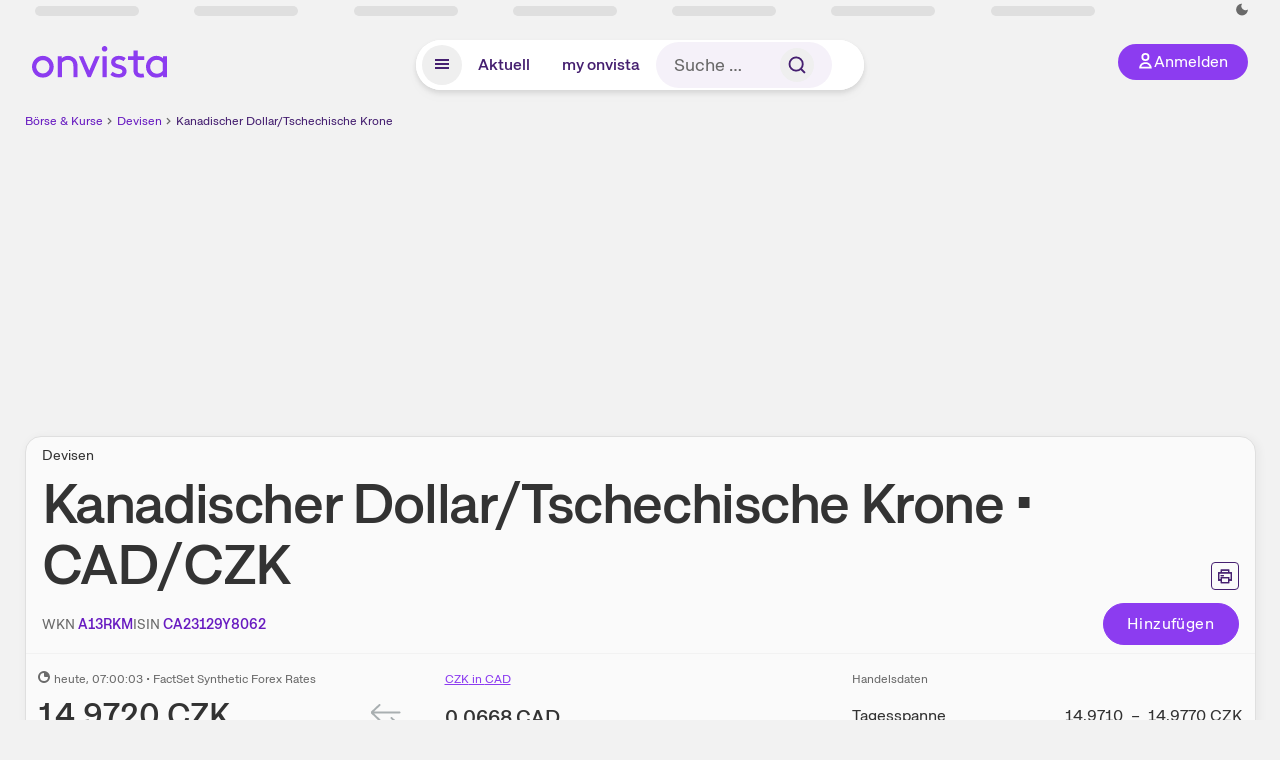

--- FILE ---
content_type: text/html; charset=utf-8
request_url: https://www.onvista.de/devisen/Kanadischer-Dollar-Tschechische-Krone-CAD-CZK
body_size: 41114
content:
<!DOCTYPE html><html class="ov-client--web ov-app-onvista" lang="de"><head><meta charSet="utf-8"/><meta name="viewport" content="width=device-width, initial-scale=1, shrink-to-fit=no"/><meta name="robots" content="index, follow"/><meta name="theme-color" content="#8C3CF0"/><meta name="apple-mobile-web-app-title" content="onvista"/><meta name="facebook-domain-verification" content="owajq411ziinu38nar98uo7vw2ikfv"/><meta name="apple-itunes-app" content="app-id=1463977185"/><link rel="apple-touch-icon" sizes="180x180" href="/apple-touch-icon.png"/><link rel="manifest" href="/manifest.json"/><link rel="icon" type="image/svg+xml" sizes="any" href="/favicon.svg"/><link rel="icon" type="image/x-icon" href="/favicon.ico"/><link rel="apple-touch-icon" href="/apple-touch-icon.png"/><link rel="icon" type="image/x-icon" href="/favicon.png"/><link rel="apple-touch-icon" sizes="57x57" href="/favicon_57x57.png"/><link rel="apple-touch-icon" sizes="60x60" href="/favicon_60x60.png"/><link rel="apple-touch-icon" sizes="72x72" href="/favicon_72x72.png"/><link rel="apple-touch-icon" sizes="76x76" href="/favicon_76x76.png"/><link rel="apple-touch-icon" sizes="114x114" href="/favicon_114x114.png"/><link rel="apple-touch-icon" sizes="120x120" href="/favicon_120x120.png"/><link rel="apple-touch-icon" sizes="144x144" href="/favicon_144x144.png"/><link rel="apple-touch-icon" sizes="152x152" href="/favicon_152x152.png"/><link rel="apple-touch-icon" sizes="180x180" href="/favicon_180x180.png"/><link rel="icon" type="image/png" sizes="16x16" href="/favicon_16x16.png"/><link rel="icon" type="image/png" sizes="32x32" href="/favicon_32x32.png"/><link rel="icon" type="image/png" sizes="48x48" href="/favicon_48x48.png"/><link rel="icon" type="image/png" sizes="96x96" href="/favicon_96x96.png"/><link rel="icon" type="image/png" sizes="192x192" href="/favicon_192x192.png"/><link rel="canonical" href="https://www.onvista.de/devisen/Kanadischer-Dollar-Tschechische-Krone-CAD-CZK"/><title>Kanadischer Dollar in Tschechische Krone - Aktueller Kurs CAD/CZK • Wechselkurs • onvista</title><meta property="og:title" content="Kanadischer Dollar in Tschechische Krone - Aktueller Kurs CAD/CZK • Wechselkurs • onvista"/><meta property="og:type" content="website"/><meta property="og:url" content="https://www.onvista.de/devisen/Kanadischer-Dollar-Tschechische-Krone-CAD-CZK"/><meta name="twitter:title" content="Kanadischer Dollar in Tschechische Krone - Aktueller Kurs CAD/CZK • Wechselkurs • onvista"/><meta property="og:site_name" content="onvista"/><meta property="og:image:type" content="image/png"/><meta property="og:image" content="https://www.onvista.de/api/og/CA23129Y8062.png"/><meta property="og:image:width" content="1200px"/><meta property="og:image:height" content="630px"/><link rel="image_src" href="https://www.onvista.de/api/og/CA23129Y8062.png"/><meta name="twitter:card" content="summary_large_image"/><meta name="twitter:image" content="https://www.onvista.de/api/og/CA23129Y8062.png"/><meta name="description" content="Schnell alle Infos zum Kurs für den Handel: Aktueller Wechselkurs Kanadischer Dollar in Tschechische Krone mit Chart, direkter Umrechnung von CAD/CZK &amp; Derivaten"/><meta property="og:description" content="Schnell alle Infos zum Kurs für den Handel: Aktueller Wechselkurs Kanadischer Dollar in Tschechische Krone mit Chart, direkter Umrechnung von CAD/CZK &amp; Derivaten"/><meta name="twitter:description" content="Schnell alle Infos zum Kurs für den Handel: Aktueller Wechselkurs Kanadischer Dollar in Tschechische Krone mit Chart, direkter Umrechnung von CAD/CZK &amp; Derivaten"/><meta name="next-head-count" content="45"/><link rel="preconnect" href="https://api.onvista.de"/><link rel="preconnect" href="https://images.onvista.com"/><link rel="preconnect" href="https://cdn.privacy-mgmt.com"/><link rel="preload" href="/_next/static/css/2328f0efc3c188fc.css?dpl=dpl_B5RnE91HYp7z6UkmtjLPyFXSiDhg" as="style"/><link rel="preload" href="/_next/static/css/404b9e65f1c4c530.css?dpl=dpl_B5RnE91HYp7z6UkmtjLPyFXSiDhg" as="style"/><link rel="preload" href="/_next/static/css/ae12198699618c22.css?dpl=dpl_B5RnE91HYp7z6UkmtjLPyFXSiDhg" as="style"/><link rel="stylesheet" href="/_next/static/css/2328f0efc3c188fc.css?dpl=dpl_B5RnE91HYp7z6UkmtjLPyFXSiDhg" data-n-g=""/><link rel="stylesheet" href="/_next/static/css/404b9e65f1c4c530.css?dpl=dpl_B5RnE91HYp7z6UkmtjLPyFXSiDhg"/><link rel="stylesheet" href="/_next/static/css/ae12198699618c22.css?dpl=dpl_B5RnE91HYp7z6UkmtjLPyFXSiDhg"/><noscript data-n-css=""></noscript><script defer="" noModule="" src="/_next/static/chunks/polyfills-42372ed130431b0a.js?dpl=dpl_B5RnE91HYp7z6UkmtjLPyFXSiDhg"></script><script defer="" src="/_next/static/chunks/64889-ec90120b7ceaafcf.js?dpl=dpl_B5RnE91HYp7z6UkmtjLPyFXSiDhg"></script><script defer="" src="/_next/static/chunks/4666-99d5069ccbd03b6c.js?dpl=dpl_B5RnE91HYp7z6UkmtjLPyFXSiDhg"></script><script defer="" src="/_next/static/chunks/54902-a01a63105c9c0931.js?dpl=dpl_B5RnE91HYp7z6UkmtjLPyFXSiDhg"></script><script defer="" src="/_next/static/chunks/38430-12a4a48c2358c583.js?dpl=dpl_B5RnE91HYp7z6UkmtjLPyFXSiDhg"></script><script defer="" src="/_next/static/chunks/29717-3df7818acf2cde80.js?dpl=dpl_B5RnE91HYp7z6UkmtjLPyFXSiDhg"></script><script defer="" src="/_next/static/chunks/92157-e02b0563cfde7c4e.js?dpl=dpl_B5RnE91HYp7z6UkmtjLPyFXSiDhg"></script><script defer="" src="/_next/static/chunks/15437-73b433f7d593dc1a.js?dpl=dpl_B5RnE91HYp7z6UkmtjLPyFXSiDhg"></script><script defer="" src="/_next/static/chunks/66100-9c776af45c168184.js?dpl=dpl_B5RnE91HYp7z6UkmtjLPyFXSiDhg"></script><script defer="" src="/_next/static/chunks/64734-76916e414a381ebd.js?dpl=dpl_B5RnE91HYp7z6UkmtjLPyFXSiDhg"></script><script defer="" src="/_next/static/chunks/72676-e7ecb6bf08b6dded.js?dpl=dpl_B5RnE91HYp7z6UkmtjLPyFXSiDhg"></script><script defer="" src="/_next/static/chunks/34911-59788120063c5065.js?dpl=dpl_B5RnE91HYp7z6UkmtjLPyFXSiDhg"></script><script defer="" src="/_next/static/chunks/35243.162104a9355b848c.js?dpl=dpl_B5RnE91HYp7z6UkmtjLPyFXSiDhg"></script><script defer="" src="/_next/static/chunks/39936-41baeea305fb61ec.js?dpl=dpl_B5RnE91HYp7z6UkmtjLPyFXSiDhg"></script><script defer="" src="/_next/static/chunks/83294-d66f8cae56cccc89.js?dpl=dpl_B5RnE91HYp7z6UkmtjLPyFXSiDhg"></script><script defer="" src="/_next/static/chunks/84203-5d12dabf5022ec91.js?dpl=dpl_B5RnE91HYp7z6UkmtjLPyFXSiDhg"></script><script defer="" src="/_next/static/chunks/6125.7b56d6f919929f3d.js?dpl=dpl_B5RnE91HYp7z6UkmtjLPyFXSiDhg"></script><script defer="" src="/_next/static/chunks/68145-f27a7d3fbdac2560.js?dpl=dpl_B5RnE91HYp7z6UkmtjLPyFXSiDhg"></script><script defer="" src="/_next/static/chunks/91190-9bad2e2164840885.js?dpl=dpl_B5RnE91HYp7z6UkmtjLPyFXSiDhg"></script><script defer="" src="/_next/static/chunks/47040-80111deb03d58d43.js?dpl=dpl_B5RnE91HYp7z6UkmtjLPyFXSiDhg"></script><script defer="" src="/_next/static/chunks/97990-200a0b9052442897.js?dpl=dpl_B5RnE91HYp7z6UkmtjLPyFXSiDhg"></script><script defer="" src="/_next/static/chunks/91145-81901e56e9b9a723.js?dpl=dpl_B5RnE91HYp7z6UkmtjLPyFXSiDhg"></script><script defer="" src="/_next/static/chunks/97338-cc05895d64d62c05.js?dpl=dpl_B5RnE91HYp7z6UkmtjLPyFXSiDhg"></script><script defer="" src="/_next/static/chunks/95020.5504be5b61a802ee.js?dpl=dpl_B5RnE91HYp7z6UkmtjLPyFXSiDhg"></script><script defer="" src="/_next/static/chunks/27876-cba4a46b68585b46.js?dpl=dpl_B5RnE91HYp7z6UkmtjLPyFXSiDhg"></script><script defer="" src="/_next/static/chunks/96544.9a99d2c79b480303.js?dpl=dpl_B5RnE91HYp7z6UkmtjLPyFXSiDhg"></script><script defer="" src="/_next/static/chunks/59127-6e1f51e33096f0b9.js?dpl=dpl_B5RnE91HYp7z6UkmtjLPyFXSiDhg"></script><script defer="" src="/_next/static/chunks/56117-3a59213f67e03972.js?dpl=dpl_B5RnE91HYp7z6UkmtjLPyFXSiDhg"></script><script defer="" src="/_next/static/chunks/44304-38d85ff4046ecaed.js?dpl=dpl_B5RnE91HYp7z6UkmtjLPyFXSiDhg"></script><script defer="" src="/_next/static/chunks/20454-2a8473eb2834c9c9.js?dpl=dpl_B5RnE91HYp7z6UkmtjLPyFXSiDhg"></script><script defer="" src="/_next/static/chunks/36814-6b39132ac6999ac3.js?dpl=dpl_B5RnE91HYp7z6UkmtjLPyFXSiDhg"></script><script defer="" src="/_next/static/chunks/25209-faca2ec390592e9b.js?dpl=dpl_B5RnE91HYp7z6UkmtjLPyFXSiDhg"></script><script defer="" src="/_next/static/chunks/42229.55e4c9e060177f3d.js?dpl=dpl_B5RnE91HYp7z6UkmtjLPyFXSiDhg"></script><script defer="" src="/_next/static/chunks/85649.bdb6f674e52d745c.js?dpl=dpl_B5RnE91HYp7z6UkmtjLPyFXSiDhg"></script><script defer="" src="/_next/static/chunks/96194.ed2b74775016ecac.js?dpl=dpl_B5RnE91HYp7z6UkmtjLPyFXSiDhg"></script><script defer="" src="/_next/static/chunks/48786.a41f9807bbcd08cc.js?dpl=dpl_B5RnE91HYp7z6UkmtjLPyFXSiDhg"></script><script defer="" src="/_next/static/chunks/88d5c5ca-e8d042e7a1921c92.js?dpl=dpl_B5RnE91HYp7z6UkmtjLPyFXSiDhg"></script><script defer="" src="/_next/static/chunks/9691-e7b267509637df2a.js?dpl=dpl_B5RnE91HYp7z6UkmtjLPyFXSiDhg"></script><script defer="" src="/_next/static/chunks/52156-9f80dd9797d434ac.js?dpl=dpl_B5RnE91HYp7z6UkmtjLPyFXSiDhg"></script><script defer="" src="/_next/static/chunks/37691-00303f3a524fb2bb.js?dpl=dpl_B5RnE91HYp7z6UkmtjLPyFXSiDhg"></script><script defer="" src="/_next/static/chunks/65945.474199eace6c4a3b.js?dpl=dpl_B5RnE91HYp7z6UkmtjLPyFXSiDhg"></script><script defer="" src="/_next/static/chunks/12164.10909cd1225affad.js?dpl=dpl_B5RnE91HYp7z6UkmtjLPyFXSiDhg"></script><script defer="" src="/_next/static/chunks/66093.5c22990c743b3d74.js?dpl=dpl_B5RnE91HYp7z6UkmtjLPyFXSiDhg"></script><script defer="" src="/_next/static/chunks/98120.9e506842572b330e.js?dpl=dpl_B5RnE91HYp7z6UkmtjLPyFXSiDhg"></script><script defer="" src="/_next/static/chunks/4028.bfadb237aa5be703.js?dpl=dpl_B5RnE91HYp7z6UkmtjLPyFXSiDhg"></script><script defer="" src="/_next/static/chunks/90734.1660b6fc4fb03f9a.js?dpl=dpl_B5RnE91HYp7z6UkmtjLPyFXSiDhg"></script><script defer="" src="/_next/static/chunks/98005.4c778687a20d7150.js?dpl=dpl_B5RnE91HYp7z6UkmtjLPyFXSiDhg"></script><script defer="" src="/_next/static/chunks/91929.02d03c1c1b93ef75.js?dpl=dpl_B5RnE91HYp7z6UkmtjLPyFXSiDhg"></script><script defer="" src="/_next/static/chunks/50510.dc05f593cffdf1c6.js?dpl=dpl_B5RnE91HYp7z6UkmtjLPyFXSiDhg"></script><script defer="" src="/_next/static/chunks/52811.525664d05829db07.js?dpl=dpl_B5RnE91HYp7z6UkmtjLPyFXSiDhg"></script><script defer="" src="/_next/static/chunks/865.d74e2f069620fc4f.js?dpl=dpl_B5RnE91HYp7z6UkmtjLPyFXSiDhg"></script><script defer="" src="/_next/static/chunks/11117.feb6dad7fae7c5e3.js?dpl=dpl_B5RnE91HYp7z6UkmtjLPyFXSiDhg"></script><script src="/_next/static/chunks/webpack-a8a5b4ae413f36b8.js?dpl=dpl_B5RnE91HYp7z6UkmtjLPyFXSiDhg" defer=""></script><script src="/_next/static/chunks/framework-e864b2c5b28b8216.js?dpl=dpl_B5RnE91HYp7z6UkmtjLPyFXSiDhg" defer=""></script><script src="/_next/static/chunks/main-67d52c1d322e2578.js?dpl=dpl_B5RnE91HYp7z6UkmtjLPyFXSiDhg" defer=""></script><script src="/_next/static/chunks/pages/_app-84e20ffd2a6b9d64.js?dpl=dpl_B5RnE91HYp7z6UkmtjLPyFXSiDhg" defer=""></script><script src="/_next/static/chunks/52d4c156-cb03cadd9bce42df.js?dpl=dpl_B5RnE91HYp7z6UkmtjLPyFXSiDhg" defer=""></script><script src="/_next/static/chunks/24004-39ab6da8cdaac9c7.js?dpl=dpl_B5RnE91HYp7z6UkmtjLPyFXSiDhg" defer=""></script><script src="/_next/static/chunks/19126-b7ac198a650c34f8.js?dpl=dpl_B5RnE91HYp7z6UkmtjLPyFXSiDhg" defer=""></script><script src="/_next/static/chunks/61095-f3e2bbfc0c4fa3a4.js?dpl=dpl_B5RnE91HYp7z6UkmtjLPyFXSiDhg" defer=""></script><script src="/_next/static/chunks/6693-884c8fbaff1f5392.js?dpl=dpl_B5RnE91HYp7z6UkmtjLPyFXSiDhg" defer=""></script><script src="/_next/static/chunks/67039-6d7cb0402fe43db2.js?dpl=dpl_B5RnE91HYp7z6UkmtjLPyFXSiDhg" defer=""></script><script src="/_next/static/chunks/13446-2810069d86045a48.js?dpl=dpl_B5RnE91HYp7z6UkmtjLPyFXSiDhg" defer=""></script><script src="/_next/static/chunks/pages/devisen/%5B...snapshot%5D-f3363d905598bf44.js?dpl=dpl_B5RnE91HYp7z6UkmtjLPyFXSiDhg" defer=""></script><script src="/_next/static/xI-v4YCdSMYhi4J8Y42E-/_buildManifest.js?dpl=dpl_B5RnE91HYp7z6UkmtjLPyFXSiDhg" defer=""></script><script src="/_next/static/xI-v4YCdSMYhi4J8Y42E-/_ssgManifest.js?dpl=dpl_B5RnE91HYp7z6UkmtjLPyFXSiDhg" defer=""></script></head><body><link rel="preload" as="image" href="/rebrand/logo/onvista-logo.svg"/><link rel="preload" as="image" href="/rebrand/logo/onvista-logo-dark.svg"/><link rel="preload" as="image" href="/rebrand/badges/badge-play-store.svg"/><link rel="preload" as="image" href="/rebrand/badges/badge-app-store.svg"/><div id="__next"><a href="#main-content" class="sr-only rounded bg-neutral-1 !px-4 !py-2 text-xl text-neutral-9 shadow focus:not-sr-only focus:absolute focus:left-2 focus:top-2 focus:z-[51]" tabindex="0">Zum Hauptinhalt springen</a><div class="relative z-50 hidden min-h-5 py-[2px] lg:block"><div class="ov-top-assets-bar mx-auto my-0 max-w-screen-2xl px-[30px] py-0" role="region" aria-label="Top-Werte"><div class="m-0 flex"><div class="max-w-full flex-1 basis-full p-0"><div class="flex flex-initial items-stretch justify-between text-sm [flex-flow:row]"><span class="bg-neutral-4 ov-top-assets-bar__skeleton mt-1"></span><span class="bg-neutral-4 ov-top-assets-bar__skeleton mt-1"></span><span class="bg-neutral-4 ov-top-assets-bar__skeleton mt-1"></span><span class="bg-neutral-4 ov-top-assets-bar__skeleton mt-1"></span><span class="bg-neutral-4 ov-top-assets-bar__skeleton mt-1"></span><span class="bg-neutral-4 ov-top-assets-bar__skeleton mt-1 lg:max-xl:!hidden"></span><span class="bg-neutral-4 ov-top-assets-bar__skeleton mt-1"></span><div class="flex min-w-[6.5625rem] flex-initial items-stretch justify-end [flex-flow:row]"></div></div></div></div></div></div><header class="ov-header-container w-full max-w-[100vw]"><section class="mx-auto xl:max-w-screen-2xl"><nav class="outer-spacing--small outer-spacing--none-left-sm outer-spacing--none-right-sm"><div class="my-6 !grid grid-cols-[15%_auto_15%] items-center gap-4 max-md:mx-auto max-md:w-80 md:mx-8"><div class="order-1 lg:hidden"></div><div class="order-2 flex justify-center lg:justify-start"><a href="/"><img src="/rebrand/logo/onvista-logo.svg" alt="onvista" width="135" height="36"/></a></div><div class="order-3 flex justify-end max-md:mr-1 lg:order-4 print:hidden"><button class="inline-flex items-center justify-center gap-1 m-0 max-md:size-10 md:h-9 md:p-3 lg:px-5 rounded-3xl text-center text-lg transition-colors text-neutral-1 bg-primary hover:bg-primary-reference outline-0 cursor-pointer"><span class="inline-block -mt-1 size-4"><svg class="" viewBox="0 0 16 16" xmlns="http://www.w3.org/2000/svg"><path d="M9.663 4a2.235 2.235 0 10-4.47 0 2.235 2.235 0 004.47 0zm1.766 0a4 4 0 11-8 0 4 4 0 018 0z" fill="currentColor"></path><path fill-rule="evenodd" clip-rule="evenodd" d="M7.429 9.143c3.461 0 5.888 2.365 6.188 5.303l.055.53.042.42H1.143l.042-.42.055-.53c.3-2.938 2.727-5.303 6.189-5.303zm0 1.735c-2.04 0-3.566 1.146-4.122 2.782h8.243c-.556-1.636-2.082-2.782-4.121-2.782z" fill="currentColor"></path></svg></span><div class="max-md:hidden">Anmelden</div></button></div><div class="relative order-4 flex justify-center max-lg:col-span-3 lg:order-3 print:hidden"><div class="fixed top-18 lg:top-10 inset-x-0 h-[50px] z-[59] flex mx-auto w-fit rounded-full bg-neutral-1 drop-shadow-md transition-transform duration-300 translate-y-0"><div class="flex min-w-80 grow items-center justify-between gap-2 rounded-full bg-neutral-1 px-[.4rem] lg:min-w-[28rem]"><button title="Menü anzeigen" aria-expanded="false" aria-controls="onvista-navigation-dialog" class="px-2 py-2 text-center text-lg no-underline !text-primary-reference font-medium rounded-full cursor-pointer hover:text-primary-highlight hover:bg-primary-detail [&amp;_*]:pointer-events-none focus:bg-primary-detail size-10"><span class="inline-block inline-block size-[22px] mt-[2px]"><svg class="" width="18" height="18" fill="none" xmlns="http://www.w3.org/2000/svg"><path d="M2 4h14v2H2V4zM2 8h14v2H2V8zM16 12H2v2h14v-2z" fill="currentColor"></path></svg></span></button><a title="Alle News anzeigen" aria-current="false" aria-controls="onvista-navigation-dialog" class="min-w-[48px] px-4 py-2 text-center text-lg no-underline !text-primary-reference font-medium rounded-full cursor-pointer hover:text-primary-highlight hover:bg-primary-detail [&amp;_*]:pointer-events-none focus:bg-primary-detail" href="/">Aktuell</a><a title="Das bewährte my onvista" aria-current="false" aria-controls="onvista-navigation-dialog" class="min-w-[48px] px-4 py-2 text-center text-lg no-underline !text-primary-reference font-medium rounded-full cursor-pointer hover:text-primary-highlight hover:bg-primary-detail [&amp;_*]:pointer-events-none focus:bg-primary-detail" href="https://my.onvista.de/">my onvista</a><button type="button" class="flex size-10 items-center justify-center rounded-full px-1 py-3 text-sm text-primary-reference hover:bg-primary-detail hover:text-primary-highlight md:hidden" title="Suche"><span class="inline-block size-[22px]"><svg class="" viewBox="0 0 18 18" fill="none" xmlns="http://www.w3.org/2000/svg"><path d="M15 15l-2.905-2.905m0 0a5.438 5.438 0 10-7.69-7.69 5.438 5.438 0 007.69 7.69z" stroke="currentColor" stroke-width="1.5" stroke-linecap="square"></path></svg></span></button><form class="relative group max-md:w-full lg:grow max-md:hidden"><div class="group flex grow flex-col"><div tabindex="-1" class="pointer-events-auto relative flex grow rounded-3xl border-2 border-solid border-transparent bg-primary-detail px-4 text-neutral-7 valid:border-positive-2 valid:text-positive-1 group-data-[valid=true]:border-positive-2 group-data-[valid=true]:bg-neutral-3 group-data-[valid=true]:[&amp;_input]:text-positive-1 invalid:border-negative-3 invalid:text-negative-1 group-data-[valid=false]:border-negative-3 group-data-[valid=false]:bg-neutral-3 group-data-[valid=false]:[&amp;_input]:text-negative-1 group-data-[disabled=true]:-neutral-3 group-data-[disabled=true]:border-transparent group-data-[disabled=true]:bg-neutral-3 focus-within:border-primary-focus focus-within:outline-primary-focus hover:border-primary-focus hover:!outline-none active:border-primary-focus pr-0 [&amp;_span]:py-[.4rem] [&amp;_button]:!size-[34px] w-44 pl-4"><input id="search" type="text" class="bodycopy-large w-full appearance-none border-none bg-transparent py-2 text-primary-reference placeholder:text-neutral-7 autofill:!bg-neutral-1 focus:outline-none disabled:!text-neutral-6 disabled:placeholder:text-neutral-6 !min-h-full !bodycopy-medium !py-0" placeholder="Suche …" autoComplete="off" value=""/><div role="suffix" aria-label="Suffix" class="flex items-center text-neutral-8 text-nowrap py-1 pl-2 pr-4 has-[button]:py-0 has-[button]:pl-1 has-[button]:pr-0 [&amp;_button]:size-[40px] [&amp;_button]:rounded-3xl [&amp;_button]:flex [&amp;_button]:items-center [&amp;_button]:justify-center hover:[&amp;_button]:bg-primary-feature [&amp;_span]:size-[22px] [&amp;_svg]:size-[22px] [&amp;_svg]:text-primary-reference"><button type="submit" title="Suchen" class="flex items-center justify-center"><span class="icon icon--SvgSearch icon--size-16 inline-block flex items-center justify-center"><svg class="icon__svg" viewBox="0 0 18 18" fill="none" xmlns="http://www.w3.org/2000/svg"><path d="M15 15l-2.905-2.905m0 0a5.438 5.438 0 10-7.69-7.69 5.438 5.438 0 007.69 7.69z" stroke="currentColor" stroke-width="1.5" stroke-linecap="square"></path></svg></span></button></div></div></div></form></div></div></div></div><div id="onvista-navigation-dialog" aria-label="" class="hidden fixed left-[50vw] translate-x-[-50%] top-36 lg:top-24 z-[60] h-full max-h-[calc(100vh-13rem)] lg:max-h-[calc(100vh-8rem)] w-auto max-lg:w-full lg:w-[1080px] max-w-[calc(100vw-1rem)] overflow-y-auto my-0 p-2 lg:mt-2 lg:h-fit rounded-2xl shadow-2xl bg-neutral-1 text-primary"><div class="md:p-1"></div></div></nav></section></header><div class="ov-announcement-container"></div><div class="ov-content"><div class="grid-container grid-container--limited-lg" id="main-content" role="main"><section class="grid ov-page-section"><div class="col col-12"><div class="col__content col__content--no-padding-vertical"><script type="application/ld+json">{"@context":"https://schema.org","@type":"BreadcrumbList","itemListElement":[{"@type":"ListItem","position":1,"name":"Börse & Kurse","item":"https://www.onvista.de/"},{"@type":"ListItem","position":2,"name":"Devisen","item":"https://www.onvista.de/devisen"},{"@type":"ListItem","position":3,"name":"Kanadischer Dollar/Tschechische Krone","item":"https://www.onvista.de/devisen/Kanadischer-Dollar-Tschechische-Krone-CAD-CZK"}]}</script><ul class="flex text-sm print:!hidden print:!float-none"><li class="flex items-baseline whitespace-nowrap"><a class="link link--primary pointer-events-auto text-sm !text-primary-highlight hover:!text-primary" target="_self" href="/">Börse &amp; Kurse</a></li><li class="flex items-baseline whitespace-nowrap"><span class="icon icon--SvgChervonRightExtraSmall icon--size-12 inline-block text-neutral-7 mx-0.5 size-[10px] relative top-[1px]"><svg class="icon__svg" viewBox="0 0 12 12" fill="none" xmlns="http://www.w3.org/2000/svg"><path d="M8.121 6.06l-4.06 4.061L3 9.061l3-3-3-3L4.06 2l4.061 4.06z" fill="currentColor"></path></svg></span><a class="link link--primary pointer-events-auto text-sm !text-primary-highlight hover:!text-primary" target="_self" href="/devisen">Devisen</a></li><li class="flex items-baseline truncate"><span class="icon icon--SvgChervonRightExtraSmall icon--size-12 inline-block text-neutral-7 mx-0.5 size-[10px] relative top-[1px]"><svg class="icon__svg" viewBox="0 0 12 12" fill="none" xmlns="http://www.w3.org/2000/svg"><path d="M8.121 6.06l-4.06 4.061L3 9.061l3-3-3-3L4.06 2l4.061 4.06z" fill="currentColor"></path></svg></span><a class="link link--primary pointer-events-auto text-sm !text-primary-reference hover:!text-primary-highlight" target="_self" href="/devisen/Kanadischer-Dollar-Tschechische-Krone-CAD-CZK">Kanadischer Dollar/Tschechische Krone</a></li></ul></div></div><div class="col col-12"><div class="col__content col__content--no-padding-vertical m-0 grid"><div class="bg-neutral-2 p-0 shadow-md rounded-2xl border-1 border-neutral-4 w-full grid mx-0"><div class="col col-12 pb-0 md:px-0"><div class="col__content col__content--no-padding-vertical flex items-end justify-between"><div><div class="mb-2 text-md">Devisen</div><div class="flex items-center"><h1 class="block text-[2.5rem] lg:text-[3.5rem] leading-[110%] tracking-tight mb-0 !leading-1 font-medium md:max-lg:mr-3 max-md:text-3xl max-md:font-bold max-md:antialiased" id="kanadischer-dollartschechische-krone" title="Kanadischer Dollar/Tschechische Krone">Kanadischer Dollar/Tschechische Krone<!-- --> <br class="md:hidden"/><span class="max-md:hidden"> • </span>CAD<!-- -->/<!-- -->CZK<!-- --> </h1></div></div><div class="mb-1 ml-2 max-lg:!hidden print:!float-none print:!hidden"><button type="button" title="Seite ausdrucken" aria-label="Seite ausdrucken" class="ov-button-icon ov-button-icon--small"><span class="icon icon--SvgPrint icon--size-16 inline-block"><svg class="icon__svg" viewBox="0 0 19 18" fill="none" xmlns="http://www.w3.org/2000/svg"><path d="M7.27 8.486H5.243m0 2.433V17h8.514v-6.081m-8.514 0h8.514m-8.514 0v2.838H2V5.243h15v8.514h-3.243v-2.838M5.243 2h8.514v3.243H5.243V2z" stroke="currentColor" stroke-width="1.5" stroke-linecap="square"></path><path d="M14.507 1.25v3.243h3.243v10.014h-3.243v3.243H4.493v-3.243H1.25V4.493h3.243V1.25h10.014zm-8.514 15h7.014v-4.581H5.993v4.581zM2.75 13.007h1.743v-2.838h10.014v2.838h1.743V5.993H2.75v7.014zm5.27-5.27v1.5H4.494v-1.5h3.528zM5.994 4.492h7.014V2.75H5.993v1.743z" fill="currentColor"></path></svg></span></button></div></div></div><div class="col col-12 pb-0 md:px-0"><div class="col__content col__content--no-padding-vertical flex justify-between md:max-lg:flex-col lg:items-center"><div class="max-md:hidden flex gap-4 text-md md:mr-3"><dl class="my-0"><dt class="!text-neutral-7 !inline">WKN</dt> <dd class="m-0 !inline font-medium"><input type="text" aria-label="WKN A13RKM kopieren" class="pointer-events-none absolute left-[-1000px] size-px border-none p-0 outline-[0] print:!float-none print:!hidden" value="A13RKM"/><span class="hidden print:inline-block">A13RKM</span><span title="WKN kopieren" class="link !text-primary-highlight hover:!text-primary cursor-pointer print:!float-none print:!hidden">A13RKM</span></dd></dl><dl class="my-0"><dt class="!text-neutral-7 !inline">ISIN</dt> <dd class="m-0 !inline font-medium"><input type="text" aria-label="ISIN CA23129Y8062 kopieren" class="pointer-events-none absolute left-[-1000px] size-px border-none p-0 outline-[0] print:!float-none print:!hidden" value="CA23129Y8062"/><span class="hidden print:inline-block">CA23129Y8062</span><span title="ISIN kopieren" class="link !text-primary-highlight hover:!text-primary cursor-pointer print:!float-none print:!hidden">CA23129Y8062</span></dd></dl></div><div class="text-sm max-lg:max-w-[55vw] md:hidden"><dl class="my-0 truncate"><dt class="!text-neutral-7 !inline">WKN</dt> <dd class="m-0 !inline font-medium"><input type="text" aria-label="WKN A13RKM kopieren" class="pointer-events-none absolute left-[-1000px] size-px border-none p-0 outline-[0] print:!float-none print:!hidden" value="A13RKM"/><span class="hidden print:inline-block">A13RKM</span><span title="WKN kopieren" class="link !text-primary-highlight hover:!text-primary cursor-pointer print:!float-none print:!hidden">A13RKM</span></dd></dl></div><div class="text-sm md:hidden"><dl class="my-0 truncate"><dt class="!text-neutral-7 !inline">ISIN</dt> <dd class="m-0 !inline font-medium"><input type="text" aria-label="ISIN CA23129Y8062 kopieren" class="pointer-events-none absolute left-[-1000px] size-px border-none p-0 outline-[0] print:!float-none print:!hidden" value="CA23129Y8062"/><span class="hidden print:inline-block">CA23129Y8062</span><span title="ISIN kopieren" class="link !text-primary-highlight hover:!text-primary cursor-pointer print:!float-none print:!hidden">CA23129Y8062</span></dd></dl></div><div class="max-md:hidden whitespace-nowrap flex gap-x-4 md:max-lg:mt-4"><button type="button" class="group pointer-events-auto inline-flex items-center rounded-full justify-center not-italic font-normal transition-colors disabled:pointer-events-none tracking-wide no-underline border-1 border-solid border-primary bg-primary !text-neutral-1 focus:!outline-none focus-visible:outline-0 focus-visible:ring-2 hover:border-primary-highlight hover:bg-primary-highlight hover:text-primary-feature focus-visible:!border-primary-highlight focus-visible:bg-primary-highlight focus-visible:text-primary-feature focus-visible:ring-primary-focus disabled:border-neutral-4 disabled:bg-neutral-4 disabled:!text-neutral-6 px-4 py-2 text-md md:text-lg gap-[2px] md:gap-1 min-w-[8.5rem]">Hinzufügen</button></div></div></div><div class="col col-12 p-0 max-md:!hidden"><div class="col__content col__content--no-padding"><hr class="separator"/></div></div><div class="col col-12 !py-0 max-md:!pb-2 md:px-0"><div class="col__content col__content--no-padding-vertical"><div class="grid !pt-0"><div class="col col--sm-4 col--md-3 col--lg-3 col--xl-3 max-md:!mt-3"><div class="subline text-sm"><span class="icon icon--SvgOvCodeQualityDly icon--size-12 inline-block size-3 leading-3 mr-1" title="verzögert"><svg class="icon__svg" viewBox="0 0 12 12" xmlns="http://www.w3.org/2000/svg"><path fill="currentColor" d="M6 0a6 6 0 015.996 5.775L12 6a6 6 0 11-6-6zm1 6a1 1 0 01-1-1V2a4 4 0 104 4H7z"></path></svg></span><time dateTime="2026-01-23T07:00:03+01:00" class="subline" title="23.01.2026, 07:00">heute<!-- -->, 07:00:03<!-- --> </time> • <!-- -->FactSet Synthetic Forex Rates</div><div class="mt-2 flex"><data class="text-neutral-8 whitespace-nowrap text-4xl max-md:text-2xl font-bold" value="14.972">14,9720<span> <!-- -->CZK</span></data></div><div class="text-2xl mt-1 font-medium max-md:text-xl md:mt-3"><data class="text-negative whitespace-nowrap" value="-0.006">-0,0060<span> <!-- -->CZK</span></data><data class="text-negative whitespace-nowrap ml-4" value="-0.040059">-0,04<span> <!-- -->%</span></data></div></div><div class="col col--md-2 col--lg-1 col--xl-1 flex items-center justify-center max-md:!hidden"><a class="link link--primary pointer-events-auto text-lg" target="_self" href="/devisen/Tschechische-Krone-Kanadischer-Dollar-CZK-CAD"><span class="icon icon--SvgOvSorting32 icon--size-32 inline-block"><svg class="icon__svg" height="31" width="31" xmlns="http://www.w3.org/2000/svg"><filter id="ov_sorting-32_svg__a" color-interpolation-filters="auto"><feColorMatrix in="SourceGraphic" values="0 0 0 0 0.662745 0 0 0 0 0.686275 0 0 0 0 0.694118 0 0 0 1.000000 0"></feColorMatrix></filter><g fill="none" fill-rule="evenodd" filter="url(#ov_sorting-32_svg__a)" transform="translate(-.5 -1)"><path d="M30.715 23.13l-.088.095-7.949 7.542a1 1 0 01-1.462-1.359l.086-.092 6.13-5.816H2a1 1 0 01-.117-1.993L2 21.5h25.421l-6.117-5.773a1 1 0 01-.122-1.317l.08-.096a1 1 0 011.318-.122l.096.08 7.949 7.5a1 1 0 01.09 1.358zM31 9.5a1 1 0 01-.883.993L30 10.5H4.559l6.13 5.816.085.092a1 1 0 01-1.366 1.44l-.096-.08-7.949-7.543-.088-.095a1 1 0 01.002-1.262l.088-.095 7.949-7.5.096-.08a1 1 0 011.226.035l.091.086.08.096a1 1 0 01-.035 1.226l-.086.091L4.57 8.5H30l.117.007A1 1 0 0131 9.5z" fill="#000" fill-rule="nonzero"></path></g></svg></span></a></div><div class="col col--sm-4 col--md-2 col--lg-3 col--xl-4"><div><div class="flex flex-row-reverse content-center items-center justify-between md:flex-col md:items-start md:justify-start"><a class="link link--primary pointer-events-auto link--underline text-sm" target="_self" href="/devisen/Tschechische-Krone-Kanadischer-Dollar-CZK-CAD">CZK<!-- --> in <!-- -->CAD</a><div class="text-xl font-bold md:mt-4 md:text-2xl"><data class="text-neutral-8 whitespace-nowrap" value="0.066791">0,0668<span> <!-- -->CAD</span></data><div class="mr-6 mt-1 text-md font-medium md:mt-3 md:text-lg"><data class="text-positive whitespace-nowrap" value="0.000027">+0,0000<span> <!-- -->CAD</span></data><data class="text-positive whitespace-nowrap ml-4" value="0.040075">+0,04<span> <!-- -->%</span></data></div></div></div></div></div><div class="col col--lg-5 col--xl-4 max-lg:!hidden"><div class="subline mb-2 text-sm">Handelsdaten</div><div><div class="grid-2 border-b-1 border-b-neutral-4"><div class="flex px-4 max-md:first-of-type:font-bold md:px-3 col-4 col--md-4"><div class="leading-6">Tagesspanne</div></div><div class="flex px-4 md:px-3 col-8 pl-0 col--md-4 md:max-lg:pl-3"><div class="m-0 flex-1 self-center p-0 leading-6 text-right md:max-lg:text-left"><data class="text-neutral-8 whitespace-nowrap" value="14.971">14,9710</data>  –  <data class="text-neutral-8 whitespace-nowrap" value="14.977">14,9770<span> <!-- -->CZK</span></data></div></div></div><div class="grid-2"><div class="flex px-4 max-md:first-of-type:font-bold md:px-3 col-4 col--md-4"><div class="leading-6">52W-Spanne</div></div><div class="flex px-4 md:px-3 col-8 pl-0 col--md-4 md:max-lg:pl-3"><div class="m-0 flex-1 self-center p-0 leading-6 text-right md:max-lg:text-left"><data class="text-neutral-8 whitespace-nowrap" value="14.751">14,7510</data>  –  <data class="text-neutral-8 whitespace-nowrap" value="17.031">17,0310<span> <!-- -->CZK</span></data></div></div></div></div></div></div></div></div></div></div></div><div class="col col-12"><div class="col__content col__content--no-padding-vertical"><div style="min-height:56px"></div></div></div><div class="col col-12 mt-7 lg:p-0 print:!hidden print:!float-none"><div class="col__content col__content--no-padding-vertical"><div class="relative h-7 group block mt-8"><div class="flex justify-center absolute left-0 top-[-13px] w-full"><div class="TabNavigation_ovTabNavigationScrollContainer__TGic7 bg-neutral-2 rounded-4xl lg:rounded-3xl max-w-screen-xl border-1 border-neutral-4 shadow-md" aria-label="Tab Navigation"><ul class="m-0 flex rounded-3xl p-0"><li class="list-none text-center rounded-3xl lg:rounded-3xl transition-colors duration-100 ease-in TabNavigation_ovTabNavigationTab__AcevF ovTabNavigationTabActive text-primary-highlight/50 bg-primary-feature font-bold hover:bg-primary-detail hover:text-primary-highlight focus:bg-primary-focus focus:text-primary-detail focus:outline-none focus:ring-0" tabindex="-1"><a class="link link--unstyled pointer-events-auto flex items-center justify-center whitespace-nowrap font-medium !outline-none text-md group-[.block]:text-lg px-3 py-[5px] leading-tight group-[.block]:px-4 group-[.block]:py-[10px] !text-primary-highlight" target="_self" tabindex="0" href="/devisen/Kanadischer-Dollar-Tschechische-Krone-CAD-CZK">Übersicht</a></li><li class="list-none text-center rounded-3xl lg:rounded-3xl transition-colors duration-100 ease-in TabNavigation_ovTabNavigationTab__AcevF hover:bg-primary-detail hover:text-primary-highlight focus:bg-primary-focus focus:text-primary-detail focus:outline-none focus:ring-0" tabindex="-1"><a class="link link--unstyled pointer-events-auto flex items-center justify-center whitespace-nowrap font-medium !outline-none text-md group-[.block]:text-lg px-3 py-[5px] leading-tight group-[.block]:px-4 group-[.block]:py-[10px] !text-primary-reference" target="_self" tabindex="-1" href="/devisen/chart/Kanadischer-Dollar-Tschechische-Krone-CAD-CZK">Chart</a></li><li class="list-none text-center rounded-3xl lg:rounded-3xl transition-colors duration-100 ease-in TabNavigation_ovTabNavigationTab__AcevF hover:bg-primary-detail hover:text-primary-highlight focus:bg-primary-focus focus:text-primary-detail focus:outline-none focus:ring-0" tabindex="-1"><a class="link link--unstyled pointer-events-auto flex items-center justify-center whitespace-nowrap font-medium !outline-none text-md group-[.block]:text-lg px-3 py-[5px] leading-tight group-[.block]:px-4 group-[.block]:py-[10px] !text-primary-reference" target="_self" tabindex="-1" href="/devisen/historische-kurse/Kanadischer-Dollar-Tschechische-Krone-CAD-CZK">Historische Kurse</a></li></ul></div></div></div></div></div><div class="col col-12 pt-8 Styles_ov-snapshot-tabs__4huQW"><div class="col__content col__content--no-padding-vertical"><section class="print:!break-inside-auto"><div class="grid lg:px-1 print:block"><div class="col col--sm-4 col--md-8 col--lg-8 col--xl-8 col--print-fullwidth pt-4 print:!break-inside-avoid"><section class="mb-8 w-full"><div class="mb-2 md:mb-3"><div class="flex flex-col md:flex-row md:items-center md:justify-between"><h2 class="block text-[2rem] lg:text-[2.75rem] leading-[120%] font-medium tracking-tight mb-0 !leading-1" id="kursentwicklung">Kursentwicklung</h2><div class="text-right"></div></div></div><div class="bg-neutral-2 p-0 shadow-md rounded-2xl border-1 border-neutral-4"><div class=""><div class="p-3"><div id="ov-instrument-chart--full-screen" class="lg:min-h-[498px]"><div class="print:hidden"><div class="mb-2 flex w-full flex-col gap-4 border-b-1 border-b-neutral-4 pb-3"><div class="flex flex-wrap items-center justify-between gap-4"><div class="order-3 flex max-lg:basis-[50%] max-md:basis-full"><div class="mr-3"></div><div class="mr-3"></div></div><div class="grow max-lg:basis-[82%] max-md:order-4 max-md:basis-4/5 md:order-5 lg:order-6 lg:grow-[6] xl:grow-[8]"><div class="ov-search-instrument !w-full"><div role="combobox" aria-haspopup="listbox" aria-owns="react-autowhatever-1" aria-expanded="false" class="react-autosuggest__container"><div class="group/search relative flex w-full"><div class="group flex grow flex-col"><div tabindex="-1" class="pointer-events-auto relative flex w-full grow rounded-3xl border-2 border-solid border-transparent bg-primary-detail px-4 text-neutral-7 valid:border-positive-2 valid:text-positive-1 group-data-[valid=true]:border-positive-2 group-data-[valid=true]:bg-neutral-3 group-data-[valid=true]:[&amp;_input]:text-positive-1 invalid:border-negative-3 invalid:text-negative-1 group-data-[valid=false]:border-negative-3 group-data-[valid=false]:bg-neutral-3 group-data-[valid=false]:[&amp;_input]:text-negative-1 group-data-[disabled=true]:-neutral-3 group-data-[disabled=true]:border-transparent group-data-[disabled=true]:bg-neutral-3 focus-within:border-primary-focus focus-within:outline-primary-focus hover:border-primary-focus hover:!outline-none active:border-primary-focus pr-0 [&amp;_input]:!py-0"><input type="text" class="react-autosuggest__input" inputMode="search" placeholder="Benchmarks wählen" autoComplete="off" aria-autocomplete="list" value=""/><div role="suffix" aria-label="Suffix" class="flex items-center text-neutral-8 text-nowrap py-1 pl-2 pr-4 has-[button]:py-0 has-[button]:pl-1 has-[button]:pr-0 [&amp;_button]:size-[40px] [&amp;_button]:rounded-3xl [&amp;_button]:flex [&amp;_button]:items-center [&amp;_button]:justify-center hover:[&amp;_button]:bg-primary-feature [&amp;_span]:size-[22px] [&amp;_svg]:size-[22px] [&amp;_svg]:text-primary-reference"><button type="button" aria-label="Suchen"><span class="icon icon--SvgSearch icon--size-22 button__icon inline-block"><svg class="icon__svg" viewBox="0 0 18 18" fill="none" xmlns="http://www.w3.org/2000/svg"><path d="M15 15l-2.905-2.905m0 0a5.438 5.438 0 10-7.69-7.69 5.438 5.438 0 007.69 7.69z" stroke="currentColor" stroke-width="1.5" stroke-linecap="square"></path></svg></span></button></div></div></div></div></div></div></div><div class="order-7 max-md:hidden"><button type="button" title="Chart im Vollbild" aria-label="Chart im Vollbild" class="ov-button-icon ov-button-icon--large border-0 !h-8 !w-6"><span class="icon icon--SvgCdMediaFullScreenOn24 icon--size-16 inline-block [&amp;&gt;svg]:text-primary hover:[&amp;&gt;svg]:text-primary-highlight w-12 h-8"><svg class="icon__svg" viewBox="0 0 24 24" xmlns="http://www.w3.org/2000/svg"><path d="M21 9c-.55 0-1-.45-1-1V4h-4c-.55 0-1-.45-1-1s.45-1 1-1h5c.55 0 1 .45 1 1v5c0 .55-.45 1-1 1z" fill="currentColor"></path><path d="M15 10c-.26 0-.51-.1-.71-.29a.996.996 0 010-1.41l6-6a.996.996 0 111.41 1.41l-6 6c-.19.19-.44.29-.7.29zM8 22H3c-.55 0-1-.45-1-1v-5c0-.55.45-1 1-1s1 .45 1 1v4h4c.55 0 1 .45 1 1s-.45 1-1 1z" fill="currentColor"></path><path d="M3 22c-.26 0-.51-.1-.71-.29a.996.996 0 010-1.41l6-6a.996.996 0 111.41 1.41l-6 6c-.19.19-.44.29-.7.29z" fill="currentColor"></path></svg></span></button></div></div></div></div><div class="rounded-xl flex-nowrap items-center md:flex"><ul class="m-0 flex w-full list-none px-0 text-sm font-medium max-md:mt-2"></ul></div></div></div></div></div></section></div><div class="col col--sm-4 pt-8 md:!hidden"><h2 class="block text-[2rem] lg:text-[2.75rem] leading-[120%] font-medium tracking-tight !mb-3" id="handelsdaten">Handelsdaten</h2><div class="bg-neutral-2 p-0 shadow-md rounded-2xl border-1 border-neutral-4"><div class="p-3"><dl><dt class="text-sm text-neutral-7">Tagesspanne</dt><dd class="mt-2 text-xl"><data class="text-neutral-8 whitespace-nowrap" value="14.971">14,9710</data>  –  <data class="text-neutral-8 whitespace-nowrap" value="14.977">14,9770<span> <!-- -->CZK</span></data></dd></dl><dl class="mt-2 border-t-1 border-t-neutral-4 pt-2"><dt class="text-sm text-neutral-7">52W-Spanne</dt><dd class="mt-2 text-xl"><data class="text-neutral-8 whitespace-nowrap" value="14.751">14,7510</data>  –  <data class="text-neutral-8 whitespace-nowrap" value="17.031">17,0310<span> <!-- -->CZK</span></data></dd></dl></div></div></div><div class="col col--sm-4 col--md-4 col--lg-4 col--xl-4 ov-fullwidth-sm mt-4 lg:pt-16 md:max-lg:pl-0 print:!break-inside-avoid"></div></div></section><section class="print:!float-none print:!hidden"></section><section class="mb-8 w-full print:!float-none print:!hidden"><div class="mb-2 md:mb-3"><div class="flex flex-col md:flex-row md:items-center md:justify-between"><h2 class="block text-[2rem] lg:text-[2.75rem] leading-[120%] font-medium tracking-tight mb-0 !leading-1" id="kanadischer-dollar-im-vergleich">Kanadischer Dollar im Vergleich</h2></div></div><div class="bg-neutral-2 p-0 shadow-md rounded-2xl border-1 border-neutral-4"><div class="w-full"><div class=""><div class="ov-carousel ov-carousel--table-fixed-cells rounded-2xl ov-snapshot-currency-compare"><div class="ov-carousel__wrapper"><div class="ov-carousel__inner scrollbar-hide pb-1"><table class="ov-table !table w-full border-collapse [&amp;_thead_th]:whitespace-nowrap [&amp;_thead_th]:text-md [&amp;_thead_th]:font-medium [&amp;_thead_th]:text-neutral-7 [&amp;_tbody&gt;tr:first-child]:border-t-1 [&amp;_tbody&gt;tr:first-child]:border-t-neutral-6 [&amp;_tbody&gt;tr:last-child]:border-b-0 [&amp;_tbody&gt;tr]:border-b-1 [&amp;_tbody&gt;tr]:border-b-neutral-4 [&amp;_tr&gt;td:first-child]:pl-4 [&amp;_tr&gt;td:last-child]:pr-4 [&amp;_th:first-child]:pl-4 [&amp;_th:last-child]:pr-4 [&amp;_th]:text-neutral-9 !text-neutral-7 [&amp;_thead&gt;tr:last-child]:bg-transparent ov-table m-0"><thead><tr tabindex="0" class="ov-table-row--height"><th class="!p-2 text-right align-top whitespace-nowrap">1 CAD entspricht</th><th class="!p-2 text-right align-top whitespace-nowrap">Perf. absolut<div class="label text-sm font-thin">in Prozent</div></th><th class="!p-2 text-right align-top whitespace-nowrap">Tagestief<div class="label text-sm font-thin">Zeit</div></th><th class="!p-2 text-right align-top whitespace-nowrap">Tageshoch<div class="label text-sm font-thin">Zeit</div></th><th class="!p-2 text-center align-top whitespace-nowrap">Chart<div class="label text-sm font-thin">1 Jahr</div></th><th class="!p-2 text-center align-top whitespace-nowrap">Knock-Outs</th></tr></thead><tbody><tr tabindex="0" class="ov-table-row--height"><td class="!p-2 text-right align-middle"><a class="link link--primary pointer-events-auto text-lg" target="_self" href="/devisen/Kanadischer-Dollar-US-Dollar-CAD-USD"><data class="text-neutral-8 whitespace-nowrap" value="0.7245">0,7245<span> <!-- -->USD</span></data></a><div class="label text-sm font-thin"><time dateTime="2026-01-23T06:14:00.000+00:00" class="" title="23.01.2026, 07:14">07:14<!-- --> </time></div></td><td class="!p-2 text-right align-middle"><data class="text-negative whitespace-nowrap" value="-0.0005">-0,0005</data><div class="label text-sm font-thin"><data class="text-negative whitespace-nowrap" value="-0.06901311">-0,07<span> <!-- -->%</span></data></div></td><td class="!p-2 text-right align-middle"><data class="text-neutral-8 whitespace-nowrap" value="0.7243">0,7243<span> <!-- -->USD</span></data><div class="label text-sm font-thin"><time dateTime="2026-01-23T04:25:00.000+00:00" class="" title="23.01.2026, 05:25">05:25<!-- --> </time></div></td><td class="!p-2 text-right align-middle"><data class="text-neutral-8 whitespace-nowrap" value="0.725">0,7250<span> <!-- -->USD</span></data><div class="label text-sm font-thin"><time dateTime="2026-01-23T01:22:00.000+00:00" class="" title="23.01.2026, 02:22">02:22<!-- --> </time></div></td><td class="!p-2 text-center align-middle"></td><td class="!p-2 text-center align-middle"></td></tr><tr tabindex="0" class="ov-table-row--height"><td class="!p-2 text-right align-middle"><a class="link link--primary pointer-events-auto text-lg" target="_self" href="/devisen/Kanadischer-Dollar-Euro-CAD-EUR"><data class="text-neutral-8 whitespace-nowrap" value="0.61728">0,6173<span> <!-- -->EUR</span></data></a><div class="label text-sm font-thin"><time dateTime="2026-01-23T06:17:00.000+00:00" class="" title="23.01.2026, 07:17">07:17<!-- --> </time></div></td><td class="!p-2 text-right align-middle"><data class="text-negative whitespace-nowrap" value="-0.000012">-0,0000</data><div class="label text-sm font-thin"><data class="text-negative whitespace-nowrap" value="-0.00194401">-0,00<span> <!-- -->%</span></data></div></td><td class="!p-2 text-right align-middle"><data class="text-neutral-8 whitespace-nowrap" value="0.617071">0,6171<span> <!-- -->EUR</span></data><div class="label text-sm font-thin"><time dateTime="2026-01-23T02:17:00.000+00:00" class="" title="23.01.2026, 03:17">03:17<!-- --> </time></div></td><td class="!p-2 text-right align-middle"><data class="text-neutral-8 whitespace-nowrap" value="0.617463">0,6175<span> <!-- -->EUR</span></data><div class="label text-sm font-thin"><time dateTime="2026-01-23T01:06:00.000+00:00" class="" title="23.01.2026, 02:06">02:06<!-- --> </time></div></td><td class="!p-2 text-center align-middle"></td><td class="!p-2 text-center align-middle"></td></tr><tr tabindex="0" class="ov-table-row--height"><td class="!p-2 text-right align-middle"><a class="link link--primary pointer-events-auto text-lg" target="_self" href="/devisen/Kanadischer-Dollar-Japanischer-Yen-CAD-JPY"><data class="text-neutral-8 whitespace-nowrap" value="114.999">114,9990<span> <!-- -->JPY</span></data></a><div class="label text-sm font-thin"><time dateTime="2026-01-23T06:17:00.000+00:00" class="" title="23.01.2026, 07:17">07:17<!-- --> </time></div></td><td class="!p-2 text-right align-middle"><data class="text-positive whitespace-nowrap" value="0.017">+0,0170</data><div class="label text-sm font-thin"><data class="text-positive whitespace-nowrap" value="0.01478274">+0,01<span> <!-- -->%</span></data></div></td><td class="!p-2 text-right align-middle"><data class="text-neutral-8 whitespace-nowrap" value="114.904">114,9040<span> <!-- -->JPY</span></data><div class="label text-sm font-thin"><time dateTime="2026-01-23T00:19:00.000+00:00" class="" title="23.01.2026, 01:19">01:19<!-- --> </time></div></td><td class="!p-2 text-right align-middle"><data class="text-neutral-8 whitespace-nowrap" value="115.087">115,0870<span> <!-- -->JPY</span></data><div class="label text-sm font-thin"><time dateTime="2026-01-23T03:33:00.000+00:00" class="" title="23.01.2026, 04:33">04:33<!-- --> </time></div></td><td class="!p-2 text-center align-middle"></td><td class="!p-2 text-center align-middle"></td></tr><tr tabindex="0" class="ov-table-row--height"><td class="!p-2 text-right align-middle"><a class="link link--primary pointer-events-auto text-lg" target="_self" href="/devisen/Kanadischer-Dollar-Britisches-Pfund-CAD-GBP"><data class="text-neutral-8 whitespace-nowrap" value="0.537354">0,5374<span> <!-- -->GBP</span></data></a><div class="label text-sm font-thin"><time dateTime="2026-01-23T06:17:00.000+00:00" class="" title="23.01.2026, 07:17">07:17<!-- --> </time></div></td><td class="!p-2 text-right align-middle"><data class="text-negative whitespace-nowrap" value="-0.000124">-0,0001</data><div class="label text-sm font-thin"><data class="text-negative whitespace-nowrap" value="-0.02307604">-0,02<span> <!-- -->%</span></data></div></td><td class="!p-2 text-right align-middle"><data class="text-neutral-8 whitespace-nowrap" value="0.537143">0,5371<span> <!-- -->GBP</span></data><div class="label text-sm font-thin"><time dateTime="2026-01-23T00:19:00.000+00:00" class="" title="23.01.2026, 01:19">01:19<!-- --> </time></div></td><td class="!p-2 text-right align-middle"><data class="text-neutral-8 whitespace-nowrap" value="0.537579">0,5376<span> <!-- -->GBP</span></data><div class="label text-sm font-thin"><time dateTime="2026-01-23T03:32:00.000+00:00" class="" title="23.01.2026, 04:32">04:32<!-- --> </time></div></td><td class="!p-2 text-center align-middle"></td><td class="!p-2 text-center align-middle"></td></tr><tr tabindex="0" class="ov-table-row--height"><td class="!p-2 text-right align-middle"><a class="link link--primary pointer-events-auto text-lg" target="_self" href="/devisen/Kanadischer-Dollar-Schweizer-Franken-CAD-CHF"><data class="text-neutral-8 whitespace-nowrap" value="0.57303">0,5730<span> <!-- -->CHF</span></data></a><div class="label text-sm font-thin"><time dateTime="2026-01-23T06:16:00.000+00:00" class="" title="23.01.2026, 07:16">07:16<!-- --> </time></div></td><td class="!p-2 text-right align-middle"><data class="text-positive whitespace-nowrap" value="0.00059">+0,0006</data><div class="label text-sm font-thin"><data class="text-positive whitespace-nowrap" value="0.10296145">+0,10<span> <!-- -->%</span></data></div></td><td class="!p-2 text-right align-middle"><data class="text-neutral-8 whitespace-nowrap" value="0.57222">0,5722<span> <!-- -->CHF</span></data><div class="label text-sm font-thin"><time dateTime="2026-01-23T00:26:00.000+00:00" class="" title="23.01.2026, 01:26">01:26<!-- --> </time></div></td><td class="!p-2 text-right align-middle"><data class="text-neutral-8 whitespace-nowrap" value="0.57319">0,5732<span> <!-- -->CHF</span></data><div class="label text-sm font-thin"><time dateTime="2026-01-23T05:21:00.000+00:00" class="" title="23.01.2026, 06:21">06:21<!-- --> </time></div></td><td class="!p-2 text-center align-middle"></td><td class="!p-2 text-center align-middle"></td></tr><tr tabindex="0" class="ov-table-row--height"><td class="!p-2 text-right align-middle"><a class="link link--primary pointer-events-auto text-lg" target="_self" href="/devisen/Kanadischer-Dollar-Australischer-Dollar-CAD-AUD"><data class="text-neutral-8 whitespace-nowrap" value="1.058941">1,0589<span> <!-- -->AUD</span></data></a><div class="label text-sm font-thin"><time dateTime="2026-01-23T06:17:00.000+00:00" class="" title="23.01.2026, 07:17">07:17<!-- --> </time></div></td><td class="!p-2 text-right align-middle"><data class="text-negative whitespace-nowrap" value="-0.001898">-0,0019</data><div class="label text-sm font-thin"><data class="text-negative whitespace-nowrap" value="-0.17923567">-0,18<span> <!-- -->%</span></data></div></td><td class="!p-2 text-right align-middle"><data class="text-neutral-8 whitespace-nowrap" value="1.058896">1,0589<span> <!-- -->AUD</span></data><div class="label text-sm font-thin"><time dateTime="2026-01-23T05:01:00.000+00:00" class="" title="23.01.2026, 06:01">06:01<!-- --> </time></div></td><td class="!p-2 text-right align-middle"><data class="text-neutral-8 whitespace-nowrap" value="1.060884">1,0609<span> <!-- -->AUD</span></data><div class="label text-sm font-thin"><time dateTime="2026-01-23T00:00:00.000+00:00" class="" title="23.01.2026, 01:00">01:00<!-- --> </time></div></td><td class="!p-2 text-center align-middle"></td><td class="!p-2 text-center align-middle"></td></tr><tr tabindex="0" class="ov-table-row--height"><td class="!p-2 text-right align-middle"><a class="link link--primary pointer-events-auto text-lg" target="_self" href="/devisen/Kanadischer-Dollar-Chinesischer-Renminbi-Yuan-CAD-CNY"><data class="text-neutral-8 whitespace-nowrap" value="5.0498">5,0498<span> <!-- -->CNY</span></data></a><div class="label text-sm font-thin"><time dateTime="2026-01-23T06:00:03.000+00:00" class="" title="23.01.2026, 07:00">07:00<!-- --> </time></div></td><td class="!p-2 text-right align-middle"><data class="text-negative whitespace-nowrap" value="-0.0071">-0,0071</data><div class="label text-sm font-thin"><data class="text-negative whitespace-nowrap" value="-0.14059963">-0,14<span> <!-- -->%</span></data></div></td><td class="!p-2 text-right align-middle"><data class="text-neutral-8 whitespace-nowrap" value="5.0469">5,0469<span> <!-- -->CNY</span></data><div class="label text-sm font-thin"><time dateTime="2026-01-23T04:00:03.000+00:00" class="" title="23.01.2026, 05:00">05:00<!-- --> </time></div></td><td class="!p-2 text-right align-middle"><data class="text-neutral-8 whitespace-nowrap" value="5.0576">5,0576<span> <!-- -->CNY</span></data><div class="label text-sm font-thin"><time dateTime="2026-01-23T00:00:03.000+00:00" class="" title="23.01.2026, 01:00">01:00<!-- --> </time></div></td><td class="!p-2 text-center align-middle"></td><td class="!p-2 text-center align-middle"></td></tr><tr tabindex="0" class="ov-table-row--height"><td class="!p-2 text-right align-middle"><a class="link link--primary pointer-events-auto text-lg" target="_self" href="/devisen/Kanadischer-Dollar-Norwegische-Krone-CAD-NOK"><data class="text-neutral-8 whitespace-nowrap" value="7.1369">7,1369<span> <!-- -->NOK</span></data></a><div class="label text-sm font-thin"><time dateTime="2026-01-23T06:00:03.000+00:00" class="" title="23.01.2026, 07:00">07:00<!-- --> </time></div></td><td class="!p-2 text-right align-middle"><data class="text-negative whitespace-nowrap" value="-0.0084">-0,0084</data><div class="label text-sm font-thin"><data class="text-negative whitespace-nowrap" value="-0.11769816">-0,12<span> <!-- -->%</span></data></div></td><td class="!p-2 text-right align-middle"><data class="text-neutral-8 whitespace-nowrap" value="7.1362">7,1362<span> <!-- -->NOK</span></data><div class="label text-sm font-thin"><time dateTime="2026-01-23T02:00:03.000+00:00" class="" title="23.01.2026, 03:00">03:00<!-- --> </time></div></td><td class="!p-2 text-right align-middle"><data class="text-neutral-8 whitespace-nowrap" value="7.1413">7,1413<span> <!-- -->NOK</span></data><div class="label text-sm font-thin"><time dateTime="2026-01-23T00:00:03.000+00:00" class="" title="23.01.2026, 01:00">01:00<!-- --> </time></div></td><td class="!p-2 text-center align-middle"></td><td class="!p-2 text-center align-middle"></td></tr></tbody></table></div></div></div></div></div></div><div class="mt-4 flex flex-row-reverse items-end justify-between gap-2 max-lg:flex-col-reverse"><a class="link link--unstyled group pointer-events-auto inline-flex items-center rounded-full justify-center not-italic font-normal transition-colors disabled:pointer-events-none tracking-wide no-underline focus-visible:ring-none !gap-[6px] !p-0 !text-primary hover:!text-primary-highlight focus-visible:!ring-none focus-visible:!text-primary-highlight focus-visible:outline focus-visible:outline-2 focus-visible:outline-offset-4 focus-visible:outline-primary-focus disabled:border-neutral-5 disabled:!text-neutral-6 md:px-6 md:py-3 px-5 py-3 text-lg md:text-xl gap-2" target="_self" href="/devisen/cross-rates">CAD<!-- --> im Vergleich zu weiteren Währungen<span class="flex items-center justify-center shrink-0 -translate-x-1 transition-transform duration-200 group-hover:translate-x-0 !size-4"><span class="icon icon--SvgChevronRight icon--size-16 inline-block"><svg class="icon__svg" viewBox="0 0 16 16" fill="none" xmlns="http://www.w3.org/2000/svg"><path d="M4.606 13.333L9.94 8 4.606 2.666l1.061-1.06L12.06 8l-6.393 6.394-1.06-1.06z" fill="currentColor"></path></svg></span></span></a></div></section><section class="mb-8 w-full print:!float-none print:!hidden"><div class="mb-2 md:mb-3"><div class="flex flex-col md:flex-row md:items-center md:justify-between"><h2 class="block text-[2rem] lg:text-[2.75rem] leading-[120%] font-medium tracking-tight mb-0 !leading-1" id="relevante-zinssaetze-zu-cad-und-czk"> Relevante Zinssätze zu CAD und CZK</h2></div></div><div class="bg-neutral-2 p-0 shadow-md rounded-2xl border-1 border-neutral-4"><div class="grid"><div class="p-3 w-full"><div class=""><div class="ov-carousel ov-carousel--table-fixed-cells rounded-2xl ov-snapshot-related-key-interests"><div class="ov-carousel__wrapper"><div class="ov-carousel__inner scrollbar-hide pb-1"><table class="ov-table !table w-full border-collapse [&amp;_thead_th]:whitespace-nowrap [&amp;_thead_th]:text-md [&amp;_thead_th]:font-medium [&amp;_thead_th]:text-neutral-7 [&amp;_tbody&gt;tr:first-child]:border-t-1 [&amp;_tbody&gt;tr:first-child]:border-t-neutral-6 [&amp;_tbody&gt;tr:last-child]:border-b-0 [&amp;_tbody&gt;tr]:border-b-1 [&amp;_tbody&gt;tr]:border-b-neutral-4 [&amp;_tr&gt;td:first-child]:pl-4 [&amp;_tr&gt;td:last-child]:pr-4 [&amp;_th:first-child]:pl-4 [&amp;_th:last-child]:pr-4 [&amp;_th]:text-neutral-9 !text-neutral-7 [&amp;_thead&gt;tr:last-child]:bg-transparent ov-table m-0"><thead><tr tabindex="0" class="ov-table-row--height"><th class="!p-2 text-left align-top">Wert<div class="ov-label text-sm font-thin"></div></th><th class="!p-2 text-right align-top">Aktueller Kurs<div class="ov-label text-sm font-thin"></div></th><th class="!p-2 text-right align-top">Perf. akt.<div class="ov-label text-sm font-thin">Perf. 1 Jahr</div></th><th class="!p-2 text-center align-top">Chart<div class="ov-label text-sm font-thin">5 Jahre</div></th><th class="!p-2 text-right align-top">Tief 1 Jahr<div class="ov-label text-sm font-thin"></div></th><th class="!p-2 text-right align-top">Hoch 1 Jahr<div class="ov-label text-sm font-thin"></div></th></tr></thead><tbody><tr tabindex="0" class="ov-table-row--height"><td class="!p-2 text-left align-top ov-table-cell ov-table-cell--fixed-x ov-table-cell--fixed-x-singleline ov-table-cell--fixed-x-inner-spacing"><div class="flex flex-col"><div class="flex items-baseline"><a class="link link--secondary pointer-events-auto text-lg font-bold" target="_self" href="/zinsen/VEREINIGTE-STAATEN-FED-FUNDS-RATE-9343770">Fed Fund Reserve</a></div></div><div class="ov-label text-sm font-thin"></div></td><td class="!p-2 text-right align-top"><data class="text-positive whitespace-nowrap" value="3.64">+3,64<span> <!-- -->%</span></data><div class="ov-label text-sm font-thin"><time dateTime="2026-01-22T10:00:00.000+00:00" class="text-neutral-7" title="22.01.2026, 11:00">22.01.2026<!-- --> </time></div></td><td class="!p-2 text-right align-top"><data class="text-neutral-8 whitespace-nowrap" value="0">0,00<span> <!-- -->%</span></data><div class="ov-label text-sm font-thin"></div></td><td class="!p-2 text-center align-top"><div class="ov-label text-sm font-thin"></div></td><td class="!p-2 text-right align-top"><data class="text-neutral-8 whitespace-nowrap" value="3.64">3,64<span> <!-- -->%</span></data><div class="ov-label text-sm font-thin"><time dateTime="2026-01-05T12:00:00.000+00:00" class="text-neutral-7" title="05.01.2026, 13:00">05.01.2026<!-- --> </time></div></td><td class="!p-2 text-right align-top"><data class="text-neutral-8 whitespace-nowrap" value="4.33">4,33<span> <!-- -->%</span></data><div class="ov-label text-sm font-thin"><time dateTime="2025-02-12T12:00:00.000+00:00" class="text-neutral-7" title="12.02.2025, 13:00">12.02.2025<!-- --> </time></div></td></tr><tr tabindex="0" class="ov-table-row--height"><td class="!p-2 text-left align-top ov-table-cell ov-table-cell--fixed-x ov-table-cell--fixed-x-singleline ov-table-cell--fixed-x-inner-spacing"><div class="flex flex-col"><div class="flex items-baseline"><a class="link link--secondary pointer-events-auto text-lg font-bold" target="_self" href="/zinsen/KANADA-BANK-RATE-9343067">KANAD­­A BAN­­K RAT­­E</a></div></div><div class="ov-label text-sm font-thin"></div></td><td class="!p-2 text-right align-top"><data class="text-positive whitespace-nowrap" value="2.25">+2,25<span> <!-- -->%</span></data><div class="ov-label text-sm font-thin"><time dateTime="2026-01-22T10:00:00.000+00:00" class="text-neutral-7" title="22.01.2026, 11:00">22.01.2026<!-- --> </time></div></td><td class="!p-2 text-right align-top"><data class="text-neutral-8 whitespace-nowrap" value="0">0,00<span> <!-- -->%</span></data><div class="ov-label text-sm font-thin"></div></td><td class="!p-2 text-center align-top"><div class="ov-label text-sm font-thin"></div></td><td class="!p-2 text-right align-top"><data class="text-neutral-8 whitespace-nowrap" value="2.25">2,25<span> <!-- -->%</span></data><div class="ov-label text-sm font-thin"><time dateTime="2025-11-21T12:00:00.000+00:00" class="text-neutral-7" title="21.11.2025, 13:00">21.11.2025<!-- --> </time></div></td><td class="!p-2 text-right align-top"><data class="text-neutral-8 whitespace-nowrap" value="3">3,00<span> <!-- -->%</span></data><div class="ov-label text-sm font-thin"><time dateTime="2025-02-12T12:00:00.000+00:00" class="text-neutral-7" title="12.02.2025, 13:00">12.02.2025<!-- --> </time></div></td></tr><tr tabindex="0" class="ov-table-row--height"><td class="!p-2 text-left align-top ov-table-cell ov-table-cell--fixed-x ov-table-cell--fixed-x-singleline ov-table-cell--fixed-x-inner-spacing"><div class="flex flex-col"><div class="flex items-baseline"><a class="link link--secondary pointer-events-auto text-lg font-bold" target="_self" href="/zinsen/EZB-Leitzins-9343475">Leitz­­ins (­­Depos­­it Fa­­cilit­­y)</a></div></div><div class="ov-label text-sm font-thin"></div></td><td class="!p-2 text-right align-top"><data class="text-positive whitespace-nowrap" value="2.15">+2,15<span> <!-- -->%</span></data><div class="ov-label text-sm font-thin"><time dateTime="2026-01-22T08:00:00.000+00:00" class="text-neutral-7" title="22.01.2026, 09:00">22.01.2026<!-- --> </time></div></td><td class="!p-2 text-right align-top"><data class="text-neutral-8 whitespace-nowrap" value="0">0,00<span> <!-- -->%</span></data><div class="ov-label text-sm font-thin"></div></td><td class="!p-2 text-center align-top"><div class="ov-label text-sm font-thin"></div></td><td class="!p-2 text-right align-top"><data class="text-neutral-8 whitespace-nowrap" value="2.15">2,15<span> <!-- -->%</span></data><div class="ov-label text-sm font-thin"><time dateTime="2025-12-11T12:00:00.000+00:00" class="text-neutral-7" title="11.12.2025, 13:00">11.12.2025<!-- --> </time></div></td><td class="!p-2 text-right align-top"><data class="text-neutral-8 whitespace-nowrap" value="2.74">2,74<span> <!-- -->%</span></data><div class="ov-label text-sm font-thin"><time dateTime="2025-02-13T12:00:00.000+00:00" class="text-neutral-7" title="13.02.2025, 13:00">13.02.2025<!-- --> </time></div></td></tr><tr tabindex="0" class="ov-table-row--height"><td class="!p-2 text-left align-top ov-table-cell ov-table-cell--fixed-x ov-table-cell--fixed-x-singleline ov-table-cell--fixed-x-inner-spacing"><div class="flex flex-col"><div class="flex items-baseline"><a class="link link--secondary pointer-events-auto text-lg font-bold" target="_self" href="/zinsen/TSCHECHIEN-DISKONTSATZ-9343062">TSCHE­­CHIEN­­ DISK­­ONTSA­­TZ</a></div></div><div class="ov-label text-sm font-thin"></div></td><td class="!p-2 text-right align-top"><data class="text-positive whitespace-nowrap" value="2.5">+2,50<span> <!-- -->%</span></data><div class="ov-label text-sm font-thin"><time dateTime="2026-01-22T10:00:00.000+00:00" class="text-neutral-7" title="22.01.2026, 11:00">22.01.2026<!-- --> </time></div></td><td class="!p-2 text-right align-top"><data class="text-neutral-8 whitespace-nowrap" value="0">0,00<span> <!-- -->%</span></data><div class="ov-label text-sm font-thin"></div></td><td class="!p-2 text-center align-top"><div class="ov-label text-sm font-thin"></div></td><td class="!p-2 text-right align-top"><data class="text-neutral-8 whitespace-nowrap" value="2.5">2,50<span> <!-- -->%</span></data><div class="ov-label text-sm font-thin"><time dateTime="2025-11-21T12:00:00.000+00:00" class="text-neutral-7" title="21.11.2025, 13:00">21.11.2025<!-- --> </time></div></td><td class="!p-2 text-right align-top"><data class="text-neutral-8 whitespace-nowrap" value="2.75">2,75<span> <!-- -->%</span></data><div class="ov-label text-sm font-thin"><time dateTime="2025-02-12T12:00:00.000+00:00" class="text-neutral-7" title="12.02.2025, 13:00">12.02.2025<!-- --> </time></div></td></tr></tbody></table></div></div></div></div></div></div></div></section><section class="mb-8 w-full"><div class="mb-2 md:mb-3"><div class="flex flex-col md:flex-row md:items-center md:justify-between"><h2 class="block text-[2rem] lg:text-[2.75rem] leading-[120%] font-medium tracking-tight mb-0 !leading-1" id="alle-waehrungspaare-zu-cad">Alle Währungspaare zu CAD</h2></div></div><div class="bg-neutral-2 p-0 shadow-md rounded-2xl border-1 border-neutral-4"><div class=""><div class="p-3"><div class="grid"><div class="col col-1 col--sm-1 col--md-1 pb-2 pt-0 text-sm"><a class="link link--secondary pointer-events-auto text-sm" target="_self" title="Kanadischer Dollar in Afghanischer Afghani" href="/devisen/Kanadischer-Dollar-Afghanischer-Afghani-CAD-AFN">CAD<!-- -->/<!-- -->AFN</a></div><div class="col col-1 col--sm-1 col--md-1 pb-2 pt-0 text-sm"><a class="link link--secondary pointer-events-auto text-sm" target="_self" title="Kanadischer Dollar in Ägyptisches Pfund" href="/devisen/Kanadischer-Dollar-Aegyptisches-Pfund-CAD-EGP">CAD<!-- -->/<!-- -->EGP</a></div><div class="col col-1 col--sm-1 col--md-1 pb-2 pt-0 text-sm"><a class="link link--secondary pointer-events-auto text-sm" target="_self" title="Kanadischer Dollar in Albanischer Lek" href="/devisen/Kanadischer-Dollar-Albanischer-Lek-CAD-ALL">CAD<!-- -->/<!-- -->ALL</a></div><div class="col col-1 col--sm-1 col--md-1 pb-2 pt-0 text-sm"><a class="link link--secondary pointer-events-auto text-sm" target="_self" title="Kanadischer Dollar in Algerischer Dinar" href="/devisen/Kanadischer-Dollar-Algerischer-Dinar-CAD-DZD">CAD<!-- -->/<!-- -->DZD</a></div><div class="col col-1 col--sm-1 col--md-1 pb-2 pt-0 text-sm"><a class="link link--secondary pointer-events-auto text-sm" target="_self" title="Kanadischer Dollar in Angolischer Kwanza" href="/devisen/Kanadischer-Dollar-Angolischer-Kwanza-CAD-AOA">CAD<!-- -->/<!-- -->AOA</a></div><div class="col col-1 col--sm-1 col--md-1 pb-2 pt-0 text-sm"><a class="link link--secondary pointer-events-auto text-sm" target="_self" title="Kanadischer Dollar in Argentinischer Peso" href="/devisen/Kanadischer-Dollar-Argentinischer-Peso-CAD-ARS">CAD<!-- -->/<!-- -->ARS</a></div><div class="col col-1 col--sm-1 col--md-1 pb-2 pt-0 text-sm"><a class="link link--secondary pointer-events-auto text-sm" target="_self" title="Kanadischer Dollar in Armenia Dram" href="/devisen/Kanadischer-Dollar-Armenia-Dram-CAD-AMD">CAD<!-- -->/<!-- -->AMD</a></div><div class="col col-1 col--sm-1 col--md-1 pb-2 pt-0 text-sm"><a class="link link--secondary pointer-events-auto text-sm" target="_self" title="Kanadischer Dollar in Aruba-Florin" href="/devisen/Kanadischer-Dollar-Aruba-Florin-CAD-AWG">CAD<!-- -->/<!-- -->AWG</a></div><div class="col col-1 col--sm-1 col--md-1 pb-2 pt-0 text-sm"><a class="link link--secondary pointer-events-auto text-sm" target="_self" title="Kanadischer Dollar in Äthiopischer Birr" href="/devisen/Kanadischer-Dollar-Aethiopischer-Birr-CAD-ETB">CAD<!-- -->/<!-- -->ETB</a></div><div class="col col-1 col--sm-1 col--md-1 pb-2 pt-0 text-sm"><a class="link link--secondary pointer-events-auto text-sm" target="_self" title="Kanadischer Dollar in Australischer Dollar" href="/devisen/Kanadischer-Dollar-Australischer-Dollar-CAD-AUD">CAD<!-- -->/<!-- -->AUD</a></div><div class="col col-1 col--sm-1 col--md-1 pb-2 pt-0 text-sm"><a class="link link--secondary pointer-events-auto text-sm" target="_self" title="Kanadischer Dollar in Bahama-Dollar" href="/devisen/Kanadischer-Dollar-Bahama-Dollar-CAD-BSD">CAD<!-- -->/<!-- -->BSD</a></div><div class="col col-1 col--sm-1 col--md-1 pb-2 pt-0 text-sm"><a class="link link--secondary pointer-events-auto text-sm" target="_self" title="Kanadischer Dollar in Bahrain-Dinar" href="/devisen/Kanadischer-Dollar-Bahrain-Dinar-CAD-BHD">CAD<!-- -->/<!-- -->BHD</a></div><div class="col col-1 col--sm-1 col--md-1 pb-2 pt-0 text-sm"><a class="link link--secondary pointer-events-auto text-sm" target="_self" title="Kanadischer Dollar in Bangladeschischer Taka" href="/devisen/Kanadischer-Dollar-Bangladeschischer-Taka-CAD-BDT">CAD<!-- -->/<!-- -->BDT</a></div><div class="col col-1 col--sm-1 col--md-1 pb-2 pt-0 text-sm"><a class="link link--secondary pointer-events-auto text-sm" target="_self" title="Kanadischer Dollar in Barbados-Dollar" href="/devisen/Kanadischer-Dollar-Barbados-Dollar-CAD-BBD">CAD<!-- -->/<!-- -->BBD</a></div><div class="col col-1 col--sm-1 col--md-1 pb-2 pt-0 text-sm"><a class="link link--secondary pointer-events-auto text-sm" target="_self" title="Kanadischer Dollar in Belize-Dollar" href="/devisen/Kanadischer-Dollar-Belize-Dollar-CAD-BZD">CAD<!-- -->/<!-- -->BZD</a></div><div class="col col-1 col--sm-1 col--md-1 pb-2 pt-0 text-sm"><a class="link link--secondary pointer-events-auto text-sm" target="_self" title="Kanadischer Dollar in Bermuda-Dollar" href="/devisen/Kanadischer-Dollar-Bermuda-Dollar-CAD-BMD">CAD<!-- -->/<!-- -->BMD</a></div><div class="col col-1 col--sm-1 col--md-1 pb-2 pt-0 text-sm"><a class="link link--secondary pointer-events-auto text-sm" target="_self" title="Kanadischer Dollar in Bhutanischer Ngultrum" href="/devisen/Kanadischer-Dollar-Bhutanischer-Ngultrum-CAD-BTN">CAD<!-- -->/<!-- -->BTN</a></div><div class="col col-1 col--sm-1 col--md-1 pb-2 pt-0 text-sm"><a class="link link--secondary pointer-events-auto text-sm" target="_self" title="Kanadischer Dollar in Bolivianischer Boliviano" href="/devisen/Kanadischer-Dollar-Bolivianischer-Boliviano-CAD-BOB">CAD<!-- -->/<!-- -->BOB</a></div><div class="col col-1 col--sm-1 col--md-1 pb-2 pt-0 text-sm"><a class="link link--secondary pointer-events-auto text-sm" target="_self" title="Kanadischer Dollar in Botsuanischer Pula" href="/devisen/Kanadischer-Dollar-Botsuanischer-Pula-CAD-BWP">CAD<!-- -->/<!-- -->BWP</a></div><div class="col col-1 col--sm-1 col--md-1 pb-2 pt-0 text-sm"><a class="link link--secondary pointer-events-auto text-sm" target="_self" title="Kanadischer Dollar in Brasilianischer Real" href="/devisen/Kanadischer-Dollar-Brasilianischer-Real-CAD-BRL">CAD<!-- -->/<!-- -->BRL</a></div><div class="col col-1 col--sm-1 col--md-1 pb-2 pt-0 text-sm"><a class="link link--secondary pointer-events-auto text-sm" target="_self" title="Kanadischer Dollar in Britisches Pfund" href="/devisen/Kanadischer-Dollar-Britisches-Pfund-CAD-GBP">CAD<!-- -->/<!-- -->GBP</a></div><div class="col col-1 col--sm-1 col--md-1 pb-2 pt-0 text-sm"><a class="link link--secondary pointer-events-auto text-sm" target="_self" title="Kanadischer Dollar in Brunei-Dollar" href="/devisen/Kanadischer-Dollar-Brunei-Dollar-CAD-BND">CAD<!-- -->/<!-- -->BND</a></div><div class="col col-1 col--sm-1 col--md-1 pb-2 pt-0 text-sm"><a class="link link--secondary pointer-events-auto text-sm" target="_self" title="Kanadischer Dollar in Bulgarischer Lew" href="/devisen/Kanadischer-Dollar-Bulgarischer-Lew-CAD-BGN">CAD<!-- -->/<!-- -->BGN</a></div><div class="col col-1 col--sm-1 col--md-1 pb-2 pt-0 text-sm"><a class="link link--secondary pointer-events-auto text-sm" target="_self" title="Kanadischer Dollar in Burundi-Franc" href="/devisen/Kanadischer-Dollar-Burundi-Franc-CAD-BIF">CAD<!-- -->/<!-- -->BIF</a></div><div class="col col-1 col--sm-1 col--md-1 pb-2 pt-0 text-sm"><a class="link link--secondary pointer-events-auto text-sm" target="_self" title="Kanadischer Dollar in CFA Franc BCEAO" href="/devisen/Kanadischer-Dollar-CFA-Franc-BCEAO-CAD-XOF">CAD<!-- -->/<!-- -->XOF</a></div><div class="col col-1 col--sm-1 col--md-1 pb-2 pt-0 text-sm"><a class="link link--secondary pointer-events-auto text-sm" target="_self" title="Kanadischer Dollar in CFP-Franc" href="/devisen/Kanadischer-Dollar-CFP-Franc-CAD-XPF">CAD<!-- -->/<!-- -->XPF</a></div><div class="col col-1 col--sm-1 col--md-1 pb-2 pt-0 text-sm"><a class="link link--secondary pointer-events-auto text-sm" target="_self" title="Kanadischer Dollar in Chilenischer Peso" href="/devisen/Kanadischer-Dollar-Chilenischer-Peso-CAD-CLP">CAD<!-- -->/<!-- -->CLP</a></div><div class="col col-1 col--sm-1 col--md-1 pb-2 pt-0 text-sm"><a class="link link--secondary pointer-events-auto text-sm" target="_self" title="Kanadischer Dollar in Chinesischer Renminbi Yuan" href="/devisen/Kanadischer-Dollar-Chinesischer-Renminbi-Yuan-CAD-CNY">CAD<!-- -->/<!-- -->CNY</a></div><div class="col col-1 col--sm-1 col--md-1 pb-2 pt-0 text-sm"><a class="link link--secondary pointer-events-auto text-sm" target="_self" title="Kanadischer Dollar in Costa-Rica-Colon" href="/devisen/Kanadischer-Dollar-Costa-Rica-Colon-CAD-CRC">CAD<!-- -->/<!-- -->CRC</a></div><div class="col col-1 col--sm-1 col--md-1 pb-2 pt-0 text-sm"><a class="link link--secondary pointer-events-auto text-sm" target="_self" title="Kanadischer Dollar in Dänische Krone" href="/devisen/Kanadischer-Dollar-Daenische-Krone-CAD-DKK">CAD<!-- -->/<!-- -->DKK</a></div><div class="col col-1 col--sm-1 col--md-1 pb-2 pt-0 text-sm"><a class="link link--secondary pointer-events-auto text-sm" target="_self" title="Kanadischer Dollar in Dirham" href="/devisen/Kanadischer-Dollar-Dirham-CAD-AED">CAD<!-- -->/<!-- -->AED</a></div><div class="col col-1 col--sm-1 col--md-1 pb-2 pt-0 text-sm"><a class="link link--secondary pointer-events-auto text-sm" target="_self" title="Kanadischer Dollar in Djibouti-Franc" href="/devisen/Kanadischer-Dollar-Djibouti-Franc-CAD-DJF">CAD<!-- -->/<!-- -->DJF</a></div><div class="col col-1 col--sm-1 col--md-1 pb-2 pt-0 text-sm"><a class="link link--secondary pointer-events-auto text-sm" target="_self" title="Kanadischer Dollar in Dominikanischer Peso" href="/devisen/Kanadischer-Dollar-Dominikanischer-Peso-CAD-DOP">CAD<!-- -->/<!-- -->DOP</a></div><div class="col col-1 col--sm-1 col--md-1 pb-2 pt-0 text-sm"><a class="link link--secondary pointer-events-auto text-sm" target="_self" title="Kanadischer Dollar in El-Salvador-Colon" href="/devisen/Kanadischer-Dollar-El-Salvador-Colon-CAD-SVC">CAD<!-- -->/<!-- -->SVC</a></div><div class="col col-1 col--sm-1 col--md-1 pb-2 pt-0 text-sm"><a class="link link--secondary pointer-events-auto text-sm" target="_self" title="Kanadischer Dollar in Euro" href="/devisen/Kanadischer-Dollar-Euro-CAD-EUR">CAD<!-- -->/<!-- -->EUR</a></div><div class="col col-1 col--sm-1 col--md-1 pb-2 pt-0 text-sm"><a class="link link--secondary pointer-events-auto text-sm" target="_self" title="Kanadischer Dollar in Falkland Pfund" href="/devisen/Kanadischer-Dollar-Falkland-Pfund-CAD-FKP">CAD<!-- -->/<!-- -->FKP</a></div><div class="col col-1 col--sm-1 col--md-1 pb-2 pt-0 text-sm"><a class="link link--secondary pointer-events-auto text-sm" target="_self" title="Kanadischer Dollar in Fidschi-Dollar" href="/devisen/Kanadischer-Dollar-Fidschi-Dollar-CAD-FJD">CAD<!-- -->/<!-- -->FJD</a></div><div class="col col-1 col--sm-1 col--md-1 pb-2 pt-0 text-sm"><a class="link link--secondary pointer-events-auto text-sm" target="_self" title="Kanadischer Dollar in Gambischer Dalasi" href="/devisen/Kanadischer-Dollar-Gambischer-Dalasi-CAD-GMD">CAD<!-- -->/<!-- -->GMD</a></div><div class="col col-1 col--sm-1 col--md-1 pb-2 pt-0 text-sm"><a class="link link--secondary pointer-events-auto text-sm" target="_self" title="Kanadischer Dollar in Ghanaischer Cedi" href="/devisen/Kanadischer-Dollar-Ghanaischer-Cedi-CAD-GHS">CAD<!-- -->/<!-- -->GHS</a></div><div class="col col-1 col--sm-1 col--md-1 pb-2 pt-0 text-sm"><a class="link link--secondary pointer-events-auto text-sm" target="_self" title="Kanadischer Dollar in Gibraltar Pfund" href="/devisen/Kanadischer-Dollar-Gibraltar-Pfund-CAD-GIP">CAD<!-- -->/<!-- -->GIP</a></div><div class="col col-1 col--sm-1 col--md-1 pb-2 pt-0 text-sm"><a class="link link--secondary pointer-events-auto text-sm" target="_self" title="Kanadischer Dollar in Guatemaltischer Quetzal" href="/devisen/Kanadischer-Dollar-Guatemaltischer-Quetzal-CAD-GTQ">CAD<!-- -->/<!-- -->GTQ</a></div><div class="col col-1 col--sm-1 col--md-1 pb-2 pt-0 text-sm"><a class="link link--secondary pointer-events-auto text-sm" target="_self" title="Kanadischer Dollar in Guinea-Franc" href="/devisen/Kanadischer-Dollar-Guinea-Franc-CAD-GNF">CAD<!-- -->/<!-- -->GNF</a></div><div class="col col-1 col--sm-1 col--md-1 pb-2 pt-0 text-sm"><a class="link link--secondary pointer-events-auto text-sm" target="_self" title="Kanadischer Dollar in Guyana-Dollar" href="/devisen/Kanadischer-Dollar-Guyana-Dollar-CAD-GYD">CAD<!-- -->/<!-- -->GYD</a></div><div class="col col-1 col--sm-1 col--md-1 pb-2 pt-0 text-sm"><a class="link link--secondary pointer-events-auto text-sm" target="_self" title="Kanadischer Dollar in Haitianische Gourde" href="/devisen/Kanadischer-Dollar-Haitianische-Gourde-CAD-HTG">CAD<!-- -->/<!-- -->HTG</a></div><div class="col col-1 col--sm-1 col--md-1 pb-2 pt-0 text-sm"><a class="link link--secondary pointer-events-auto text-sm" target="_self" title="Kanadischer Dollar in Honduran Lempira" href="/devisen/Kanadischer-Dollar-Honduran-Lempira-CAD-HNL">CAD<!-- -->/<!-- -->HNL</a></div><div class="col col-1 col--sm-1 col--md-1 pb-2 pt-0 text-sm"><a class="link link--secondary pointer-events-auto text-sm" target="_self" title="Kanadischer Dollar in Hongkong-Dollar" href="/devisen/Kanadischer-Dollar-Hongkong-Dollar-CAD-HKD">CAD<!-- -->/<!-- -->HKD</a></div><div class="col col-1 col--sm-1 col--md-1 pb-2 pt-0 text-sm"><a class="link link--secondary pointer-events-auto text-sm" target="_self" title="Kanadischer Dollar in Indische Rupie" href="/devisen/Kanadischer-Dollar-Indische-Rupie-CAD-INR">CAD<!-- -->/<!-- -->INR</a></div><div class="col col-1 col--sm-1 col--md-1 pb-2 pt-0 text-sm"><a class="link link--secondary pointer-events-auto text-sm" target="_self" title="Kanadischer Dollar in Indonesische Rupiah" href="/devisen/Kanadischer-Dollar-Indonesische-Rupiah-CAD-IDR">CAD<!-- -->/<!-- -->IDR</a></div><div class="col col-1 col--sm-1 col--md-1 pb-2 pt-0 text-sm"><a class="link link--secondary pointer-events-auto text-sm" target="_self" title="Kanadischer Dollar in Irak-Dinar" href="/devisen/Kanadischer-Dollar-Irak-Dinar-CAD-IQD">CAD<!-- -->/<!-- -->IQD</a></div><div class="col col-1 col--sm-1 col--md-1 pb-2 pt-0 text-sm"><a class="link link--secondary pointer-events-auto text-sm" target="_self" title="Kanadischer Dollar in Iranischer Rial" href="/devisen/Kanadischer-Dollar-Iranischer-Rial-CAD-IRR">CAD<!-- -->/<!-- -->IRR</a></div><div class="col col-1 col--sm-1 col--md-1 pb-2 pt-0 text-sm"><a class="link link--secondary pointer-events-auto text-sm" target="_self" title="Kanadischer Dollar in Isländische Krone" href="/devisen/Kanadischer-Dollar-Islaendische-Krone-CAD-ISK">CAD<!-- -->/<!-- -->ISK</a></div><div class="col col-1 col--sm-1 col--md-1 pb-2 pt-0 text-sm"><a class="link link--secondary pointer-events-auto text-sm" target="_self" title="Kanadischer Dollar in Israelischer Neuer Schekel" href="/devisen/Kanadischer-Dollar-Israelischer-Neuer-Schekel-CAD-ILS">CAD<!-- -->/<!-- -->ILS</a></div><div class="col col-1 col--sm-1 col--md-1 pb-2 pt-0 text-sm"><a class="link link--secondary pointer-events-auto text-sm" target="_self" title="Kanadischer Dollar in Jamaica-Dollar" href="/devisen/Kanadischer-Dollar-Jamaica-Dollar-CAD-JMD">CAD<!-- -->/<!-- -->JMD</a></div><div class="col col-1 col--sm-1 col--md-1 pb-2 pt-0 text-sm"><a class="link link--secondary pointer-events-auto text-sm" target="_self" title="Kanadischer Dollar in Japanischer Yen" href="/devisen/Kanadischer-Dollar-Japanischer-Yen-CAD-JPY">CAD<!-- -->/<!-- -->JPY</a></div><div class="col col-1 col--sm-1 col--md-1 pb-2 pt-0 text-sm"><a class="link link--secondary pointer-events-auto text-sm" target="_self" title="Kanadischer Dollar in Jemen-Rial" href="/devisen/Kanadischer-Dollar-Jemen-Rial-CAD-YER">CAD<!-- -->/<!-- -->YER</a></div><div class="col col-1 col--sm-1 col--md-1 pb-2 pt-0 text-sm"><a class="link link--secondary pointer-events-auto text-sm" target="_self" title="Kanadischer Dollar in Jordanischer Dinar" href="/devisen/Kanadischer-Dollar-Jordanischer-Dinar-CAD-JOD">CAD<!-- -->/<!-- -->JOD</a></div><div class="col col-1 col--sm-1 col--md-1 pb-2 pt-0 text-sm"><a class="link link--secondary pointer-events-auto text-sm" target="_self" title="Kanadischer Dollar in Kaiman-Dollar" href="/devisen/Kanadischer-Dollar-Kaiman-Dollar-CAD-KYD">CAD<!-- -->/<!-- -->KYD</a></div><div class="col col-1 col--sm-1 col--md-1 pb-2 pt-0 text-sm"><a class="link link--secondary pointer-events-auto text-sm" target="_self" title="Kanadischer Dollar in Kambodschanischer Riel" href="/devisen/Kanadischer-Dollar-Kambodschanischer-Riel-CAD-KHR">CAD<!-- -->/<!-- -->KHR</a></div><div class="col col-1 col--sm-1 col--md-1 pb-2 pt-0 text-sm"><a class="link link--secondary pointer-events-auto text-sm" target="_self" title="Kanadischer Dollar in Kap-Verde-Escudo" href="/devisen/Kanadischer-Dollar-Kap-Verde-Escudo-CAD-CVE">CAD<!-- -->/<!-- -->CVE</a></div><div class="col col-1 col--sm-1 col--md-1 pb-2 pt-0 text-sm"><a class="link link--secondary pointer-events-auto text-sm" target="_self" title="Kanadischer Dollar in Kasachstan Tenge" href="/devisen/Kanadischer-Dollar-Kasachstan-Tenge-CAD-KZT">CAD<!-- -->/<!-- -->KZT</a></div><div class="col col-1 col--sm-1 col--md-1 pb-2 pt-0 text-sm"><a class="link link--secondary pointer-events-auto text-sm" target="_self" title="Kanadischer Dollar in Katar-Riyal" href="/devisen/Kanadischer-Dollar-Katar-Riyal-CAD-QAR">CAD<!-- -->/<!-- -->QAR</a></div><div class="col col-1 col--sm-1 col--md-1 pb-2 pt-0 text-sm"><a class="link link--secondary pointer-events-auto text-sm" target="_self" title="Kanadischer Dollar in Kenia-Schilling" href="/devisen/Kanadischer-Dollar-Kenia-Schilling-CAD-KES">CAD<!-- -->/<!-- -->KES</a></div><div class="col col-1 col--sm-1 col--md-1 pb-2 pt-0 text-sm"><a class="link link--secondary pointer-events-auto text-sm" target="_self" title="Kanadischer Dollar in Kolumbianischer Peso" href="/devisen/Kanadischer-Dollar-Kolumbianischer-Peso-CAD-COP">CAD<!-- -->/<!-- -->COP</a></div><div class="col col-1 col--sm-1 col--md-1 pb-2 pt-0 text-sm"><a class="link link--secondary pointer-events-auto text-sm" target="_self" title="Kanadischer Dollar in Komoren-Franc" href="/devisen/Kanadischer-Dollar-Komoren-Franc-CAD-KMF">CAD<!-- -->/<!-- -->KMF</a></div><div class="col col-1 col--sm-1 col--md-1 pb-2 pt-0 text-sm"><a class="link link--secondary pointer-events-auto text-sm" target="_self" title="Kanadischer Dollar in Konvertible Mark" href="/devisen/Kanadischer-Dollar-Konvertible-Mark-CAD-BAM">CAD<!-- -->/<!-- -->BAM</a></div><div class="col col-1 col--sm-1 col--md-1 pb-2 pt-0 text-sm"><a class="link link--secondary pointer-events-auto text-sm" target="_self" title="Kanadischer Dollar in Konvertibler Peso" href="/devisen/Kanadischer-Dollar-Konvertibler-Peso-CAD-CUC">CAD<!-- -->/<!-- -->CUC</a></div><div class="col col-1 col--sm-1 col--md-1 pb-2 pt-0 text-sm"><a class="link link--secondary pointer-events-auto text-sm" target="_self" title="Kanadischer Dollar in Kuwait-Dinar" href="/devisen/Kanadischer-Dollar-Kuwait-Dinar-CAD-KWD">CAD<!-- -->/<!-- -->KWD</a></div><div class="col col-1 col--sm-1 col--md-1 pb-2 pt-0 text-sm"><a class="link link--secondary pointer-events-auto text-sm" target="_self" title="Kanadischer Dollar in Kwacha Zambia" href="/devisen/Kanadischer-Dollar-Kwacha-Zambia-CAD-ZMW">CAD<!-- -->/<!-- -->ZMW</a></div><div class="col col-1 col--sm-1 col--md-1 pb-2 pt-0 text-sm"><a class="link link--secondary pointer-events-auto text-sm" target="_self" title="Kanadischer Dollar in Kyrgyzstan-Som" href="/devisen/Kanadischer-Dollar-Kyrgyzstan-Som-CAD-KGS">CAD<!-- -->/<!-- -->KGS</a></div><div class="col col-1 col--sm-1 col--md-1 pb-2 pt-0 text-sm"><a class="link link--secondary pointer-events-auto text-sm" target="_self" title="Kanadischer Dollar in Laotischer Kip" href="/devisen/Kanadischer-Dollar-Laotischer-Kip-CAD-LAK">CAD<!-- -->/<!-- -->LAK</a></div><div class="col col-1 col--sm-1 col--md-1 pb-2 pt-0 text-sm"><a class="link link--secondary pointer-events-auto text-sm" target="_self" title="Kanadischer Dollar in Lesothischer Loti" href="/devisen/Kanadischer-Dollar-Lesothischer-Loti-CAD-LSL">CAD<!-- -->/<!-- -->LSL</a></div><div class="col col-1 col--sm-1 col--md-1 pb-2 pt-0 text-sm"><a class="link link--secondary pointer-events-auto text-sm" target="_self" title="Kanadischer Dollar in Libanesisches Pfund" href="/devisen/Kanadischer-Dollar-Libanesisches-Pfund-CAD-LBP">CAD<!-- -->/<!-- -->LBP</a></div><div class="col col-1 col--sm-1 col--md-1 pb-2 pt-0 text-sm"><a class="link link--secondary pointer-events-auto text-sm" target="_self" title="Kanadischer Dollar in Libyscher Dinar" href="/devisen/Kanadischer-Dollar-Libyscher-Dinar-CAD-LYD">CAD<!-- -->/<!-- -->LYD</a></div><div class="col col-1 col--sm-1 col--md-1 pb-2 pt-0 text-sm"><a class="link link--secondary pointer-events-auto text-sm" target="_self" title="Kanadischer Dollar in Macauische Pataca" href="/devisen/Kanadischer-Dollar-Macauische-Pataca-CAD-MOP">CAD<!-- -->/<!-- -->MOP</a></div><div class="col col-1 col--sm-1 col--md-1 pb-2 pt-0 text-sm"><a class="link link--secondary pointer-events-auto text-sm" target="_self" title="Kanadischer Dollar in Madagascar-Ariary" href="/devisen/Kanadischer-Dollar-Madagascar-Ariary-CAD-MGA">CAD<!-- -->/<!-- -->MGA</a></div><div class="col col-1 col--sm-1 col--md-1 pb-2 pt-0 text-sm"><a class="link link--secondary pointer-events-auto text-sm" target="_self" title="Kanadischer Dollar in Malawi-Kwacha" href="/devisen/Kanadischer-Dollar-Malawi-Kwacha-CAD-MWK">CAD<!-- -->/<!-- -->MWK</a></div><div class="col col-1 col--sm-1 col--md-1 pb-2 pt-0 text-sm"><a class="link link--secondary pointer-events-auto text-sm" target="_self" title="Kanadischer Dollar in Malaysischer Ringgit" href="/devisen/Kanadischer-Dollar-Malaysischer-Ringgit-CAD-MYR">CAD<!-- -->/<!-- -->MYR</a></div><div class="col col-1 col--sm-1 col--md-1 pb-2 pt-0 text-sm"><a class="link link--secondary pointer-events-auto text-sm" target="_self" title="Kanadischer Dollar in Maledivische Rufiyaa" href="/devisen/Kanadischer-Dollar-Maledivische-Rufiyaa-CAD-MVR">CAD<!-- -->/<!-- -->MVR</a></div><div class="col col-1 col--sm-1 col--md-1 pb-2 pt-0 text-sm"><a class="link link--secondary pointer-events-auto text-sm" target="_self" title="Kanadischer Dollar in Marokkanischer Dirham" href="/devisen/Kanadischer-Dollar-Marokkanischer-Dirham-CAD-MAD">CAD<!-- -->/<!-- -->MAD</a></div><div class="col col-1 col--sm-1 col--md-1 pb-2 pt-0 text-sm"><a class="link link--secondary pointer-events-auto text-sm" target="_self" title="Kanadischer Dollar in Mauritius Rupie" href="/devisen/Kanadischer-Dollar-Mauritius-Rupie-CAD-MUR">CAD<!-- -->/<!-- -->MUR</a></div><div class="col col-1 col--sm-1 col--md-1 pb-2 pt-0 text-sm"><a class="link link--secondary pointer-events-auto text-sm" target="_self" title="Kanadischer Dollar in Mazedonischer Denar" href="/devisen/Kanadischer-Dollar-Mazedonischer-Denar-CAD-MKD">CAD<!-- -->/<!-- -->MKD</a></div><div class="col col-1 col--sm-1 col--md-1 pb-2 pt-0 text-sm"><a class="link link--secondary pointer-events-auto text-sm" target="_self" title="Kanadischer Dollar in Metical" href="/devisen/Kanadischer-Dollar-Metical-CAD-MZN">CAD<!-- -->/<!-- -->MZN</a></div><div class="col col-1 col--sm-1 col--md-1 pb-2 pt-0 text-sm"><a class="link link--secondary pointer-events-auto text-sm" target="_self" title="Kanadischer Dollar in Mexikanischer  Peso" href="/devisen/Kanadischer-Dollar-Mexikanischer-Peso-CAD-MXN">CAD<!-- -->/<!-- -->MXN</a></div><div class="col col-1 col--sm-1 col--md-1 pb-2 pt-0 text-sm"><a class="link link--secondary pointer-events-auto text-sm" target="_self" title="Kanadischer Dollar in Moldau-Leu" href="/devisen/Kanadischer-Dollar-Moldau-Leu-CAD-MDL">CAD<!-- -->/<!-- -->MDL</a></div><div class="col col-1 col--sm-1 col--md-1 pb-2 pt-0 text-sm"><a class="link link--secondary pointer-events-auto text-sm" target="_self" title="Kanadischer Dollar in Mongolischer Tugrik" href="/devisen/Kanadischer-Dollar-Mongolischer-Tugrik-CAD-MNT">CAD<!-- -->/<!-- -->MNT</a></div><div class="col col-1 col--sm-1 col--md-1 pb-2 pt-0 text-sm"><a class="link link--secondary pointer-events-auto text-sm" target="_self" title="Kanadischer Dollar in Myanmarischer Kyat" href="/devisen/Kanadischer-Dollar-Myanmarischer-Kyat-CAD-MMK">CAD<!-- -->/<!-- -->MMK</a></div><div class="col col-1 col--sm-1 col--md-1 pb-2 pt-0 text-sm"><a class="link link--secondary pointer-events-auto text-sm" target="_self" title="Kanadischer Dollar in Namibischer Dollar" href="/devisen/Kanadischer-Dollar-Namibischer-Dollar-CAD-NAD">CAD<!-- -->/<!-- -->NAD</a></div><div class="col col-1 col--sm-1 col--md-1 pb-2 pt-0 text-sm"><a class="link link--secondary pointer-events-auto text-sm" target="_self" title="Kanadischer Dollar in Nepalesische Rupie" href="/devisen/Kanadischer-Dollar-Nepalesische-Rupie-CAD-NPR">CAD<!-- -->/<!-- -->NPR</a></div><div class="col col-1 col--sm-1 col--md-1 pb-2 pt-0 text-sm"><a class="link link--secondary pointer-events-auto text-sm" target="_self" title="Kanadischer Dollar in Neuer Taiwanesischer Dollar" href="/devisen/Kanadischer-Dollar-Neuer-Taiwanesischer-Dollar-CAD-TWD">CAD<!-- -->/<!-- -->TWD</a></div><div class="col col-1 col--sm-1 col--md-1 pb-2 pt-0 text-sm"><a class="link link--secondary pointer-events-auto text-sm" target="_self" title="Kanadischer Dollar in Neuseeländischer Dollar" href="/devisen/Kanadischer-Dollar-Neuseelaendischer-Dollar-CAD-NZD">CAD<!-- -->/<!-- -->NZD</a></div><div class="col col-1 col--sm-1 col--md-1 pb-2 pt-0 text-sm"><a class="link link--secondary pointer-events-auto text-sm" target="_self" title="Kanadischer Dollar in Nicaraguanischer Cordoba Oro" href="/devisen/Kanadischer-Dollar-Nicaraguanischer-Cordoba-Oro-CAD-NIO">CAD<!-- -->/<!-- -->NIO</a></div><div class="col col-1 col--sm-1 col--md-1 pb-2 pt-0 text-sm"><a class="link link--secondary pointer-events-auto text-sm" target="_self" title="Kanadischer Dollar in Nigerian Naira" href="/devisen/Kanadischer-Dollar-Nigerian-Naira-CAD-NGN">CAD<!-- -->/<!-- -->NGN</a></div><div class="col col-1 col--sm-1 col--md-1 pb-2 pt-0 text-sm"><a class="link link--secondary pointer-events-auto text-sm" target="_self" title="Kanadischer Dollar in NL-Antillen-Gulden" href="/devisen/Kanadischer-Dollar-NL-Antillen-Gulden-CAD-ANG">CAD<!-- -->/<!-- -->ANG</a></div><div class="col col-1 col--sm-1 col--md-1 pb-2 pt-0 text-sm"><a class="link link--secondary pointer-events-auto text-sm" target="_self" title="Kanadischer Dollar in Nordkoreanischer Won" href="/devisen/Kanadischer-Dollar-Nordkoreanischer-Won-CAD-KPW">CAD<!-- -->/<!-- -->KPW</a></div><div class="col col-1 col--sm-1 col--md-1 pb-2 pt-0 text-sm"><a class="link link--secondary pointer-events-auto text-sm" target="_self" title="Kanadischer Dollar in Norwegische Krone" href="/devisen/Kanadischer-Dollar-Norwegische-Krone-CAD-NOK">CAD<!-- -->/<!-- -->NOK</a></div><div class="col col-1 col--sm-1 col--md-1 pb-2 pt-0 text-sm"><a class="link link--secondary pointer-events-auto text-sm" target="_self" title="Kanadischer Dollar in Omanischer Rial" href="/devisen/Kanadischer-Dollar-Omanischer-Rial-CAD-OMR">CAD<!-- -->/<!-- -->OMR</a></div><div class="col col-1 col--sm-1 col--md-1 pb-2 pt-0 text-sm"><a class="link link--secondary pointer-events-auto text-sm" target="_self" title="Kanadischer Dollar in Ostkaribischer Dollar" href="/devisen/Kanadischer-Dollar-Ostkaribischer-Dollar-CAD-XCD">CAD<!-- -->/<!-- -->XCD</a></div><div class="col col-1 col--sm-1 col--md-1 pb-2 pt-0 text-sm"><a class="link link--secondary pointer-events-auto text-sm" target="_self" title="Kanadischer Dollar in Pakistanische Rupie" href="/devisen/Kanadischer-Dollar-Pakistanische-Rupie-CAD-PKR">CAD<!-- -->/<!-- -->PKR</a></div><div class="col col-1 col--sm-1 col--md-1 pb-2 pt-0 text-sm"><a class="link link--secondary pointer-events-auto text-sm" target="_self" title="Kanadischer Dollar in Panamaischer Balboa" href="/devisen/Kanadischer-Dollar-Panamaischer-Balboa-CAD-PAB">CAD<!-- -->/<!-- -->PAB</a></div><div class="col col-1 col--sm-1 col--md-1 pb-2 pt-0 text-sm"><a class="link link--secondary pointer-events-auto text-sm" target="_self" title="Kanadischer Dollar in Papua Neuguinea-Kina" href="/devisen/Kanadischer-Dollar-Papua-Neuguinea-Kina-CAD-PGK">CAD<!-- -->/<!-- -->PGK</a></div><div class="col col-1 col--sm-1 col--md-1 pb-2 pt-0 text-sm"><a class="link link--secondary pointer-events-auto text-sm" target="_self" title="Kanadischer Dollar in Paraguayischer Guarani" href="/devisen/Kanadischer-Dollar-Paraguayischer-Guarani-CAD-PYG">CAD<!-- -->/<!-- -->PYG</a></div><div class="col col-1 col--sm-1 col--md-1 pb-2 pt-0 text-sm"><a class="link link--secondary pointer-events-auto text-sm" target="_self" title="Kanadischer Dollar in Peruanischer Sol" href="/devisen/Kanadischer-Dollar-Peruanischer-Sol-CAD-PEN">CAD<!-- -->/<!-- -->PEN</a></div><div class="col col-1 col--sm-1 col--md-1 pb-2 pt-0 text-sm"><a class="link link--secondary pointer-events-auto text-sm" target="_self" title="Kanadischer Dollar in Philippinischer Peso" href="/devisen/Kanadischer-Dollar-Philippinischer-Peso-CAD-PHP">CAD<!-- -->/<!-- -->PHP</a></div><div class="col col-1 col--sm-1 col--md-1 pb-2 pt-0 text-sm"><a class="link link--secondary pointer-events-auto text-sm" target="_self" title="Kanadischer Dollar in Polnischer Zloty" href="/devisen/Kanadischer-Dollar-Polnischer-Zloty-CAD-PLN">CAD<!-- -->/<!-- -->PLN</a></div><div class="col col-1 col--sm-1 col--md-1 pb-2 pt-0 text-sm"><a class="link link--secondary pointer-events-auto text-sm" target="_self" title="Kanadischer Dollar in Ruanda-Franc" href="/devisen/Kanadischer-Dollar-Ruanda-Franc-CAD-RWF">CAD<!-- -->/<!-- -->RWF</a></div><div class="col col-1 col--sm-1 col--md-1 pb-2 pt-0 text-sm"><a class="link link--secondary pointer-events-auto text-sm" target="_self" title="Kanadischer Dollar in Rumänischer Leu" href="/devisen/Kanadischer-Dollar-Rumaenischer-Leu-CAD-RON">CAD<!-- -->/<!-- -->RON</a></div><div class="col col-1 col--sm-1 col--md-1 pb-2 pt-0 text-sm"><a class="link link--secondary pointer-events-auto text-sm" target="_self" title="Kanadischer Dollar in Russischer Rubel" href="/devisen/Kanadischer-Dollar-Russischer-Rubel-CAD-RUB">CAD<!-- -->/<!-- -->RUB</a></div><div class="col col-1 col--sm-1 col--md-1 pb-2 pt-0 text-sm"><a class="link link--secondary pointer-events-auto text-sm" target="_self" title="Kanadischer Dollar in Salomonen-Dollar" href="/devisen/Kanadischer-Dollar-Salomonen-Dollar-CAD-SBD">CAD<!-- -->/<!-- -->SBD</a></div><div class="col col-1 col--sm-1 col--md-1 pb-2 pt-0 text-sm"><a class="link link--secondary pointer-events-auto text-sm" target="_self" title="Kanadischer Dollar in Samoanischer Tala" href="/devisen/Kanadischer-Dollar-Samoanischer-Tala-CAD-WST">CAD<!-- -->/<!-- -->WST</a></div><div class="col col-1 col--sm-1 col--md-1 pb-2 pt-0 text-sm"><a class="link link--secondary pointer-events-auto text-sm" target="_self" title="Kanadischer Dollar in Saudischer Rial" href="/devisen/Kanadischer-Dollar-Saudischer-Rial-CAD-SAR">CAD<!-- -->/<!-- -->SAR</a></div><div class="col col-1 col--sm-1 col--md-1 pb-2 pt-0 text-sm"><a class="link link--secondary pointer-events-auto text-sm" target="_self" title="Kanadischer Dollar in Schwedische Krone" href="/devisen/Kanadischer-Dollar-Schwedische-Krone-CAD-SEK">CAD<!-- -->/<!-- -->SEK</a></div><div class="col col-1 col--sm-1 col--md-1 pb-2 pt-0 text-sm"><a class="link link--secondary pointer-events-auto text-sm" target="_self" title="Kanadischer Dollar in Schweizer Franken" href="/devisen/Kanadischer-Dollar-Schweizer-Franken-CAD-CHF">CAD<!-- -->/<!-- -->CHF</a></div><div class="col col-1 col--sm-1 col--md-1 pb-2 pt-0 text-sm"><a class="link link--secondary pointer-events-auto text-sm" target="_self" title="Kanadischer Dollar in Serbischer Dinar" href="/devisen/Kanadischer-Dollar-Serbischer-Dinar-CAD-RSD">CAD<!-- -->/<!-- -->RSD</a></div><div class="col col-1 col--sm-1 col--md-1 pb-2 pt-0 text-sm"><a class="link link--secondary pointer-events-auto text-sm" target="_self" title="Kanadischer Dollar in Seychellen-Rupie" href="/devisen/Kanadischer-Dollar-Seychellen-Rupie-CAD-SCR">CAD<!-- -->/<!-- -->SCR</a></div><div class="col col-1 col--sm-1 col--md-1 pb-2 pt-0 text-sm"><a class="link link--secondary pointer-events-auto text-sm" target="_self" title="Kanadischer Dollar in Sierra Leonische Leone" href="/devisen/Kanadischer-Dollar-Sierra-Leonische-Leone-CAD-SLL">CAD<!-- -->/<!-- -->SLL</a></div><div class="col col-1 col--sm-1 col--md-1 pb-2 pt-0 text-sm"><a class="link link--secondary pointer-events-auto text-sm" target="_self" title="Kanadischer Dollar in Singapur-Dollar" href="/devisen/Kanadischer-Dollar-Singapur-Dollar-CAD-SGD">CAD<!-- -->/<!-- -->SGD</a></div><div class="col col-1 col--sm-1 col--md-1 pb-2 pt-0 text-sm"><a class="link link--secondary pointer-events-auto text-sm" target="_self" title="Kanadischer Dollar in Somalischer Schilling" href="/devisen/Kanadischer-Dollar-Somalischer-Schilling-CAD-SOS">CAD<!-- -->/<!-- -->SOS</a></div><div class="col col-1 col--sm-1 col--md-1 pb-2 pt-0 text-sm"><a class="link link--secondary pointer-events-auto text-sm" target="_self" title="Kanadischer Dollar in Sri-Lanka-Rupie" href="/devisen/Kanadischer-Dollar-Sri-Lanka-Rupie-CAD-LKR">CAD<!-- -->/<!-- -->LKR</a></div><div class="col col-1 col--sm-1 col--md-1 pb-2 pt-0 text-sm"><a class="link link--secondary pointer-events-auto text-sm" target="_self" title="Kanadischer Dollar in St. Helena Pfund" href="/devisen/Kanadischer-Dollar-St-Helena-Pfund-CAD-SHP">CAD<!-- -->/<!-- -->SHP</a></div><div class="col col-1 col--sm-1 col--md-1 pb-2 pt-0 text-sm"><a class="link link--secondary pointer-events-auto text-sm" target="_self" title="Kanadischer Dollar in Südafrikanischer Rand" href="/devisen/Kanadischer-Dollar-Suedafrikanischer-Rand-CAD-ZAR">CAD<!-- -->/<!-- -->ZAR</a></div><div class="col col-1 col--sm-1 col--md-1 pb-2 pt-0 text-sm"><a class="link link--secondary pointer-events-auto text-sm" target="_self" title="Kanadischer Dollar in Sudanesisches Pfund" href="/devisen/Kanadischer-Dollar-Sudanesisches-Pfund-CAD-SDG">CAD<!-- -->/<!-- -->SDG</a></div><div class="col col-1 col--sm-1 col--md-1 pb-2 pt-0 text-sm"><a class="link link--secondary pointer-events-auto text-sm" target="_self" title="Kanadischer Dollar in Südkoreanischer Won" href="/devisen/Kanadischer-Dollar-Suedkoreanischer-Won-CAD-KRW">CAD<!-- -->/<!-- -->KRW</a></div><div class="col col-1 col--sm-1 col--md-1 pb-2 pt-0 text-sm"><a class="link link--secondary pointer-events-auto text-sm" target="_self" title="Kanadischer Dollar in Surinam Dollar" href="/devisen/Kanadischer-Dollar-Surinam-Dollar-CAD-SRD">CAD<!-- -->/<!-- -->SRD</a></div><div class="col col-1 col--sm-1 col--md-1 pb-2 pt-0 text-sm"><a class="link link--secondary pointer-events-auto text-sm" target="_self" title="Kanadischer Dollar in Swaziländischer Lilangeni" href="/devisen/Kanadischer-Dollar-Swazilaendischer-Lilangeni-CAD-SZL">CAD<!-- -->/<!-- -->SZL</a></div><div class="col col-1 col--sm-1 col--md-1 pb-2 pt-0 text-sm"><a class="link link--secondary pointer-events-auto text-sm" target="_self" title="Kanadischer Dollar in Syrisches Pfund" href="/devisen/Kanadischer-Dollar-Syrisches-Pfund-CAD-SYP">CAD<!-- -->/<!-- -->SYP</a></div><div class="col col-1 col--sm-1 col--md-1 pb-2 pt-0 text-sm"><a class="link link--secondary pointer-events-auto text-sm" target="_self" title="Kanadischer Dollar in Tansania-Schilling" href="/devisen/Kanadischer-Dollar-Tansania-Schilling-CAD-TZS">CAD<!-- -->/<!-- -->TZS</a></div><div class="col col-1 col--sm-1 col--md-1 pb-2 pt-0 text-sm"><a class="link link--secondary pointer-events-auto text-sm" target="_self" title="Kanadischer Dollar in Thailändischer Baht" href="/devisen/Kanadischer-Dollar-Thailaendischer-Baht-CAD-THB">CAD<!-- -->/<!-- -->THB</a></div><div class="col col-1 col--sm-1 col--md-1 pb-2 pt-0 text-sm"><a class="link link--secondary pointer-events-auto text-sm" target="_self" title="Kanadischer Dollar in Tonga Pa&#x27;anga" href="/devisen/Kanadischer-Dollar-Tonga-Pa-anga-CAD-TOP">CAD<!-- -->/<!-- -->TOP</a></div><div class="col col-1 col--sm-1 col--md-1 pb-2 pt-0 text-sm"><a class="link link--secondary pointer-events-auto text-sm" target="_self" title="Kanadischer Dollar in Trinidad- und Tobago-Dollar" href="/devisen/Kanadischer-Dollar-Trinidad-und-Tobago-Dollar-CAD-TTD">CAD<!-- -->/<!-- -->TTD</a></div><div class="col col-1 col--sm-1 col--md-1 pb-2 pt-0 text-sm"><a class="link link--secondary pointer-events-auto text-sm" target="_self" title="Kanadischer Dollar in Tschechische Krone" href="/devisen/Kanadischer-Dollar-Tschechische-Krone-CAD-CZK">CAD<!-- -->/<!-- -->CZK</a></div><div class="col col-1 col--sm-1 col--md-1 pb-2 pt-0 text-sm"><a class="link link--secondary pointer-events-auto text-sm" target="_self" title="Kanadischer Dollar in Tunesischer Dinar" href="/devisen/Kanadischer-Dollar-Tunesischer-Dinar-CAD-TND">CAD<!-- -->/<!-- -->TND</a></div><div class="col col-1 col--sm-1 col--md-1 pb-2 pt-0 text-sm"><a class="link link--secondary pointer-events-auto text-sm" target="_self" title="Kanadischer Dollar in Türkische Lira" href="/devisen/Kanadischer-Dollar-Tuerkische-Lira-CAD-TRY">CAD<!-- -->/<!-- -->TRY</a></div><div class="col col-1 col--sm-1 col--md-1 pb-2 pt-0 text-sm"><a class="link link--secondary pointer-events-auto text-sm" target="_self" title="Kanadischer Dollar in Turkmenischer Manat (neu)" href="/devisen/Kanadischer-Dollar-Turkmenischer-Manat-neu-CAD-TMT">CAD<!-- -->/<!-- -->TMT</a></div><div class="col col-1 col--sm-1 col--md-1 pb-2 pt-0 text-sm"><a class="link link--secondary pointer-events-auto text-sm" target="_self" title="Kanadischer Dollar in Uganda-Schilling" href="/devisen/Kanadischer-Dollar-Uganda-Schilling-CAD-UGX">CAD<!-- -->/<!-- -->UGX</a></div><div class="col col-1 col--sm-1 col--md-1 pb-2 pt-0 text-sm"><a class="link link--secondary pointer-events-auto text-sm" target="_self" title="Kanadischer Dollar in Ukrainische Hrywnja" href="/devisen/Kanadischer-Dollar-Ukrainische-Hrywnja-CAD-UAH">CAD<!-- -->/<!-- -->UAH</a></div><div class="col col-1 col--sm-1 col--md-1 pb-2 pt-0 text-sm"><a class="link link--secondary pointer-events-auto text-sm" target="_self" title="Kanadischer Dollar in Ungarischer Forint" href="/devisen/Kanadischer-Dollar-Ungarischer-Forint-CAD-HUF">CAD<!-- -->/<!-- -->HUF</a></div><div class="col col-1 col--sm-1 col--md-1 pb-2 pt-0 text-sm"><a class="link link--secondary pointer-events-auto text-sm" target="_self" title="Kanadischer Dollar in Uruguayischer Peso" href="/devisen/Kanadischer-Dollar-Uruguayischer-Peso-CAD-UYU">CAD<!-- -->/<!-- -->UYU</a></div><div class="col col-1 col--sm-1 col--md-1 pb-2 pt-0 text-sm"><a class="link link--secondary pointer-events-auto text-sm" target="_self" title="Kanadischer Dollar in Usbekistan-Sum" href="/devisen/Kanadischer-Dollar-Usbekistan-Sum-CAD-UZS">CAD<!-- -->/<!-- -->UZS</a></div><div class="col col-1 col--sm-1 col--md-1 pb-2 pt-0 text-sm"><a class="link link--secondary pointer-events-auto text-sm" target="_self" title="Kanadischer Dollar in US Dollar" href="/devisen/Kanadischer-Dollar-US-Dollar-CAD-USD">CAD<!-- -->/<!-- -->USD</a></div><div class="col col-1 col--sm-1 col--md-1 pb-2 pt-0 text-sm"><a class="link link--secondary pointer-events-auto text-sm" target="_self" title="Kanadischer Dollar in Vanuatu Vatu" href="/devisen/Kanadischer-Dollar-Vanuatu-Vatu-CAD-VUV">CAD<!-- -->/<!-- -->VUV</a></div><div class="col col-1 col--sm-1 col--md-1 pb-2 pt-0 text-sm"><a class="link link--secondary pointer-events-auto text-sm" target="_self" title="Kanadischer Dollar in Venezolanischer Bolivar Soberano" href="/devisen/Kanadischer-Dollar-Venezolanischer-Bolivar-Soberano-CAD-VES">CAD<!-- -->/<!-- -->VES</a></div><div class="col col-1 col--sm-1 col--md-1 pb-2 pt-0 text-sm"><a class="link link--secondary pointer-events-auto text-sm" target="_self" title="Kanadischer Dollar in Vietnamesischer Dong" href="/devisen/Kanadischer-Dollar-Vietnamesischer-Dong-CAD-VND">CAD<!-- -->/<!-- -->VND</a></div><div class="col col-1 col--sm-1 col--md-1 pb-2 pt-0 text-sm"><a class="link link--secondary pointer-events-auto text-sm" target="_self" title="Kanadischer Dollar in Weißrussischer Rubel" href="/devisen/Kanadischer-Dollar-Weissrussischer-Rubel-CAD-BYN">CAD<!-- -->/<!-- -->BYN</a></div></div></div></div></div></section><section class="mb-8 w-full"><div class="mb-2 md:mb-3"><div class="flex flex-col md:flex-row md:items-center md:justify-between"><h2 class="block text-[2rem] lg:text-[2.75rem] leading-[120%] font-medium tracking-tight mb-0 !leading-1" id="anlagethemen">Anlagethemen</h2></div><div class="mt-4 font-thin"><div class=""></div></div></div><div class="grid col col-12 !-mx-2"><div class="col md:max-lg:!hidden col--lg-4 col--xl-4"><div class="col__content col__content--no-padding h-full"><div class="h-full"><a class="link link--unstyled pointer-events-auto" target="_self" href="/anlagethemen/infrastruktur-26138438"><div class="bg-primary-feature overflow-hidden p-0 shadow-md rounded-2xl border-1 border-neutral-4 flex content-start items-stretch md:flex-col h-full flex-col"><div class="flex-end flex h-[146px] w-full flex-col bg-100%-auto p-5 md:h-[180px] bg-cover bg-clip-border bg-no-repeat" style="background-image:url(&#x27;https://images.onvista.com/onvista-media/image/upload/h_180,dpr_2.0,g_center,c_fill,f_webp/v1/article/heufb6dxcx4myjk5h0wt&#x27;)"></div><div class="p-3 md:max-h-[50%] md:w-full flex flex-col flex-nowrap h-auto justify-center"><p class="bodycopy-medium m-0 font-medium lg:text-xl hyphens-auto">Infrastruktur</p><div class="mt-1 text-sm">Setze auf stabile Erträge: Infrastrukturprojekte weltweit bieten langfristige Investitionschancen mit soliden Renditen.</div></div></div></a></div></div></div><div class="col max-md:!hidden md:max-lg:!hidden col--lg-4 col--xl-4"><div class="col__content col__content--no-padding h-full"><div class="h-full"><a class="link link--unstyled pointer-events-auto" target="_self" href="/anlagethemen/e-mobilitaet-26138439"><div class="bg-primary-feature overflow-hidden p-0 shadow-md rounded-2xl border-1 border-neutral-4 flex content-start items-stretch md:flex-col h-full flex-col"><div class="flex-end flex h-[146px] w-full flex-col bg-100%-auto p-5 md:h-[180px] bg-cover bg-clip-border bg-no-repeat" style="background-image:url(&#x27;https://images.onvista.com/onvista-media/image/upload/h_180,dpr_2.0,g_center,c_fill,f_webp/v1/article/z2wkpcuwv71i3iflrwug&#x27;)"></div><div class="p-3 md:max-h-[50%] md:w-full flex flex-col flex-nowrap h-auto justify-center"><p class="bodycopy-medium m-0 font-medium lg:text-xl hyphens-auto">E-Mobilität</p><div class="mt-1 text-sm">Fahre mit dem Trend: Elektromobilität revolutioniert den Verkehrssektor und eröffnet neue Perspektiven für Anleger.</div></div></div></a></div></div></div><div class="col max-md:!hidden md:max-lg:!hidden col--lg-4 col--xl-4"><div class="col__content col__content--no-padding h-full"><div class="h-full"><a class="link link--unstyled pointer-events-auto" target="_self" href="/anlagethemen/wasserstoff-26138444"><div class="bg-primary-feature overflow-hidden p-0 shadow-md rounded-2xl border-1 border-neutral-4 flex content-start items-stretch md:flex-col h-full flex-col"><div class="flex-end flex h-[146px] w-full flex-col bg-100%-auto p-5 md:h-[180px] bg-cover bg-clip-border bg-no-repeat" style="background-image:url(&#x27;https://images.onvista.com/onvista-media/image/upload/h_180,dpr_2.0,g_center,c_fill,f_webp/v1/article/bfzkgngzz8qgthwseff1&#x27;)"></div><div class="p-3 md:max-h-[50%] md:w-full flex flex-col flex-nowrap h-auto justify-center"><p class="bodycopy-medium m-0 font-medium lg:text-xl hyphens-auto">Wasserstoff</p><div class="mt-1 text-sm">Investiere in die Zukunft der Energie: Wasserstoff gilt als Schlüsseltechnologie für eine klimafreundliche Wirtschaft und bietet vielfältige Investmentchancen.</div></div></div></a></div></div></div></div><div class="mt-4 flex flex-row-reverse items-end justify-between gap-2 max-lg:flex-col-reverse"><a class="link link--unstyled group pointer-events-auto inline-flex items-center rounded-full justify-center not-italic font-normal transition-colors disabled:pointer-events-none tracking-wide no-underline border-1 border-solid border-primary !text-primary focus:!outline-none focus-visible:outline-0 focus-visible:ring-2 hover:border-primary-highlight hover:bg-primary-feature hover:text-primary-highlight focus-visible:!border-primary-focus focus-visible:!bg-primary-feature focus-visible:text-primary-highlight focus-visible:ring-primary-focus disabled:border-neutral-5 disabled:bg-neutral-1 disabled:!text-neutral-6 md:px-6 md:py-3 px-5 py-3 text-lg md:text-xl gap-2" target="_self" href="/anlagethemen">Alle Anlagethemen</a></div></section></div></div></section></div></div><footer role="contentinfo" class="dark mt-6 flex justify-center bg-footer-background p-8 text-md text-neutral-5 print:hidden"><div class="flex w-full max-w-[var(--max-width)] flex-col gap-10 2xl:mx-28"><div class="flex justify-between gap-10 max-lg:flex-col"><div><a href="/"><img src="/rebrand/logo/onvista-logo-dark.svg" alt="onvista" width="135" height="36"/></a></div><div class="flex gap-10 max-lg:flex-col xl:gap-20"><div class="flex gap-5 max-md:flex-col md:max-lg:gap-0 lg:flex-col"><div class="flex flex-col gap-5 md:max-lg:w-1/3"><div class="flex max-md:justify-between md:flex-col"><div class="mb-1 text-sm font-normal uppercase text-neutral-7 lg:mb-2">Social Media</div><div class="flex w-1/2 gap-4"><a aria-label="onvista auf Facebook" class="link link--primary pointer-events-auto text-lg transition-transform hover:scale-105" target="_blank" rel="noopener noreferer" href="https://www.facebook.com/people/Onvista/61574491266302/#footer"><span class="icon icon--SvgIconFacebook icon--size-24 inline-block text-primary-reference hover:!text-primary-highlight"><svg class="icon__svg" width="24" height="24" fill="none" xmlns="http://www.w3.org/2000/svg"><path d="M24 12.073C24 5.404 18.627-.002 12-.002 5.37 0-.003 5.404-.003 12.075c0 6.026 4.389 11.02 10.125 11.927v-8.438H7.077v-3.489h3.048V9.412c0-3.025 1.792-4.696 4.533-4.696 1.314 0 2.686.235 2.686.235v2.97h-1.513c-1.49 0-1.955.932-1.955 1.887v2.265h3.327l-.53 3.49h-2.798V24C19.61 23.094 24 18.099 24 12.073z" fill="currentColor"></path></svg></span></a><a aria-label="onvista auf YouTube" class="link link--primary pointer-events-auto text-lg transition-transform hover:scale-105" target="_blank" rel="noopener noreferer" href="https://www.youtube.com/channel/UCHZa-ouaCwwNeBNIy0sADqQ#footer"><span class="icon icon--SvgIconYoutube icon--size-24 inline-block text-primary-reference hover:!text-primary-highlight"><svg class="icon__svg" width="24" height="24" fill="none" xmlns="http://www.w3.org/2000/svg"><path d="M12.076 2.998h.134c1.233.005 7.48.05 9.165.503a3.015 3.015 0 012.122 2.13c.152.57.259 1.324.33 2.103l.015.156.034.39.011.156c.098 1.371.11 2.655.111 2.935v.113a48.123 48.123 0 01-.123 3.09l-.012.158-.013.155c-.075.858-.186 1.71-.353 2.337a3.015 3.015 0 01-2.122 2.13c-1.74.469-8.354.502-9.27.503h-.213c-.463 0-2.38-.009-4.39-.078l-.255-.009-.131-.006-.256-.01-.257-.011c-1.665-.073-3.25-.192-3.981-.39A3.015 3.015 0 01.5 17.224C.333 16.6.222 15.745.147 14.887l-.012-.157-.012-.156A46.503 46.503 0 010 11.52v-.184c.003-.323.015-1.438.096-2.668l.01-.154.005-.078.012-.156.033-.39.015-.156c.072-.779.178-1.535.33-2.103a3.015 3.015 0 012.123-2.13c.73-.195 2.315-.315 3.98-.39l.255-.01.258-.01.13-.004.256-.01c1.428-.046 2.856-.072 4.284-.077l.29-.002zM9.6 7.813v7.228l6.236-3.613L9.6 7.813z" fill="currentColor"></path></svg></span></a><a aria-label="onvista auf Instagram" class="link link--primary pointer-events-auto text-lg transition-transform hover:scale-105" target="_blank" rel="noopener noreferer" href="https://www.instagram.com/onvistameinfinanzportal/?hl=de"><span class="icon icon--SvgIconInstagram icon--size-24 inline-block text-primary-reference hover:!text-primary-highlight"><svg class="icon__svg" width="24" height="24" fill="none" xmlns="http://www.w3.org/2000/svg"><path d="M12 0C8.743 0 8.334.015 7.054.072 5.776.132 4.905.333 4.14.63a5.85 5.85 0 00-2.125 1.385A5.85 5.85 0 00.63 4.14c-.297.762-.5 1.635-.558 2.91C.015 8.332 0 8.74 0 12.002c0 3.257.015 3.665.072 4.945.06 1.278.261 2.15.558 2.913a5.894 5.894 0 001.385 2.125 5.856 5.856 0 002.123 1.385c.766.297 1.636.5 2.913.558C8.332 23.985 8.742 24 12 24c3.26 0 3.666-.015 4.947-.072 1.277-.06 2.151-.261 2.915-.558a5.85 5.85 0 002.123-1.385 5.894 5.894 0 001.385-2.125c.296-.764.498-1.635.558-2.913.057-1.28.072-1.688.072-4.947 0-3.26-.015-3.668-.072-4.949-.06-1.276-.262-2.149-.558-2.911a5.85 5.85 0 00-1.385-2.125A5.85 5.85 0 0019.86.63c-.765-.297-1.638-.5-2.915-.558C15.665.015 15.258 0 11.997 0H12zm-1.075 2.163H12c3.205 0 3.584.01 4.848.069 1.17.052 1.806.249 2.23.412.559.218.96.479 1.38.899.42.42.679.819.896 1.38.165.421.36 1.058.413 2.228.058 1.264.07 1.643.07 4.846 0 3.203-.012 3.584-.07 4.848-.053 1.17-.249 1.805-.413 2.228-.193.52-.5.99-.898 1.378-.42.42-.819.68-1.38.897-.42.165-1.056.36-2.228.414-1.264.057-1.643.07-4.848.07-3.204 0-3.585-.013-4.849-.07-1.17-.054-1.804-.249-2.228-.414a3.75 3.75 0 01-1.38-.897 3.75 3.75 0 01-.9-1.38c-.163-.422-.36-1.058-.412-2.228-.057-1.264-.069-1.643-.069-4.849 0-3.205.012-3.582.069-4.846.054-1.17.249-1.806.414-2.23.218-.559.478-.96.899-1.38.42-.42.819-.679 1.38-.896.423-.165 1.057-.36 2.227-.414 1.107-.052 1.536-.067 3.772-.068v.003zm7.482 1.992a1.44 1.44 0 100 2.88 1.44 1.44 0 000-2.88zm-6.405 1.683a6.163 6.163 0 10-.193 12.325 6.163 6.163 0 00.193-12.325zm0 2.162a4 4 0 110 8 4 4 0 010-8z" fill="currentColor"></path></svg></span></a></div></div><div><a class="link link--primary pointer-events-auto text-lg !text-primary-reference hover:!text-primary-highlight no-underline" target="_self" href="https://info.onvista.de/boersen-newsletter?utm_source=website&amp;utm_medium=footer&amp;utm_campaign=newsletter&amp;utm_content=desktop-footer-link">Newsletter</a></div></div><div><div class="mb-1 text-sm font-normal uppercase text-neutral-7 lg:mb-2">App</div><div class="flex gap-4 lg:max-xl:flex-col"><a class="link link--primary pointer-events-auto text-lg block leading-none !transition-transform hover:scale-105" target="_blank" rel="noopener noreferer" href="https://play.google.com/store/apps/details?id=de.onvista.ovone"><img src="/rebrand/badges/badge-play-store.svg" alt="onvista Börsen App im Google Play Store herunterladen" height="44" width="132"/></a><a class="link link--primary pointer-events-auto text-lg block leading-none !transition-transform hover:scale-105" target="_blank" rel="noopener noreferer" href="https://apps.apple.com/de/app/aktien-b%C3%B6rse-finanzen/id1463977185"><img src="/rebrand/badges/badge-app-store.svg" alt="onvista Börsen App im App Store herunterladen" height="44" width="132"/></a></div></div></div><div class="flex gap-10 max-md:flex-col xl:gap-20"><div><div class="mb-1 text-sm font-normal uppercase text-neutral-7 lg:mb-2">Top Märkte</div><ul class="!grid grid-flow-col max-md:grid-rows-12 grid-rows-6 gap-x-4 grid-cols-2"><li class="mt-1 truncate"><a class="link link--primary pointer-events-auto text-lg !text-primary-reference hover:!text-primary-highlight no-underline" target="_self" href="/index/DAX-Index-20735">DAX</a></li><li class="mt-1 truncate"><a class="link link--primary pointer-events-auto text-lg !text-primary-reference hover:!text-primary-highlight no-underline" target="_self" href="/index/MDAX-Index-323547">MDAX</a></li><li class="mt-1 truncate"><a class="link link--primary pointer-events-auto text-lg !text-primary-reference hover:!text-primary-highlight no-underline" target="_self" href="/index/TecDAX-Index-6623216">TecDAX</a></li><li class="mt-1 truncate"><a class="link link--primary pointer-events-auto text-lg !text-primary-reference hover:!text-primary-highlight no-underline" target="_self" href="/index/Dow-Jones-Index-324977">Dow Jones</a></li><li class="mt-1 truncate"><a class="link link--primary pointer-events-auto text-lg !text-primary-reference hover:!text-primary-highlight no-underline" target="_self" href="/index/NASDAQ-100-Index-325104">NASDAQ 100</a></li><li class="mt-1 truncate"><a class="link link--primary pointer-events-auto text-lg !text-primary-reference hover:!text-primary-highlight no-underline" target="_self" href="/index/Nikkei-Index-60972397">Nikkei</a></li><li class="mt-1 truncate"><a class="link link--primary pointer-events-auto text-lg !text-primary-reference hover:!text-primary-highlight no-underline" target="_self" href="/devisen/Dollarkurs-USD-EUR">Dollar</a></li><li class="mt-1 truncate"><a class="link link--primary pointer-events-auto text-lg !text-primary-reference hover:!text-primary-highlight no-underline" target="_self" href="/devisen/Eurokurs-Euro-Dollar-EUR-USD">Euro</a></li><li class="mt-1 truncate"><a class="link link--primary pointer-events-auto text-lg !text-primary-reference hover:!text-primary-highlight no-underline" target="_self" href="/kryptowaehrungen/Bitcoin-BTC">Bitcoin</a></li><li class="mt-1 truncate"><a class="link link--primary pointer-events-auto text-lg !text-primary-reference hover:!text-primary-highlight no-underline" target="_self" href="/devisen/Euro-Schweizer-Franken-EUR-CHF">Schweizer Franken</a></li><li class="mt-1 truncate"><a class="link link--primary pointer-events-auto text-lg !text-primary-reference hover:!text-primary-highlight no-underline" target="_self" href="/rohstoffe/Goldpreis-1472977">Goldpreis</a></li><li class="mt-1 truncate"><a class="link link--primary pointer-events-auto text-lg !text-primary-reference hover:!text-primary-highlight no-underline" target="_self" href="/rohstoffe/Oelpreis-WTI-9320696">db Ölpreis WTI</a></li><li class="mt-1 truncate"><a class="link link--primary pointer-events-auto text-lg !text-primary-reference hover:!text-primary-highlight no-underline" target="_self" href="/top-werte">Top-Werte</a></li><li class="mt-1 truncate"><a class="link link--primary pointer-events-auto text-lg !text-primary-reference hover:!text-primary-highlight no-underline" target="_self" href="/aktien/top-flop">Top/Flop Aktien</a></li><li class="mt-1 truncate"><a class="link link--primary pointer-events-auto text-lg !text-primary-reference hover:!text-primary-highlight no-underline" target="_self" href="/etf/die-besten-etfs">Die besten ETFs</a></li><li class="mt-1 truncate"><a class="link link--primary pointer-events-auto text-lg !text-primary-reference hover:!text-primary-highlight no-underline" target="_self" href="/kryptowaehrungen/die-groessten-kryptowaehrungen">Top-Kryptos</a></li><li class="mt-1 truncate"><a class="link link--primary pointer-events-auto text-lg !text-primary-reference hover:!text-primary-highlight no-underline" target="_self" href="/derivate/finder">Derivate-Finder</a></li><li class="mt-1 truncate"><a class="link link--primary pointer-events-auto text-lg !text-primary-reference hover:!text-primary-highlight no-underline" target="_self" href="/derivate/optionsschein-rechner">Optionsscheinrechner</a></li></ul></div><div><div class="mb-1 text-sm font-normal uppercase text-neutral-7 lg:mb-2">onvista Media GmbH</div><ul class="!grid grid-flow-col grid-rows-6 gap-x-4 grid-cols-1"><li class="mt-1 truncate"><a class="link link--primary pointer-events-auto text-lg !text-primary-reference hover:!text-primary-highlight no-underline" target="_blank" rel="noopener noreferer" href="https://www.onvista-media.de/">Über uns</a></li><li class="mt-1 truncate"><a class="link link--primary pointer-events-auto text-lg !text-primary-reference hover:!text-primary-highlight no-underline" target="_self" href="https://hilfe.onvista.de/de">Hilfe</a></li><li class="mt-1 truncate"><a class="link link--primary pointer-events-auto text-lg !text-primary-reference hover:!text-primary-highlight no-underline" target="_self" href="https://hilfe.onvista.de/de/kb-tickets/new">Kontakt</a></li><li class="mt-1 truncate"><a class="link link--primary pointer-events-auto text-lg !text-primary-reference hover:!text-primary-highlight no-underline" target="_blank" rel="noopener noreferer" href="https://www.onvista-media.de/karriere/karriere-bei-onvista/">Karriere</a></li><li class="mt-1 truncate"><a class="link link--primary pointer-events-auto text-lg !text-primary-reference hover:!text-primary-highlight no-underline" target="_self" href="/sitemap">Sitemap</a></li></ul></div></div></div></div><div class="text-sm text-neutral-7"><p id="adAdvicesNote">Werbehinweise<br/>Die Billigung des Basisprospekts durch die Bundesanstalt für Finanzdienstleistungsaufsicht ist nicht als ihre Befürwortung der angebotenen Wertpapiere zu verstehen. Wir empfehlen Interessenten und potenziellen Anlegern den Basisprospekt und die Endgültigen Bedingungen zu lesen, bevor sie eine Anlageentscheidung treffen, um sich möglichst umfassend zu informieren, insbesondere über die potenziellen Risiken und Chancen des Wertpapiers. Sie sind im Begriff, ein Produkt zu erwerben, das nicht einfach ist und schwer zu verstehen sein kann.</p><p id="affiliateNote" class="mt-4">“*” Was das Sternchen bedeutet<br/>Das Sternchen (*) hinter einem Link bedeutet, dass die onvista media GmbH mit dem verlinkten Partner kooperiert. Selten allein durch einen Klick, aber spätestens nach einem Kauf oder Abschluss, erhalten wir vom Partner eine Vergütung. Um unsere Services weiterhin kostenlos für dich anbieten zu können, haben wir uns für diese Art der Vergütung entschieden. Im Allgemeinen wird diese Methode als „Affiliate-Modell“ bezeichnet. Sie ist im Internet in sehr vielen Bereichen verbreitet und erschließt sich dem Nutzer nicht immer. Wir haben uns daher für eine transparente Kennzeichnung entschieden.</p><p id="copyrightNote" class="mt-4">© 1998 – <!-- -->2026<!-- --> onvista ist eine Marke der onvista media GmbH. Die onvista media GmbH übernimmt keine Haftung für die Richtigkeit der Angaben! Data powered and supplied by<!-- --> <a class="link link--primary pointer-events-auto text-sm !text-neutral-7 underline" target="_blank" rel="noopener noreferer" href="https://www.factset.com/">FactSet</a>. Fondsdaten bereitgestellt von<!-- --> <a class="link link--primary pointer-events-auto text-sm !text-neutral-7 underline" target="_blank" rel="noopener noreferer" href="https://www.mountain-view.com/de/impressum/">Mountain-View Data GmbH</a></p></div><ul class="mt-8 flex flex-wrap gap-4"><li><a class="link link--primary pointer-events-auto block !text-primary-reference text-sm" target="_self" href="/impressum">Impressum</a></li><li><a class="link link--primary pointer-events-auto block !text-primary-reference text-sm" target="_self" href="/datenschutz">Datenschutz</a></li><li><a class="link link--primary pointer-events-auto block !text-primary-reference text-sm" target="_self" href="/barrierefreiheit">Erklärung zur Barrierefreiheit</a></li><li><a class="link link--primary pointer-events-auto block !text-primary-reference text-sm" target="_self" href="/nutzungsbedingungen">Nutzungsbedingungen/Disclaimer</a></li><li><a class="link link--primary pointer-events-auto block !text-primary-reference text-sm" target="_self" href="/agb">AGB</a></li><li><a class="link link--primary pointer-events-auto block !text-primary-reference text-sm" target="_self" href="https://hilfe.onvista.de/de/warum-gibt-es-werbung-auf-onvista">*Werbung</a></li><li><a class="link link--primary pointer-events-auto block !text-primary-reference text-sm" target="_self" href="#">Privacy Center</a></li><li><a class="link link--primary pointer-events-auto block !text-primary-reference text-sm" target="_self" href="https://forum.onvista.de/forum/Nutzungsbedingungen-Boersenforum">Nutzungsbedingungen Börsenforum</a></li></ul></div><div class="BILLBOARD ANZEIGE werbebanner reklame werbeblock werbLayer1 footerwerbung adkontainer"> </div></footer><section class="Toastify" aria-live="polite" aria-atomic="false" aria-relevant="additions text" aria-label="Notifications Alt+T"></section><!--$--><!--/$--></div><script id="__NEXT_DATA__" type="application/json">{"props":{"pageProps":{"data":{"snapshot":{"expires":1769149955322,"type":"CurrenciesSnapshot","instrument":{"type":"Instrument","entityType":"CURRENCY","entityAttributes":["INSTRUMENT"],"entityValue":"CADCZK","name":"Kanadischer Dollar/Tschechische Krone","urls":{"WEBSITE":"https://www.onvista.de/devisen/Kanadischer-Dollar-Tschechische-Krone-CAD-CZK"},"instrumentType":"Instrument","isin":"CA23129Y8062","wkn":"A13RKM","displayType":"Devisen","urlName":"Kanadischer-Dollar-Tschechische-Krone","tinyName":"Kanadischer Dollar/Tschechische Krone"},"quote":{"expires":1769149953314,"idInstrument":"9349902","entityType":"CURRENCY","entityValue":"CADCZK","market":{"name":"FactSet Synthetic Forex Rates","codeMarket":"@_IDCSFX","nameExchange":"außerbörslich Welt","codeExchange":"@W$","nameContributor":"FactSet Synthetic Forex Rates","codeContributor":"IDCSFX","idNotation":8363268},"isoCurrency":"CZK","idTradingSchedule":14,"highPrice1Year":17.031,"datetimeLowPrice1Year":"2025-10-17T12:00:00.000+00:00","performance1YearPct":-10.785365,"open":14.973,"datetimeHighPrice1Year":"2025-02-07T12:00:00.000+00:00","lowPrice1Year":14.751,"low":14.971,"performance":-0.006,"previousLast":14.978,"performance1Year":-1.81,"performancePct":-0.040059,"datetimeOpen":"2026-01-23T00:00:03.821+00:00","idTypePrice":88,"last":14.972,"codeQualityPrice":"DLY","addendum":"","datetimeHigh":"2026-01-23T01:00:03.821+00:00","datetimeLow":"2026-01-23T05:00:03.821+00:00","high":14.977,"volume4Weeks":0,"codeQualityPriceBidAsk":"","datetimeLast":"2026-01-23T06:00:03.824+00:00","datetimePreviousLast":"2026-01-22T23:00:03.821+00:00","unitType":"STK","displayUnit":"CZK"},"quoteList":{"list":[{"expires":1769149953314,"idInstrument":"9349902","entityType":"CURRENCY","entityValue":"CADCZK","market":{"name":"FactSet Synthetic Forex Rates","codeMarket":"@_IDCSFX","nameExchange":"außerbörslich Welt","codeExchange":"@W$","nameContributor":"FactSet Synthetic Forex Rates","codeContributor":"IDCSFX","idNotation":8363268},"isoCurrency":"CZK","idTradingSchedule":14,"highPrice1Year":17.031,"datetimeLowPrice1Year":"2025-10-17T12:00:00.000+00:00","performance1YearPct":-10.785365,"open":14.973,"datetimeHighPrice1Year":"2025-02-07T12:00:00.000+00:00","lowPrice1Year":14.751,"low":14.971,"performance":-0.006,"previousLast":14.978,"performance1Year":-1.81,"performancePct":-0.040059,"datetimeOpen":"2026-01-23T00:00:03.821+00:00","idTypePrice":88,"last":14.972,"codeQualityPrice":"DLY","addendum":"","datetimeHigh":"2026-01-23T01:00:03.821+00:00","datetimeLow":"2026-01-23T05:00:03.821+00:00","high":14.977,"volume4Weeks":0,"codeQualityPriceBidAsk":"","datetimeLast":"2026-01-23T06:00:03.824+00:00","datetimePreviousLast":"2026-01-22T23:00:03.821+00:00","unitType":"STK","displayUnit":"CZK"}]},"chart":{"idNotation":8363268,"selectedRange":"W1","ranges":["D1","W1","M1","M3","M6","Y1","Y3","Y5","Y10","MAX"],"codeMarket":"@_IDCSFX","isoCurrency":"CZK"},"cnPerformance":{"expires":1769153545383,"idNotation":8363268,"averageMoneyD5":0,"averageMoneyD30":0,"averageMoneyD100":0,"averageMoneyD250":0,"averageMoneyCy":0,"averagePriceD5":15.0194,"averagePriceD30":15.0178148148,"averagePriceD100":14.9660337079,"averagePriceD250":15.2006933333,"averagePriceCy":15.0065789474,"averageVolumeD5":0,"averageVolumeD30":0,"averageVolumeD100":0,"averageVolumeD250":0,"moneyD5":0,"moneyD30":0,"moneyD100":0,"moneyD250":0,"performanceAbsCm":0.005,"performanceAbsCy":0.005,"performanceAbsW1":-0.078,"performanceAbsW4":-0.069,"performanceAbsM3":0.027,"performanceAbsM6":-0.419,"performanceAbsW52":-1.804,"performanceAbsY3":-1.46,"performanceAbsY5":-1.862,"performanceAbsY7":-1.864,"performanceAbsY10":-2.679,"performanceRelCm":0.0333934415281,"performanceRelCy":0.0333934415281,"performanceRelD1":-0.398989227291,"performanceRelW1":-0.518065887354,"performanceRelW4":-0.458563168738,"performanceRelM2":0.469546552187,"performanceRelM3":0.180589927095,"performanceRelM6":-2.72130934598,"performanceRelW52":-10.7496126803,"performanceRelY2":-11.220437437,"performanceRelY3":-8.88185910695,"performanceRelY4":-12.2759751669,"performanceRelY5":-11.0570071259,"performanceRelY7":-11.0675691723,"performanceRelY10":-15.1724528516,"volaW1":5.27043006242,"vola30":3.73811926852,"volaM1":3.67374852751,"volaM3":4.60891109061,"volaM6":5.57791676953,"vola250":5.53214214907,"volaY1":6.70031113092,"volaY3":6.69781165678,"volaY5":7.00064262525,"volaY7":7.02533261896,"volaY10":7.09656455974,"volaCy":3.91302255968,"volumeAvgW1":0,"volumeAvgW4":0,"volumeAvgW52":0,"volumeW1":0,"volumeW4":0,"volumeW52":0,"dateM1High":"2025-12-29T12:00:00.000+00:00","dateM1Low":"2026-01-07T12:00:00.000+00:00","dateM3High":"2025-12-18T12:00:00.000+00:00","dateM3Low":"2025-11-25T12:00:00.000+00:00","dateM6High":"2025-07-30T12:00:00.000+00:00","dateM6Low":"2025-10-17T12:00:00.000+00:00","dateW1High":"2026-01-18T12:00:00.000+00:00","dateW1Low":"2026-01-22T12:00:00.000+00:00","dateW52High":"2025-02-07T12:00:00.000+00:00","dateW52Low":"2025-10-17T12:00:00.000+00:00","dateY10High":"2017-02-15T12:00:00.000+00:00","dateY10Low":"2025-10-17T12:00:00.000+00:00","dateY3High":"2024-02-19T12:00:00.000+00:00","dateY3Low":"2025-10-17T12:00:00.000+00:00","dateY5High":"2022-08-25T12:00:00.000+00:00","dateY5Low":"2025-10-17T12:00:00.000+00:00","dateY7High":"2022-08-25T12:00:00.000+00:00","dateY7Low":"2025-10-17T12:00:00.000+00:00","dateYearHigh":"2026-01-18T12:00:00.000+00:00","dateYearLow":"2026-01-07T12:00:00.000+00:00","dateW1Last":"2026-01-15","dateW4Last":"2025-12-22","dateM3Last":"2025-10-22","dateM6Last":"2025-07-22","dateW52Last":"2025-01-22","dateY3Last":"2023-01-22","dateY5Last":"2021-01-22","dateY7Last":"2019-01-22","dateY10Last":"2016-01-22","dateCyLast":"2025-12-31","highPriceW1":15.069,"highPriceM1":15.09,"highPriceM3":15.107,"highPriceM6":15.59,"highPriceW52":17.031,"highPriceY3":17.556,"highPriceY5":19.142,"highPriceY7":19.142,"highPriceY10":19.536,"highPriceYear":15.069,"lowPriceW1":14.965,"lowPriceM1":14.947,"lowPriceM3":14.779,"lowPriceM6":14.751,"lowPriceW52":14.751,"lowPriceY3":14.751,"lowPriceY5":14.751,"lowPriceY7":14.751,"lowPriceY10":14.751,"lowPriceYear":14.947,"lastPriceCy":14.973,"lastPriceW1":15.056,"lastPriceW4":15.047,"lastPriceM3":14.951,"lastPriceM6":15.397,"lastPriceW52":16.782,"lastPriceY3":16.438,"lastPriceY5":16.84,"lastPriceY7":16.842,"lastPriceY10":17.657},"profile":[],"relatedInstrumentItemList":[{"instrument":{"type":"Instrument","entityType":"CURRENCY","entityAttributes":[],"entityValue":"CADUSD","name":"Kanadischer Dollar/US Dollar","urls":{"WEBSITE":"https://www.onvista.de/devisen/Kanadischer-Dollar-US-Dollar-CAD-USD"},"instrumentType":"Instrument"},"crossrate":{"expires":1769149947365,"type":"Crossrate","entityType":"CURRENCY","entityAttributes":[],"entityValue":"CADUSD","name":"Kanadischer Dollar/US Dollar","urls":{"WEBSITE":"https://www.onvista.de/devisen/Kanadischer-Dollar-US-Dollar-CAD-USD"},"idNotation":"8381916","isoCurrencyFrom":"CAD","nameCurrencyFrom":"Kanadischer Dollar","isoCurrencyTo":"USD","nameCurrencyTo":"US Dollar","open":0.7249,"datetimeOpen":"2026-01-23T00:00:00.000+00:00","last":0.7245,"datetimeLast":"2026-01-23T06:14:00.000+00:00","high":0.725,"datetimeHigh":"2026-01-23T01:22:00.000+00:00","low":0.7243,"datetimeLow":"2026-01-23T04:25:00.000+00:00","previousLast":0.725,"datetimePreviousLast":"2026-01-22T23:59:59.000+00:00","performance":-0.0005,"performancePct":-0.06901311,"isin":"XC0001717633","wkn":"171763","shortName":"CAD/USD","urlName":"Kanadischer Dollar-US Dollar","underlying":false},"customUrlDescriptions":{}},{"instrument":{"type":"Instrument","entityType":"CURRENCY","entityAttributes":[],"entityValue":"CADEUR","name":"Kanadischer Dollar/Euro","urls":{"WEBSITE":"https://www.onvista.de/devisen/Kanadischer-Dollar-Euro-CAD-EUR"},"instrumentType":"Instrument"},"crossrate":{"expires":1769149947365,"type":"Crossrate","entityType":"CURRENCY","entityAttributes":[],"entityValue":"CADEUR","name":"Kanadischer Dollar/Euro","urls":{"WEBSITE":"https://www.onvista.de/devisen/Kanadischer-Dollar-Euro-CAD-EUR"},"idNotation":"8365141","isoCurrencyFrom":"CAD","nameCurrencyFrom":"Kanadischer Dollar","isoCurrencyTo":"EUR","nameCurrencyTo":"Euro","open":0.617276,"datetimeOpen":"2026-01-23T00:00:00.000+00:00","last":0.61728,"datetimeLast":"2026-01-23T06:17:00.000+00:00","high":0.617463,"datetimeHigh":"2026-01-23T01:06:00.000+00:00","low":0.617071,"datetimeLow":"2026-01-23T02:17:00.000+00:00","previousLast":0.617292,"datetimePreviousLast":"2026-01-22T23:59:59.000+00:00","performance":-0.000012,"performancePct":-0.00194401,"isin":"XC000A1KEBY7","wkn":"A1KEBY","shortName":"CAD/EUR","urlName":"Kanadischer Dollar-Euro","underlying":false},"customUrlDescriptions":{}},{"instrument":{"type":"Instrument","entityType":"CURRENCY","entityAttributes":[],"entityValue":"CADJPY","name":"Kanadischer Dollar/Japanischer Yen","urls":{"WEBSITE":"https://www.onvista.de/devisen/Kanadischer-Dollar-Japanischer-Yen-CAD-JPY"},"instrumentType":"Instrument"},"crossrate":{"expires":1769149947365,"type":"Crossrate","entityType":"CURRENCY","entityAttributes":[],"entityValue":"CADJPY","name":"Kanadischer Dollar/Japanischer Yen","urls":{"WEBSITE":"https://www.onvista.de/devisen/Kanadischer-Dollar-Japanischer-Yen-CAD-JPY"},"idNotation":"8369321","isoCurrencyFrom":"CAD","nameCurrencyFrom":"Kanadischer Dollar","isoCurrencyTo":"JPY","nameCurrencyTo":"Japanischer Yen","open":114.965,"datetimeOpen":"2026-01-23T00:00:00.000+00:00","last":114.999,"datetimeLast":"2026-01-23T06:17:00.000+00:00","high":115.087,"datetimeHigh":"2026-01-23T03:33:00.000+00:00","low":114.904,"datetimeLow":"2026-01-23T00:19:00.000+00:00","previousLast":114.982,"datetimePreviousLast":"2026-01-22T23:59:59.000+00:00","performance":0.017,"performancePct":0.01478274,"isin":"XC0006169699","wkn":"616969","shortName":"CAD/JPY","urlName":"Kanadischer Dollar-Japanischer Yen","underlying":false},"customUrlDescriptions":{}},{"instrument":{"type":"Instrument","entityType":"CURRENCY","entityAttributes":[],"entityValue":"CADGBP","name":"Kanadischer Dollar/Britisches Pfund","urls":{"WEBSITE":"https://www.onvista.de/devisen/Kanadischer-Dollar-Britisches-Pfund-CAD-GBP"},"instrumentType":"Instrument"},"crossrate":{"expires":1769149947365,"type":"Crossrate","entityType":"CURRENCY","entityAttributes":[],"entityValue":"CADGBP","name":"Kanadischer Dollar/Britisches Pfund","urls":{"WEBSITE":"https://www.onvista.de/devisen/Kanadischer-Dollar-Britisches-Pfund-CAD-GBP"},"idNotation":"8365788","isoCurrencyFrom":"CAD","nameCurrencyFrom":"Kanadischer Dollar","isoCurrencyTo":"GBP","nameCurrencyTo":"Britisches Pfund","open":0.53747,"datetimeOpen":"2026-01-23T00:00:00.000+00:00","last":0.537354,"datetimeLast":"2026-01-23T06:17:00.000+00:00","high":0.537579,"datetimeHigh":"2026-01-23T03:32:00.000+00:00","low":0.537143,"datetimeLow":"2026-01-23T00:19:00.000+00:00","previousLast":0.537478,"datetimePreviousLast":"2026-01-22T23:59:59.000+00:00","performance":-0.000124,"performancePct":-0.02307604,"isin":"XC000A1KEBZ4","wkn":"A1KEBZ","shortName":"CAD/GBP","urlName":"Kanadischer Dollar-Britisches Pfund","underlying":false},"customUrlDescriptions":{}},{"instrument":{"type":"Instrument","entityType":"CURRENCY","entityAttributes":[],"entityValue":"CADCHF","name":"Kanadischer Dollar/Schweizer Franken","urls":{"WEBSITE":"https://www.onvista.de/devisen/Kanadischer-Dollar-Schweizer-Franken-CAD-CHF"},"instrumentType":"Instrument"},"crossrate":{"expires":1769149947365,"type":"Crossrate","entityType":"CURRENCY","entityAttributes":[],"entityValue":"CADCHF","name":"Kanadischer Dollar/Schweizer Franken","urls":{"WEBSITE":"https://www.onvista.de/devisen/Kanadischer-Dollar-Schweizer-Franken-CAD-CHF"},"idNotation":"8362042","isoCurrencyFrom":"CAD","nameCurrencyFrom":"Kanadischer Dollar","isoCurrencyTo":"CHF","nameCurrencyTo":"Schweizer Franken","open":0.57237,"datetimeOpen":"2026-01-23T00:00:00.000+00:00","last":0.57303,"datetimeLast":"2026-01-23T06:16:00.000+00:00","high":0.57319,"datetimeHigh":"2026-01-23T05:21:00.000+00:00","low":0.57222,"datetimeLow":"2026-01-23T00:26:00.000+00:00","previousLast":0.57244,"datetimePreviousLast":"2026-01-22T23:59:59.000+00:00","performance":0.00059,"performancePct":0.10296145,"isin":"XC000A1DKGR2","wkn":"A1DKGR","shortName":"CAD/CHF","urlName":"Kanadischer Dollar-Schweizer Franken","underlying":false},"customUrlDescriptions":{}},{"instrument":{"type":"Instrument","entityType":"CURRENCY","entityAttributes":[],"entityValue":"CADAUD","name":"Kanadischer Dollar/Australischer Dollar","urls":{"WEBSITE":"https://www.onvista.de/devisen/Kanadischer-Dollar-Australischer-Dollar-CAD-AUD"},"instrumentType":"Instrument"},"crossrate":{"expires":1769149947365,"type":"Crossrate","entityType":"CURRENCY","entityAttributes":[],"entityValue":"CADAUD","name":"Kanadischer Dollar/Australischer Dollar","urls":{"WEBSITE":"https://www.onvista.de/devisen/Kanadischer-Dollar-Australischer-Dollar-CAD-AUD"},"idNotation":"8358483","isoCurrencyFrom":"CAD","nameCurrencyFrom":"Kanadischer Dollar","isoCurrencyTo":"AUD","nameCurrencyTo":"Australischer Dollar","open":1.060884,"datetimeOpen":"2026-01-23T00:00:00.000+00:00","last":1.058941,"datetimeLast":"2026-01-23T06:17:00.000+00:00","high":1.060884,"datetimeHigh":"2026-01-23T00:00:00.000+00:00","low":1.058896,"datetimeLow":"2026-01-23T05:01:00.000+00:00","previousLast":1.060839,"datetimePreviousLast":"2026-01-22T23:59:59.000+00:00","performance":-0.001898,"performancePct":-0.17923567,"isin":"CA23129Y7072","wkn":"A13RLT","shortName":"CAD/AUD","urlName":"Kanadischer Dollar-Australischer Dollar","underlying":false},"customUrlDescriptions":{}},{"instrument":{"type":"Instrument","entityType":"CURRENCY","entityAttributes":[],"entityValue":"CADCNY","name":"Kanadischer Dollar/Chinesischer Renminbi Yuan","urls":{"WEBSITE":"https://www.onvista.de/devisen/Kanadischer-Dollar-Chinesischer-Renminbi-Yuan-CAD-CNY"},"instrumentType":"Instrument"},"crossrate":{"expires":1769149947365,"type":"Crossrate","entityType":"CURRENCY","entityAttributes":[],"entityValue":"CADCNY","name":"Kanadischer Dollar/Chinesischer Renminbi Yuan","urls":{"WEBSITE":"https://www.onvista.de/devisen/Kanadischer-Dollar-Chinesischer-Renminbi-Yuan-CAD-CNY"},"idNotation":"8362345","isoCurrencyFrom":"CAD","nameCurrencyFrom":"Kanadischer Dollar","isoCurrencyTo":"CNY","nameCurrencyTo":"Chinesischer Renminbi Yuan","open":5.0576,"datetimeOpen":"2026-01-23T00:00:03.000+00:00","last":5.0498,"datetimeLast":"2026-01-23T06:00:03.000+00:00","high":5.0576,"datetimeHigh":"2026-01-23T00:00:03.000+00:00","low":5.0469,"datetimeLow":"2026-01-23T04:00:03.000+00:00","previousLast":5.0569,"datetimePreviousLast":"2026-01-22T23:59:59.000+00:00","performance":-0.0071,"performancePct":-0.14059963,"shortName":"CAD/CNY","urlName":"Kanadischer Dollar-Chinesischer Renminbi Yuan","underlying":false},"customUrlDescriptions":{}},{"instrument":{"type":"Instrument","entityType":"CURRENCY","entityAttributes":[],"entityValue":"CADNOK","name":"Kanadischer Dollar/Norwegische Krone","urls":{"WEBSITE":"https://www.onvista.de/devisen/Kanadischer-Dollar-Norwegische-Krone-CAD-NOK"},"instrumentType":"Instrument"},"crossrate":{"expires":1769149947365,"type":"Crossrate","entityType":"CURRENCY","entityAttributes":[],"entityValue":"CADNOK","name":"Kanadischer Dollar/Norwegische Krone","urls":{"WEBSITE":"https://www.onvista.de/devisen/Kanadischer-Dollar-Norwegische-Krone-CAD-NOK"},"idNotation":"8375225","isoCurrencyFrom":"CAD","nameCurrencyFrom":"Kanadischer Dollar","isoCurrencyTo":"NOK","nameCurrencyTo":"Norwegische Krone","open":7.1413,"datetimeOpen":"2026-01-23T00:00:03.000+00:00","last":7.1369,"datetimeLast":"2026-01-23T06:00:03.000+00:00","high":7.1413,"datetimeHigh":"2026-01-23T00:00:03.000+00:00","low":7.1362,"datetimeLow":"2026-01-23T02:00:03.000+00:00","previousLast":7.1453,"datetimePreviousLast":"2026-01-22T23:59:59.000+00:00","performance":-0.0084,"performancePct":-0.11769816,"isin":"XC000A1KQNY6","wkn":"A1KQNY","shortName":"CAD/NOK","urlName":"Kanadischer Dollar-Norwegische Krone","underlying":false},"customUrlDescriptions":{}}],"keywords":{"entityType":"CURRENCY","entityValue":"CADCZK","wkn":"A13RKM","isin":"CA23129Y8062"},"isoCurrencyFrom":"CAD","nameCurrencyFrom":"Kanadischer Dollar","isoCurrencyTo":"CZK","nameCurrencyTo":"Tschechische Krone","reverseSnapshot":{"instrument":{"expires":1769153545282,"type":"Instrument","entityType":"CURRENCY","entityAttributes":["INSTRUMENT"],"entityValue":"CZKCAD","name":"Tschechische Krone/Kanadischer Dollar","urls":{"WEBSITE":"https://www.onvista.de/devisen/Tschechische-Krone-Kanadischer-Dollar-CZK-CAD"},"instrumentType":"Instrument","displayType":"Devisen","urlName":"Tschechische-Krone-Kanadischer-Dollar","tinyName":"Tschechische Krone/Kanadischer Dollar"},"quote":{"expires":1769149953314,"idInstrument":"15974914","entityType":"CURRENCY","entityValue":"CZKCAD","market":{"name":"FactSet Synthetic Forex Rates","codeMarket":"@_IDCSFX","nameExchange":"außerbörslich Welt","codeExchange":"@W$","nameContributor":"FactSet Synthetic Forex Rates","codeContributor":"IDCSFX","idNotation":8361792},"isoCurrency":"CAD","idTradingSchedule":14,"highPrice1Year":0.067792,"datetimeLowPrice1Year":"2025-02-07T12:00:00.000+00:00","performance1YearPct":12.089233,"open":0.066787,"datetimeHighPrice1Year":"2025-10-17T12:00:00.000+00:00","lowPrice1Year":0.058716,"low":0.066769,"performance":0.000027,"previousLast":0.066765,"performance1Year":0.007204,"performancePct":0.040075,"datetimeOpen":"2026-01-23T00:00:12.820+00:00","idTypePrice":88,"last":0.066791,"codeQualityPrice":"DLY","addendum":"","datetimeHigh":"2026-01-23T05:00:12.821+00:00","datetimeLow":"2026-01-23T01:00:12.821+00:00","high":0.066796,"volume4Weeks":0,"codeQualityPriceBidAsk":"","datetimeLast":"2026-01-23T06:00:12.821+00:00","datetimePreviousLast":"2026-01-22T23:00:12.821+00:00","unitType":"STK","displayUnit":"CAD"},"customUrlDescriptions":{}},"relatedKeyInterests":[{"instrument":{"type":"Instrument","entityType":"INTEREST","entityAttributes":["INSTRUMENT"],"entityValue":"9343770","name":"Fed Fund Reserve","urls":{"WEBSITE":"https://www.onvista.de/zinsen/VEREINIGTE-STAATEN-FED-FUNDS-RATE-9343770"},"instrumentType":"Instrument","displayType":"Zinssatz","urlName":"VEREINIGTE-STAATEN-FED-FUNDS-RATE","tinyName":"Fed Fund Reserve"},"quote":{"expires":1769151600000,"idInstrument":"9343770","entityType":"INTEREST","entityValue":"9343770","market":{"name":"FactSet INTERNAL","codeMarket":"@_ISIN","nameExchange":"außerbörslich Deutschland","codeExchange":"@DE","nameContributor":"FactSet INTERNAL","codeContributor":"ISIN","idNotation":8355059,"isoCountry":"DE"},"isoCurrency":"","idTradingSchedule":4,"highPrice1Year":4.33,"datetimeLowPrice1Year":"2026-01-05T12:00:00.000+00:00","open":3.64,"datetimeHighPrice1Year":"2025-02-12T12:00:00.000+00:00","lowPrice1Year":3.64,"low":3.64,"performance":0,"previousLast":3.64,"performancePct":0,"datetimeOpen":"2026-01-22T10:00:00.000+00:00","idTypePrice":100,"last":3.64,"codeQualityPrice":"RLT","addendum":"","datetimeHigh":"2026-01-22T10:00:00.000+00:00","datetimeLow":"2026-01-22T10:00:00.000+00:00","high":3.64,"volume4Weeks":0,"codeQualityPriceBidAsk":"","datetimeLast":"2026-01-22T10:00:00.000+00:00","datetimePreviousLast":"2026-01-16T10:00:00.000+00:00","unitType":"PCT","displayUnit":"PCT"},"customUrlDescriptions":{}},{"instrument":{"type":"Instrument","entityType":"INTEREST","entityAttributes":["INSTRUMENT"],"entityValue":"9343067","name":"KANADA BANK RATE","urls":{"WEBSITE":"https://www.onvista.de/zinsen/KANADA-BANK-RATE-9343067"},"instrumentType":"Instrument","displayType":"Zinssatz","urlName":"KANADA-BANK-RATE","tinyName":"KANADA BANK RATE"},"quote":{"expires":1769151600000,"idInstrument":"9343067","entityType":"INTEREST","entityValue":"9343067","market":{"name":"FactSet INTERNAL","codeMarket":"@_ISIN","nameExchange":"außerbörslich Deutschland","codeExchange":"@DE","nameContributor":"FactSet INTERNAL","codeContributor":"ISIN","idNotation":8354346,"isoCountry":"DE"},"isoCurrency":"","idTradingSchedule":4,"highPrice1Year":3,"datetimeLowPrice1Year":"2025-11-21T12:00:00.000+00:00","open":2.25,"datetimeHighPrice1Year":"2025-02-12T12:00:00.000+00:00","lowPrice1Year":2.25,"low":2.25,"performance":0,"previousLast":2.25,"performancePct":0,"datetimeOpen":"2026-01-22T10:00:00.000+00:00","idTypePrice":100,"last":2.25,"codeQualityPrice":"RLT","addendum":"","datetimeHigh":"2026-01-22T10:00:00.000+00:00","datetimeLow":"2026-01-22T10:00:00.000+00:00","high":2.25,"volume4Weeks":0,"codeQualityPriceBidAsk":"","datetimeLast":"2026-01-22T10:00:00.000+00:00","datetimePreviousLast":"2026-01-16T10:00:00.000+00:00","unitType":"PCT","displayUnit":"PCT"},"customUrlDescriptions":{}},{"instrument":{"type":"Instrument","entityType":"INTEREST","entityAttributes":["INSTRUMENT"],"entityValue":"9343475","name":"Leitzins (Deposit Facility)","urls":{"WEBSITE":"https://www.onvista.de/zinsen/EZB-Leitzins-9343475"},"instrumentType":"Instrument","displayType":"Zinssatz","urlName":"EZB-Leitzins","tinyName":"Leitzins (Deposit Facility)"},"quote":{"expires":1769151600000,"idInstrument":"9343475","entityType":"INTEREST","entityValue":"9343475","market":{"name":"FactSet INTERNAL","codeMarket":"@_ISIN","nameExchange":"außerbörslich Deutschland","codeExchange":"@DE","nameContributor":"FactSet INTERNAL","codeContributor":"ISIN","idNotation":8354763,"isoCountry":"DE"},"isoCurrency":"","idTradingSchedule":4,"highPrice1Year":2.74,"datetimeLowPrice1Year":"2025-12-11T12:00:00.000+00:00","open":2.15,"datetimeHighPrice1Year":"2025-02-13T12:00:00.000+00:00","lowPrice1Year":2.15,"low":2.15,"performance":0,"previousLast":2.15,"performancePct":0,"datetimeOpen":"2026-01-22T08:00:00.000+00:00","idTypePrice":100,"last":2.15,"codeQualityPrice":"RLT","addendum":"","datetimeHigh":"2026-01-22T08:00:00.000+00:00","datetimeLow":"2026-01-22T08:00:00.000+00:00","high":2.15,"volume4Weeks":0,"codeQualityPriceBidAsk":"","datetimeLast":"2026-01-22T08:00:00.000+00:00","datetimePreviousLast":"2026-01-21T08:00:00.000+00:00","unitType":"PCT","displayUnit":"PCT"},"customUrlDescriptions":{}},{"instrument":{"type":"Instrument","entityType":"INTEREST","entityAttributes":["INSTRUMENT"],"entityValue":"9343062","name":"TSCHECHIEN DISKONTSATZ","urls":{"WEBSITE":"https://www.onvista.de/zinsen/TSCHECHIEN-DISKONTSATZ-9343062"},"instrumentType":"Instrument","displayType":"Zinssatz","urlName":"TSCHECHIEN-DISKONTSATZ","tinyName":"TSCHECHIEN DISKONTSATZ"},"quote":{"expires":1769151600000,"idInstrument":"9343062","entityType":"INTEREST","entityValue":"9343062","market":{"name":"FactSet INTERNAL","codeMarket":"@_ISIN","nameExchange":"außerbörslich Deutschland","codeExchange":"@DE","nameContributor":"FactSet INTERNAL","codeContributor":"ISIN","idNotation":8354341,"isoCountry":"DE"},"isoCurrency":"","idTradingSchedule":4,"highPrice1Year":2.75,"datetimeLowPrice1Year":"2025-11-21T12:00:00.000+00:00","open":2.5,"datetimeHighPrice1Year":"2025-02-12T12:00:00.000+00:00","lowPrice1Year":2.5,"low":2.5,"performance":0,"previousLast":2.5,"performancePct":0,"datetimeOpen":"2026-01-22T10:00:00.000+00:00","idTypePrice":100,"last":2.5,"codeQualityPrice":"RLT","addendum":"","datetimeHigh":"2026-01-22T10:00:00.000+00:00","datetimeLow":"2026-01-22T10:00:00.000+00:00","high":2.5,"volume4Weeks":0,"codeQualityPriceBidAsk":"","datetimeLast":"2026-01-22T10:00:00.000+00:00","datetimePreviousLast":"2026-01-16T10:00:00.000+00:00","unitType":"PCT","displayUnit":"PCT"},"customUrlDescriptions":{}}]},"crossratesList":[{"expires":1769149947903,"type":"Crossrate","entityType":"CURRENCY","entityAttributes":[],"entityValue":"CADAFN","name":"Kanadischer Dollar/Afghanischer Afghani","urls":{"WEBSITE":"https://www.onvista.de/devisen/Kanadischer-Dollar-Afghanischer-Afghani-CAD-AFN"},"idNotation":"13077746","isoCurrencyFrom":"CAD","nameCurrencyFrom":"Kanadischer Dollar","isoCurrencyTo":"AFN","nameCurrencyTo":"Afghanischer Afghani","open":48.101727,"datetimeOpen":"2026-01-23T00:00:13.000+00:00","last":48.079051,"datetimeLast":"2026-01-23T06:00:13.000+00:00","high":48.101727,"datetimeHigh":"2026-01-23T00:00:13.000+00:00","low":48.057791,"datetimeLow":"2026-01-23T04:00:13.000+00:00","previousLast":48.098237,"datetimePreviousLast":"2026-01-22T23:59:59.000+00:00","performance":-0.019186,"performancePct":-0.03990511,"shortName":"CAD/AFN","urlName":"Kanadischer Dollar-Afghanischer Afghani","underlying":false},{"expires":1769149947903,"type":"Crossrate","entityType":"CURRENCY","entityAttributes":[],"entityValue":"CADEGP","name":"Kanadischer Dollar/Ägyptisches Pfund","urls":{"WEBSITE":"https://www.onvista.de/devisen/Kanadischer-Dollar-Aegyptisches-Pfund-CAD-EGP"},"idNotation":"8364645","isoCurrencyFrom":"CAD","nameCurrencyFrom":"Kanadischer Dollar","isoCurrencyTo":"EGP","nameCurrencyTo":"Ägyptisches Pfund","open":34.099978,"datetimeOpen":"2026-01-23T00:00:40.000+00:00","last":34.092558,"datetimeLast":"2026-01-23T06:00:40.000+00:00","high":34.099978,"datetimeHigh":"2026-01-23T00:00:40.000+00:00","low":34.073032,"datetimeLow":"2026-01-23T04:00:40.000+00:00","previousLast":34.101958,"datetimePreviousLast":"2026-01-22T23:59:59.000+00:00","performance":-0.0094,"performancePct":-0.027572,"shortName":"CAD/EGP","urlName":"Kanadischer Dollar-Ägyptisches Pfund","underlying":false},{"expires":1769149947903,"type":"Crossrate","entityType":"CURRENCY","entityAttributes":[],"entityValue":"CADALL","name":"Kanadischer Dollar/Albanischer Lek","urls":{"WEBSITE":"https://www.onvista.de/devisen/Kanadischer-Dollar-Albanischer-Lek-CAD-ALL"},"idNotation":"12343371","isoCurrencyFrom":"CAD","nameCurrencyFrom":"Kanadischer Dollar","isoCurrencyTo":"ALL","nameCurrencyTo":"Albanischer Lek","open":59.40472,"datetimeOpen":"2026-01-23T00:00:13.000+00:00","last":59.390071,"datetimeLast":"2026-01-23T06:00:13.000+00:00","high":59.40472,"datetimeHigh":"2026-01-23T00:00:13.000+00:00","low":59.363809,"datetimeLow":"2026-01-23T04:00:13.000+00:00","previousLast":59.413771,"datetimePreviousLast":"2026-01-22T23:59:59.000+00:00","performance":-0.0237,"performancePct":-0.03990566,"shortName":"CAD/ALL","urlName":"Kanadischer Dollar-Albanischer Lek","underlying":false},{"expires":1769149947903,"type":"Crossrate","entityType":"CURRENCY","entityAttributes":[],"entityValue":"CADDZD","name":"Kanadischer Dollar/Algerischer Dinar","urls":{"WEBSITE":"https://www.onvista.de/devisen/Kanadischer-Dollar-Algerischer-Dinar-CAD-DZD"},"idNotation":"8363936","isoCurrencyFrom":"CAD","nameCurrencyFrom":"Kanadischer Dollar","isoCurrencyTo":"DZD","nameCurrencyTo":"Algerischer Dinar","open":94.315923,"datetimeOpen":"2026-01-23T00:00:42.000+00:00","last":94.299434,"datetimeLast":"2026-01-23T06:00:42.000+00:00","high":94.315923,"datetimeHigh":"2026-01-23T00:00:42.000+00:00","low":94.278694,"datetimeLow":"2026-01-23T04:00:42.000+00:00","previousLast":94.335942,"datetimePreviousLast":"2026-01-22T23:59:59.000+00:00","performance":-0.036508,"performancePct":-0.03871497,"shortName":"CAD/DZD","urlName":"Kanadischer Dollar-Algerischer Dinar","underlying":false},{"expires":1769149947903,"type":"Crossrate","entityType":"CURRENCY","entityAttributes":[],"entityValue":"CADAOA","name":"Kanadischer Dollar/Angolischer Kwanza","urls":{"WEBSITE":"https://www.onvista.de/devisen/Kanadischer-Dollar-Angolischer-Kwanza-CAD-AOA"},"idNotation":"14705635","isoCurrencyFrom":"CAD","nameCurrencyFrom":"Kanadischer Dollar","isoCurrencyTo":"AOA","nameCurrencyTo":"Angolischer Kwanza","open":660.833,"datetimeOpen":"2026-01-21T13:00:03.000+00:00","last":660.833,"datetimeLast":"2026-01-21T13:00:03.000+00:00","high":660.833,"datetimeHigh":"2026-01-21T13:00:03.000+00:00","low":660.833,"datetimeLow":"2026-01-21T13:00:03.000+00:00","previousLast":659.674,"datetimePreviousLast":"2026-01-20T23:59:59.000+00:00","performance":1.159,"performancePct":0.1753847,"shortName":"CAD/AOA","urlName":"Kanadischer Dollar-Angolischer Kwanza","underlying":false},{"expires":1769149947903,"type":"Crossrate","entityType":"CURRENCY","entityAttributes":[],"entityValue":"CADARS","name":"Kanadischer Dollar/Argentinischer Peso","urls":{"WEBSITE":"https://www.onvista.de/devisen/Kanadischer-Dollar-Argentinischer-Peso-CAD-ARS"},"idNotation":"8358153","isoCurrencyFrom":"CAD","nameCurrencyFrom":"Kanadischer Dollar","isoCurrencyTo":"ARS","nameCurrencyTo":"Argentinischer Peso","open":1036.6409,"datetimeOpen":"2026-01-23T00:00:03.000+00:00","last":1036.4491,"datetimeLast":"2026-01-23T06:00:03.000+00:00","high":1036.6409,"datetimeHigh":"2026-01-23T00:00:03.000+00:00","low":1035.8105,"datetimeLow":"2026-01-23T05:00:03.000+00:00","previousLast":1036.4942,"datetimePreviousLast":"2026-01-22T23:59:59.000+00:00","performance":-0.0451,"performancePct":-0.0043514,"shortName":"CAD/ARS","urlName":"Kanadischer Dollar-Argentinischer Peso","underlying":false},{"expires":1769149947903,"type":"Crossrate","entityType":"CURRENCY","entityAttributes":[],"entityValue":"CADAMD","name":"Kanadischer Dollar/Armenia Dram","urls":{"WEBSITE":"https://www.onvista.de/devisen/Kanadischer-Dollar-Armenia-Dram-CAD-AMD"},"idNotation":"11443021","isoCurrencyFrom":"CAD","nameCurrencyFrom":"Kanadischer Dollar","isoCurrencyTo":"AMD","nameCurrencyTo":"Armenia Dram","open":273.86,"datetimeOpen":"2026-01-22T13:00:03.000+00:00","last":274.38,"datetimeLast":"2026-01-22T20:00:03.000+00:00","high":274.5,"datetimeHigh":"2026-01-22T19:00:03.000+00:00","low":273.86,"datetimeLow":"2026-01-22T13:00:03.000+00:00","previousLast":273.54,"datetimePreviousLast":"2026-01-21T23:59:59.000+00:00","performance":0.84,"performancePct":0.30614476,"shortName":"CAD/AMD","urlName":"Kanadischer Dollar-Armenia Dram","underlying":false},{"expires":1769149947903,"type":"Crossrate","entityType":"CURRENCY","entityAttributes":[],"entityValue":"CADAWG","name":"Kanadischer Dollar/Aruba-Florin","urls":{"WEBSITE":"https://www.onvista.de/devisen/Kanadischer-Dollar-Aruba-Florin-CAD-AWG"},"idNotation":"14705802","isoCurrencyFrom":"CAD","nameCurrencyFrom":"Kanadischer Dollar","isoCurrencyTo":"AWG","nameCurrencyTo":"Aruba-Florin","open":1.298438,"datetimeOpen":"2026-01-23T00:00:14.000+00:00","last":1.298117,"datetimeLast":"2026-01-23T06:00:14.000+00:00","high":1.298607,"datetimeHigh":"2026-01-23T02:00:14.000+00:00","low":1.297609,"datetimeLow":"2026-01-23T04:00:14.000+00:00","previousLast":1.298569,"datetimePreviousLast":"2026-01-22T23:59:59.000+00:00","performance":-0.000452,"performancePct":-0.03481967,"shortName":"CAD/AWG","urlName":"Kanadischer Dollar-Aruba-Florin","underlying":false},{"expires":1769149947903,"type":"Crossrate","entityType":"CURRENCY","entityAttributes":[],"entityValue":"CADETB","name":"Kanadischer Dollar/Äthiopischer Birr","urls":{"WEBSITE":"https://www.onvista.de/devisen/Kanadischer-Dollar-Aethiopischer-Birr-CAD-ETB"},"idNotation":"8364894","isoCurrencyFrom":"CAD","nameCurrencyFrom":"Kanadischer Dollar","isoCurrencyTo":"ETB","nameCurrencyTo":"Äthiopischer Birr","open":112.440243,"datetimeOpen":"2026-01-23T00:00:19.000+00:00","last":112.409257,"datetimeLast":"2026-01-23T06:00:19.000+00:00","high":112.449216,"datetimeHigh":"2026-01-23T02:00:19.000+00:00","low":112.361994,"datetimeLow":"2026-01-23T04:00:19.000+00:00","previousLast":112.457375,"datetimePreviousLast":"2026-01-22T23:59:59.000+00:00","performance":-0.048118,"performancePct":-0.04280608,"shortName":"CAD/ETB","urlName":"Kanadischer Dollar-Äthiopischer Birr","underlying":false},{"expires":1769149947903,"type":"Crossrate","entityType":"CURRENCY","entityAttributes":[],"entityValue":"CADAUD","name":"Kanadischer Dollar/Australischer Dollar","urls":{"WEBSITE":"https://www.onvista.de/devisen/Kanadischer-Dollar-Australischer-Dollar-CAD-AUD"},"idNotation":"8358483","isoCurrencyFrom":"CAD","nameCurrencyFrom":"Kanadischer Dollar","isoCurrencyTo":"AUD","nameCurrencyTo":"Australischer Dollar","open":1.060884,"datetimeOpen":"2026-01-23T00:00:00.000+00:00","last":1.058941,"datetimeLast":"2026-01-23T06:17:00.000+00:00","high":1.060884,"datetimeHigh":"2026-01-23T00:00:00.000+00:00","low":1.058896,"datetimeLow":"2026-01-23T05:01:00.000+00:00","previousLast":1.060839,"datetimePreviousLast":"2026-01-22T23:59:59.000+00:00","performance":-0.001898,"performancePct":-0.17923567,"isin":"CA23129Y7072","wkn":"A13RLT","shortName":"CAD/AUD","urlName":"Kanadischer Dollar-Australischer Dollar","underlying":false},{"expires":1769149947903,"type":"Crossrate","entityType":"CURRENCY","entityAttributes":[],"entityValue":"CADBSD","name":"Kanadischer Dollar/Bahama-Dollar","urls":{"WEBSITE":"https://www.onvista.de/devisen/Kanadischer-Dollar-Bahama-Dollar-CAD-BSD"},"idNotation":"8360832","isoCurrencyFrom":"CAD","nameCurrencyFrom":"Kanadischer Dollar","isoCurrencyTo":"BSD","nameCurrencyTo":"Bahama-Dollar","open":0.7229,"datetimeOpen":"2026-01-23T00:00:03.000+00:00","last":0.7228,"datetimeLast":"2026-01-23T06:00:03.000+00:00","high":0.7229,"datetimeHigh":"2026-01-23T00:00:03.000+00:00","low":0.7224,"datetimeLow":"2026-01-23T04:00:03.000+00:00","previousLast":0.7228,"datetimePreviousLast":"2026-01-22T23:59:59.000+00:00","performance":0,"performancePct":0,"shortName":"CAD/BSD","urlName":"Kanadischer Dollar-Bahama-Dollar","underlying":false},{"expires":1769149947903,"type":"Crossrate","entityType":"CURRENCY","entityAttributes":[],"entityValue":"CADBHD","name":"Kanadischer Dollar/Bahrain-Dinar","urls":{"WEBSITE":"https://www.onvista.de/devisen/Kanadischer-Dollar-Bahrain-Dinar-CAD-BHD"},"idNotation":"8359803","isoCurrencyFrom":"CAD","nameCurrencyFrom":"Kanadischer Dollar","isoCurrencyTo":"BHD","nameCurrencyTo":"Bahrain-Dinar","open":0.273409,"datetimeOpen":"2026-01-23T00:00:39.000+00:00","last":0.273393,"datetimeLast":"2026-01-23T06:00:39.000+00:00","high":0.273413,"datetimeHigh":"2026-01-23T02:00:39.000+00:00","low":0.273237,"datetimeLow":"2026-01-23T04:00:39.000+00:00","previousLast":0.273469,"datetimePreviousLast":"2026-01-22T23:59:59.000+00:00","performance":-0.000076,"performancePct":-0.02779881,"shortName":"CAD/BHD","urlName":"Kanadischer Dollar-Bahrain-Dinar","underlying":false},{"expires":1769149947903,"type":"Crossrate","entityType":"CURRENCY","entityAttributes":[],"entityValue":"CADBDT","name":"Kanadischer Dollar/Bangladeschischer Taka","urls":{"WEBSITE":"https://www.onvista.de/devisen/Kanadischer-Dollar-Bangladeschischer-Taka-CAD-BDT"},"idNotation":"8359308","isoCurrencyFrom":"CAD","nameCurrencyFrom":"Kanadischer Dollar","isoCurrencyTo":"BDT","nameCurrencyTo":"Bangladeschischer Taka","open":88.519824,"datetimeOpen":"2026-01-23T01:00:48.000+00:00","last":88.465941,"datetimeLast":"2026-01-23T05:00:48.000+00:00","high":88.532037,"datetimeHigh":"2026-01-23T02:00:48.000+00:00","low":88.465941,"datetimeLow":"2026-01-23T05:00:48.000+00:00","previousLast":88.532037,"datetimePreviousLast":"2026-01-22T23:59:59.000+00:00","performance":-0.066096,"performancePct":-0.0747135,"shortName":"CAD/BDT","urlName":"Kanadischer Dollar-Bangladeschischer Taka","underlying":false},{"expires":1769149947903,"type":"Crossrate","entityType":"CURRENCY","entityAttributes":[],"entityValue":"CADBBD","name":"Kanadischer Dollar/Barbados-Dollar","urls":{"WEBSITE":"https://www.onvista.de/devisen/Kanadischer-Dollar-Barbados-Dollar-CAD-BBD"},"idNotation":"8359143","isoCurrencyFrom":"CAD","nameCurrencyFrom":"Kanadischer Dollar","isoCurrencyTo":"BBD","nameCurrencyTo":"Barbados-Dollar","open":1.4508,"datetimeOpen":"2026-01-23T00:00:14.000+00:00","last":1.450463,"datetimeLast":"2026-01-23T06:00:14.000+00:00","high":1.450958,"datetimeHigh":"2026-01-23T02:00:14.000+00:00","low":1.449843,"datetimeLow":"2026-01-23T04:00:14.000+00:00","previousLast":1.451063,"datetimePreviousLast":"2026-01-22T23:59:59.000+00:00","performance":-0.0006,"performancePct":-0.0413661,"shortName":"CAD/BBD","urlName":"Kanadischer Dollar-Barbados-Dollar","underlying":false},{"expires":1769149947903,"type":"Crossrate","entityType":"CURRENCY","entityAttributes":[],"entityValue":"CADBZD","name":"Kanadischer Dollar/Belize-Dollar","urls":{"WEBSITE":"https://www.onvista.de/devisen/Kanadischer-Dollar-Belize-Dollar-CAD-BZD"},"idNotation":"8361582","isoCurrencyFrom":"CAD","nameCurrencyFrom":"Kanadischer Dollar","isoCurrencyTo":"BZD","nameCurrencyTo":"Belize-Dollar","open":1.450955,"datetimeOpen":"2026-01-23T00:00:17.000+00:00","last":1.450892,"datetimeLast":"2026-01-23T06:00:17.000+00:00","high":1.450955,"datetimeHigh":"2026-01-23T00:00:17.000+00:00","low":1.449977,"datetimeLow":"2026-01-23T04:00:17.000+00:00","previousLast":1.451208,"datetimePreviousLast":"2026-01-22T23:59:59.000+00:00","performance":-0.000316,"performancePct":-0.02177971,"shortName":"CAD/BZD","urlName":"Kanadischer Dollar-Belize-Dollar","underlying":false},{"expires":1769149947903,"type":"Crossrate","entityType":"CURRENCY","entityAttributes":[],"entityValue":"CADBMD","name":"Kanadischer Dollar/Bermuda-Dollar","urls":{"WEBSITE":"https://www.onvista.de/devisen/Kanadischer-Dollar-Bermuda-Dollar-CAD-BMD"},"idNotation":"8360171","isoCurrencyFrom":"CAD","nameCurrencyFrom":"Kanadischer Dollar","isoCurrencyTo":"BMD","nameCurrencyTo":"Bermuda-Dollar","open":0.725479,"datetimeOpen":"2026-01-23T00:00:14.000+00:00","last":0.725232,"datetimeLast":"2026-01-23T06:00:14.000+00:00","high":0.725479,"datetimeHigh":"2026-01-23T00:00:14.000+00:00","low":0.724921,"datetimeLow":"2026-01-23T04:00:14.000+00:00","previousLast":0.725531,"datetimePreviousLast":"2026-01-22T23:59:59.000+00:00","performance":-0.000299,"performancePct":-0.04122819,"shortName":"CAD/BMD","urlName":"Kanadischer Dollar-Bermuda-Dollar","underlying":false},{"expires":1769149947903,"type":"Crossrate","entityType":"CURRENCY","entityAttributes":[],"entityValue":"CADBTN","name":"Kanadischer Dollar/Bhutanischer Ngultrum","urls":{"WEBSITE":"https://www.onvista.de/devisen/Kanadischer-Dollar-Bhutanischer-Ngultrum-CAD-BTN"},"idNotation":"14706219","isoCurrencyFrom":"CAD","nameCurrencyFrom":"Kanadischer Dollar","isoCurrencyTo":"BTN","nameCurrencyTo":"Bhutanischer Ngultrum","open":59.864549,"datetimeOpen":"2025-11-22T06:00:16.000+00:00","last":59.864549,"datetimeLast":"2025-11-22T06:00:16.000+00:00","high":59.864549,"datetimeHigh":"2025-11-22T06:00:16.000+00:00","low":59.864549,"datetimeLow":"2025-11-22T06:00:16.000+00:00","previousLast":59.881535,"datetimePreviousLast":"2025-11-21T23:59:59.000+00:00","performance":-0.016986,"performancePct":-0.02837405,"shortName":"CAD/BTN","urlName":"Kanadischer Dollar-Bhutanischer Ngultrum","underlying":false},{"expires":1769149947903,"type":"Crossrate","entityType":"CURRENCY","entityAttributes":[],"entityValue":"CADBOB","name":"Kanadischer Dollar/Bolivianischer Boliviano","urls":{"WEBSITE":"https://www.onvista.de/devisen/Kanadischer-Dollar-Bolivianischer-Boliviano-CAD-BOB"},"idNotation":"8360506","isoCurrencyFrom":"CAD","nameCurrencyFrom":"Kanadischer Dollar","isoCurrencyTo":"BOB","nameCurrencyTo":"Bolivianischer Boliviano","open":4.970251,"datetimeOpen":"2026-01-23T00:00:15.000+00:00","last":4.967764,"datetimeLast":"2026-01-23T06:00:15.000+00:00","high":4.970251,"datetimeHigh":"2026-01-23T00:00:15.000+00:00","low":4.965675,"datetimeLow":"2026-01-23T04:00:15.000+00:00","previousLast":4.96989,"datetimePreviousLast":"2026-01-22T23:59:59.000+00:00","performance":-0.002126,"performancePct":-0.04279591,"shortName":"CAD/BOB","urlName":"Kanadischer Dollar-Bolivianischer Boliviano","underlying":false},{"expires":1769149947903,"type":"Crossrate","entityType":"CURRENCY","entityAttributes":[],"entityValue":"CADBWP","name":"Kanadischer Dollar/Botsuanischer Pula","urls":{"WEBSITE":"https://www.onvista.de/devisen/Kanadischer-Dollar-Botsuanischer-Pula-CAD-BWP"},"idNotation":"8361472","isoCurrencyFrom":"CAD","nameCurrencyFrom":"Kanadischer Dollar","isoCurrencyTo":"BWP","nameCurrencyTo":"Botsuanischer Pula","open":9.404886,"datetimeOpen":"2026-01-23T00:00:16.000+00:00","last":9.402635,"datetimeLast":"2026-01-23T06:00:16.000+00:00","high":9.404886,"datetimeHigh":"2026-01-23T00:00:16.000+00:00","low":9.398682,"datetimeLow":"2026-01-23T04:00:16.000+00:00","previousLast":9.40666,"datetimePreviousLast":"2026-01-22T23:59:59.000+00:00","performance":-0.004025,"performancePct":-0.04280715,"shortName":"CAD/BWP","urlName":"Kanadischer Dollar-Botsuanischer Pula","underlying":false},{"expires":1769149947903,"type":"Crossrate","entityType":"CURRENCY","entityAttributes":[],"entityValue":"CADBRL","name":"Kanadischer Dollar/Brasilianischer Real","urls":{"WEBSITE":"https://www.onvista.de/devisen/Kanadischer-Dollar-Brasilianischer-Real-CAD-BRL"},"idNotation":"8360875","isoCurrencyFrom":"CAD","nameCurrencyFrom":"Kanadischer Dollar","isoCurrencyTo":"BRL","nameCurrencyTo":"Brasilianischer Real","open":3.8329,"datetimeOpen":"2026-01-23T00:00:03.000+00:00","last":3.8322,"datetimeLast":"2026-01-23T06:00:03.000+00:00","high":3.8329,"datetimeHigh":"2026-01-23T00:00:03.000+00:00","low":3.8301,"datetimeLow":"2026-01-23T04:00:03.000+00:00","previousLast":3.8346,"datetimePreviousLast":"2026-01-22T23:59:59.000+00:00","performance":-0.0024,"performancePct":-0.06262721,"shortName":"CAD/BRL","urlName":"Kanadischer Dollar-Brasilianischer Real","underlying":false},{"expires":1769149947903,"type":"Crossrate","entityType":"CURRENCY","entityAttributes":[],"entityValue":"CADGBP","name":"Kanadischer Dollar/Britisches Pfund","urls":{"WEBSITE":"https://www.onvista.de/devisen/Kanadischer-Dollar-Britisches-Pfund-CAD-GBP"},"idNotation":"8365788","isoCurrencyFrom":"CAD","nameCurrencyFrom":"Kanadischer Dollar","isoCurrencyTo":"GBP","nameCurrencyTo":"Britisches Pfund","open":0.53747,"datetimeOpen":"2026-01-23T00:00:00.000+00:00","last":0.537354,"datetimeLast":"2026-01-23T06:17:00.000+00:00","high":0.537579,"datetimeHigh":"2026-01-23T03:32:00.000+00:00","low":0.537143,"datetimeLow":"2026-01-23T00:19:00.000+00:00","previousLast":0.537478,"datetimePreviousLast":"2026-01-22T23:59:59.000+00:00","performance":-0.000124,"performancePct":-0.02307604,"isin":"XC000A1KEBZ4","wkn":"A1KEBZ","shortName":"CAD/GBP","urlName":"Kanadischer Dollar-Britisches Pfund","underlying":false},{"expires":1769149947903,"type":"Crossrate","entityType":"CURRENCY","entityAttributes":[],"entityValue":"CADBND","name":"Kanadischer Dollar/Brunei-Dollar","urls":{"WEBSITE":"https://www.onvista.de/devisen/Kanadischer-Dollar-Brunei-Dollar-CAD-BND"},"idNotation":"8360163","isoCurrencyFrom":"CAD","nameCurrencyFrom":"Kanadischer Dollar","isoCurrencyTo":"BND","nameCurrencyTo":"Brunei-Dollar","open":0.928605,"datetimeOpen":"2026-01-23T00:00:15.000+00:00","last":0.92724,"datetimeLast":"2026-01-23T06:00:15.000+00:00","high":0.928731,"datetimeHigh":"2026-01-23T01:00:15.000+00:00","low":0.92724,"datetimeLow":"2026-01-23T06:00:15.000+00:00","previousLast":0.929188,"datetimePreviousLast":"2026-01-22T23:59:59.000+00:00","performance":-0.001948,"performancePct":-0.21008585,"shortName":"CAD/BND","urlName":"Kanadischer Dollar-Brunei-Dollar","underlying":false},{"expires":1769149947903,"type":"Crossrate","entityType":"CURRENCY","entityAttributes":[],"entityValue":"CADBGN","name":"Kanadischer Dollar/Bulgarischer Lew","urls":{"WEBSITE":"https://www.onvista.de/devisen/Kanadischer-Dollar-Bulgarischer-Lew-CAD-BGN"},"idNotation":"8359640","isoCurrencyFrom":"CAD","nameCurrencyFrom":"Kanadischer Dollar","isoCurrencyTo":"BGN","nameCurrencyTo":"Bulgarischer Lew","open":1.207191,"datetimeOpen":"2026-01-23T00:00:43.000+00:00","last":1.207109,"datetimeLast":"2026-01-23T06:00:43.000+00:00","high":1.207593,"datetimeHigh":"2026-01-23T01:00:43.000+00:00","low":1.207109,"datetimeLow":"2026-01-23T06:00:43.000+00:00","previousLast":1.207273,"datetimePreviousLast":"2026-01-22T23:59:59.000+00:00","performance":-0.000164,"performancePct":-0.01358618,"shortName":"CAD/BGN","urlName":"Kanadischer Dollar-Bulgarischer Lew","underlying":false},{"expires":1769149947903,"type":"Crossrate","entityType":"CURRENCY","entityAttributes":[],"entityValue":"CADBIF","name":"Kanadischer Dollar/Burundi-Franc","urls":{"WEBSITE":"https://www.onvista.de/devisen/Kanadischer-Dollar-Burundi-Franc-CAD-BIF"},"idNotation":"8359968","isoCurrencyFrom":"CAD","nameCurrencyFrom":"Kanadischer Dollar","isoCurrencyTo":"BIF","nameCurrencyTo":"Burundi-Franc","open":2139.754369,"datetimeOpen":"2026-01-23T00:00:31.000+00:00","last":2139.133651,"datetimeLast":"2026-01-23T06:00:31.000+00:00","high":2139.754369,"datetimeHigh":"2026-01-23T00:00:31.000+00:00","low":2138.342758,"datetimeLow":"2026-01-23T04:00:31.000+00:00","previousLast":2140.095917,"datetimePreviousLast":"2026-01-22T23:59:59.000+00:00","performance":-0.962266,"performancePct":-0.04498391,"shortName":"CAD/BIF","urlName":"Kanadischer Dollar-Burundi-Franc","underlying":false},{"expires":1769149947903,"type":"Crossrate","entityType":"CURRENCY","entityAttributes":[],"entityValue":"CADXOF","name":"Kanadischer Dollar/CFA Franc BCEAO","urls":{"WEBSITE":"https://www.onvista.de/devisen/Kanadischer-Dollar-CFA-Franc-BCEAO-CAD-XOF"},"idNotation":"8383513","isoCurrencyFrom":"CAD","nameCurrencyFrom":"Kanadischer Dollar","isoCurrencyTo":"XOF","nameCurrencyTo":"CFA Franc BCEAO","open":404.467077,"datetimeOpen":"2026-01-23T00:00:30.000+00:00","last":404.441253,"datetimeLast":"2026-01-23T06:00:30.000+00:00","high":404.564872,"datetimeHigh":"2026-01-23T02:00:30.000+00:00","low":404.441253,"datetimeLow":"2026-01-23T06:00:30.000+00:00","previousLast":404.520717,"datetimePreviousLast":"2026-01-22T23:59:59.000+00:00","performance":-0.079464,"performancePct":-0.01964785,"shortName":"CAD/XOF","urlName":"Kanadischer Dollar-CFA Franc BCEAO","underlying":false},{"expires":1769149947903,"type":"Crossrate","entityType":"CURRENCY","entityAttributes":[],"entityValue":"CADXPF","name":"Kanadischer Dollar/CFP-Franc","urls":{"WEBSITE":"https://www.onvista.de/devisen/Kanadischer-Dollar-CFP-Franc-CAD-XPF"},"idNotation":"8383747","isoCurrencyFrom":"CAD","nameCurrencyFrom":"Kanadischer Dollar","isoCurrencyTo":"XPF","nameCurrencyTo":"CFP-Franc","open":73.657932,"datetimeOpen":"2026-01-23T00:00:10.000+00:00","last":73.652022,"datetimeLast":"2026-01-23T06:00:10.000+00:00","high":73.671574,"datetimeHigh":"2026-01-23T01:00:10.000+00:00","low":73.652022,"datetimeLow":"2026-01-23T06:00:10.000+00:00","previousLast":73.660205,"datetimePreviousLast":"2026-01-22T23:59:59.000+00:00","performance":-0.008183,"performancePct":-0.01111035,"shortName":"CAD/XPF","urlName":"Kanadischer Dollar-CFP-Franc","underlying":false},{"expires":1769149947903,"type":"Crossrate","entityType":"CURRENCY","entityAttributes":[],"entityValue":"CADCLP","name":"Kanadischer Dollar/Chilenischer Peso","urls":{"WEBSITE":"https://www.onvista.de/devisen/Kanadischer-Dollar-Chilenischer-Peso-CAD-CLP"},"idNotation":"8362384","isoCurrencyFrom":"CAD","nameCurrencyFrom":"Kanadischer Dollar","isoCurrencyTo":"CLP","nameCurrencyTo":"Chilenischer Peso","open":630.104391,"datetimeOpen":"2026-01-23T00:00:37.000+00:00","last":629.889625,"datetimeLast":"2026-01-23T06:00:37.000+00:00","high":630.104391,"datetimeHigh":"2026-01-23T00:00:37.000+00:00","low":629.652183,"datetimeLow":"2026-01-23T04:00:37.000+00:00","previousLast":630.246125,"datetimePreviousLast":"2026-01-22T23:59:59.000+00:00","performance":-0.3565,"performancePct":-0.05659722,"shortName":"CAD/CLP","urlName":"Kanadischer Dollar-Chilenischer Peso","underlying":false},{"expires":1769149947903,"type":"Crossrate","entityType":"CURRENCY","entityAttributes":[],"entityValue":"CADCNY","name":"Kanadischer Dollar/Chinesischer Renminbi Yuan","urls":{"WEBSITE":"https://www.onvista.de/devisen/Kanadischer-Dollar-Chinesischer-Renminbi-Yuan-CAD-CNY"},"idNotation":"8362345","isoCurrencyFrom":"CAD","nameCurrencyFrom":"Kanadischer Dollar","isoCurrencyTo":"CNY","nameCurrencyTo":"Chinesischer Renminbi Yuan","open":5.0576,"datetimeOpen":"2026-01-23T00:00:03.000+00:00","last":5.0498,"datetimeLast":"2026-01-23T06:00:03.000+00:00","high":5.0576,"datetimeHigh":"2026-01-23T00:00:03.000+00:00","low":5.0469,"datetimeLow":"2026-01-23T04:00:03.000+00:00","previousLast":5.0569,"datetimePreviousLast":"2026-01-22T23:59:59.000+00:00","performance":-0.0071,"performancePct":-0.14059963,"shortName":"CAD/CNY","urlName":"Kanadischer Dollar-Chinesischer Renminbi Yuan","underlying":false},{"expires":1769149947903,"type":"Crossrate","entityType":"CURRENCY","entityAttributes":[],"entityValue":"CADCRC","name":"Kanadischer Dollar/Costa-Rica-Colon","urls":{"WEBSITE":"https://www.onvista.de/devisen/Kanadischer-Dollar-Costa-Rica-Colon-CAD-CRC"},"idNotation":"8362773","isoCurrencyFrom":"CAD","nameCurrencyFrom":"Kanadischer Dollar","isoCurrencyTo":"CRC","nameCurrencyTo":"Costa-Rica-Colon","open":354.416331,"datetimeOpen":"2026-01-23T00:00:17.000+00:00","last":354.31609,"datetimeLast":"2026-01-23T06:00:17.000+00:00","high":354.416331,"datetimeHigh":"2026-01-23T00:00:17.000+00:00","low":354.172255,"datetimeLow":"2026-01-23T04:00:17.000+00:00","previousLast":354.472901,"datetimePreviousLast":"2026-01-22T23:59:59.000+00:00","performance":-0.156811,"performancePct":-0.04425737,"shortName":"CAD/CRC","urlName":"Kanadischer Dollar-Costa-Rica-Colon","underlying":false},{"expires":1769149947903,"type":"Crossrate","entityType":"CURRENCY","entityAttributes":[],"entityValue":"CADDKK","name":"Kanadischer Dollar/Dänische Krone","urls":{"WEBSITE":"https://www.onvista.de/devisen/Kanadischer-Dollar-Daenische-Krone-CAD-DKK"},"idNotation":"8363796","isoCurrencyFrom":"CAD","nameCurrencyFrom":"Kanadischer Dollar","isoCurrencyTo":"DKK","nameCurrencyTo":"Dänische Krone","open":4.612121,"datetimeOpen":"2026-01-23T00:00:12.000+00:00","last":4.611695,"datetimeLast":"2026-01-23T05:00:12.000+00:00","high":4.613184,"datetimeHigh":"2026-01-23T01:00:12.000+00:00","low":4.611695,"datetimeLow":"2026-01-23T05:00:12.000+00:00","previousLast":4.611695,"datetimePreviousLast":"2026-01-22T23:59:59.000+00:00","performance":0,"performancePct":0,"shortName":"CAD/DKK","urlName":"Kanadischer Dollar-Dänische Krone","underlying":false},{"expires":1769149947903,"type":"Crossrate","entityType":"CURRENCY","entityAttributes":[],"entityValue":"CADAED","name":"Kanadischer Dollar/Dirham","urls":{"WEBSITE":"https://www.onvista.de/devisen/Kanadischer-Dollar-Dirham-CAD-AED"},"idNotation":"8357390","isoCurrencyFrom":"CAD","nameCurrencyFrom":"Kanadischer Dollar","isoCurrencyTo":"AED","nameCurrencyTo":"Dirham","open":2.663895,"datetimeOpen":"2026-01-23T00:00:36.000+00:00","last":2.662915,"datetimeLast":"2026-01-23T06:00:36.000+00:00","high":2.663895,"datetimeHigh":"2026-01-23T00:00:36.000+00:00","low":2.662119,"datetimeLow":"2026-01-23T04:00:36.000+00:00","previousLast":2.664161,"datetimePreviousLast":"2026-01-22T23:59:59.000+00:00","performance":-0.001246,"performancePct":-0.04679083,"shortName":"CAD/AED","urlName":"Kanadischer Dollar-Dirham","underlying":false},{"expires":1769149947903,"type":"Crossrate","entityType":"CURRENCY","entityAttributes":[],"entityValue":"CADDJF","name":"Kanadischer Dollar/Djibouti-Franc","urls":{"WEBSITE":"https://www.onvista.de/devisen/Kanadischer-Dollar-Djibouti-Franc-CAD-DJF"},"idNotation":"8363619","isoCurrencyFrom":"CAD","nameCurrencyFrom":"Kanadischer Dollar","isoCurrencyTo":"DJF","nameCurrencyTo":"Djibouti-Franc","open":129.150828,"datetimeOpen":"2026-01-23T00:00:18.000+00:00","last":128.887729,"datetimeLast":"2026-01-23T06:00:18.000+00:00","high":129.150828,"datetimeHigh":"2026-01-23T00:00:18.000+00:00","low":128.833538,"datetimeLow":"2026-01-23T04:00:18.000+00:00","previousLast":129.171443,"datetimePreviousLast":"2026-01-22T23:59:59.000+00:00","performance":-0.283714,"performancePct":-0.22012491,"shortName":"CAD/DJF","urlName":"Kanadischer Dollar-Djibouti-Franc","underlying":false},{"expires":1769149947903,"type":"Crossrate","entityType":"CURRENCY","entityAttributes":[],"entityValue":"CADDOP","name":"Kanadischer Dollar/Dominikanischer Peso","urls":{"WEBSITE":"https://www.onvista.de/devisen/Kanadischer-Dollar-Dominikanischer-Peso-CAD-DOP"},"idNotation":"14706572","isoCurrencyFrom":"CAD","nameCurrencyFrom":"Kanadischer Dollar","isoCurrencyTo":"DOP","nameCurrencyTo":"Dominikanischer Peso","open":45.524688,"datetimeOpen":"2026-01-23T01:00:48.000+00:00","last":45.518407,"datetimeLast":"2026-01-23T05:00:48.000+00:00","high":45.524688,"datetimeHigh":"2026-01-23T01:00:48.000+00:00","low":45.41166,"datetimeLow":"2026-01-23T03:00:48.000+00:00","previousLast":45.530969,"datetimePreviousLast":"2026-01-22T23:59:59.000+00:00","performance":-0.012562,"performancePct":-0.02759763,"shortName":"CAD/DOP","urlName":"Kanadischer Dollar-Dominikanischer Peso","underlying":false},{"expires":1769149947903,"type":"Crossrate","entityType":"CURRENCY","entityAttributes":[],"entityValue":"CADSVC","name":"Kanadischer Dollar/El-Salvador-Colon","urls":{"WEBSITE":"https://www.onvista.de/devisen/Kanadischer-Dollar-El-Salvador-Colon-CAD-SVC"},"idNotation":"8379713","isoCurrencyFrom":"CAD","nameCurrencyFrom":"Kanadischer Dollar","isoCurrencyTo":"SVC","nameCurrencyTo":"El-Salvador-Colon","open":6.347571,"datetimeOpen":"2026-01-23T00:00:29.000+00:00","last":6.345408,"datetimeLast":"2026-01-23T06:00:29.000+00:00","high":6.347571,"datetimeHigh":"2026-01-23T00:00:29.000+00:00","low":6.344166,"datetimeLow":"2026-01-23T03:00:29.000+00:00","previousLast":6.3484,"datetimePreviousLast":"2026-01-22T23:59:59.000+00:00","performance":-0.002992,"performancePct":-0.04715221,"shortName":"CAD/SVC","urlName":"Kanadischer Dollar-El-Salvador-Colon","underlying":false},{"expires":1769149947903,"type":"Crossrate","entityType":"CURRENCY","entityAttributes":[],"entityValue":"CADEUR","name":"Kanadischer Dollar/Euro","urls":{"WEBSITE":"https://www.onvista.de/devisen/Kanadischer-Dollar-Euro-CAD-EUR"},"idNotation":"8365141","isoCurrencyFrom":"CAD","nameCurrencyFrom":"Kanadischer Dollar","isoCurrencyTo":"EUR","nameCurrencyTo":"Euro","open":0.617276,"datetimeOpen":"2026-01-23T00:00:00.000+00:00","last":0.61728,"datetimeLast":"2026-01-23T06:17:00.000+00:00","high":0.617463,"datetimeHigh":"2026-01-23T01:06:00.000+00:00","low":0.617071,"datetimeLow":"2026-01-23T02:17:00.000+00:00","previousLast":0.617292,"datetimePreviousLast":"2026-01-22T23:59:59.000+00:00","performance":-0.000012,"performancePct":-0.00194401,"isin":"XC000A1KEBY7","wkn":"A1KEBY","shortName":"CAD/EUR","urlName":"Kanadischer Dollar-Euro","underlying":false},{"expires":1769149947903,"type":"Crossrate","entityType":"CURRENCY","entityAttributes":[],"entityValue":"CADFKP","name":"Kanadischer Dollar/Falkland Pfund","urls":{"WEBSITE":"https://www.onvista.de/devisen/Kanadischer-Dollar-Falkland-Pfund-CAD-FKP"},"idNotation":"9368859","isoCurrencyFrom":"CAD","nameCurrencyFrom":"Kanadischer Dollar","isoCurrencyTo":"FKP","nameCurrencyTo":"Falkland Pfund","open":0.537025,"datetimeOpen":"2026-01-23T00:00:19.000+00:00","last":0.536877,"datetimeLast":"2026-01-23T06:00:19.000+00:00","high":0.537025,"datetimeHigh":"2026-01-23T00:00:19.000+00:00","low":0.536655,"datetimeLow":"2026-01-23T04:00:19.000+00:00","previousLast":0.537111,"datetimePreviousLast":"2026-01-22T23:59:59.000+00:00","performance":-0.000234,"performancePct":-0.0435854,"shortName":"CAD/FKP","urlName":"Kanadischer Dollar-Falkland Pfund","underlying":false},{"expires":1769149947903,"type":"Crossrate","entityType":"CURRENCY","entityAttributes":[],"entityValue":"CADFJD","name":"Kanadischer Dollar/Fidschi-Dollar","urls":{"WEBSITE":"https://www.onvista.de/devisen/Kanadischer-Dollar-Fidschi-Dollar-CAD-FJD"},"idNotation":"8365559","isoCurrencyFrom":"CAD","nameCurrencyFrom":"Kanadischer Dollar","isoCurrencyTo":"FJD","nameCurrencyTo":"Fidschi-Dollar","open":1.6414,"datetimeOpen":"2026-01-22T21:00:03.000+00:00","last":1.6414,"datetimeLast":"2026-01-22T21:00:03.000+00:00","high":1.6414,"datetimeHigh":"2026-01-22T21:00:03.000+00:00","low":1.6414,"datetimeLow":"2026-01-22T21:00:03.000+00:00","previousLast":1.6359,"datetimePreviousLast":"2026-01-21T23:59:59.000+00:00","performance":0.0055,"performancePct":0.33507981,"shortName":"CAD/FJD","urlName":"Kanadischer Dollar-Fidschi-Dollar","underlying":false},{"expires":1769149947903,"type":"Crossrate","entityType":"CURRENCY","entityAttributes":[],"entityValue":"CADGMD","name":"Kanadischer Dollar/Gambischer Dalasi","urls":{"WEBSITE":"https://www.onvista.de/devisen/Kanadischer-Dollar-Gambischer-Dalasi-CAD-GMD"},"idNotation":"8366355","isoCurrencyFrom":"CAD","nameCurrencyFrom":"Kanadischer Dollar","isoCurrencyTo":"GMD","nameCurrencyTo":"Gambischer Dalasi","open":53.353161,"datetimeOpen":"2026-01-23T00:00:19.000+00:00","last":53.340005,"datetimeLast":"2026-01-23T06:00:19.000+00:00","high":53.353161,"datetimeHigh":"2026-01-23T00:00:19.000+00:00","low":53.317578,"datetimeLow":"2026-01-23T04:00:19.000+00:00","previousLast":53.362838,"datetimePreviousLast":"2026-01-22T23:59:59.000+00:00","performance":-0.022833,"performancePct":-0.04280652,"shortName":"CAD/GMD","urlName":"Kanadischer Dollar-Gambischer Dalasi","underlying":false},{"expires":1769149947903,"type":"Crossrate","entityType":"CURRENCY","entityAttributes":[],"entityValue":"CADGHS","name":"Kanadischer Dollar/Ghanaischer Cedi","urls":{"WEBSITE":"https://www.onvista.de/devisen/Kanadischer-Dollar-Ghanaischer-Cedi-CAD-GHS"},"idNotation":"32653943","isoCurrencyFrom":"CAD","nameCurrencyFrom":"Kanadischer Dollar","isoCurrencyTo":"GHS","nameCurrencyTo":"Ghanaischer Cedi","open":7.863563,"datetimeOpen":"2026-01-23T00:00:40.000+00:00","last":7.863049,"datetimeLast":"2026-01-23T06:00:40.000+00:00","high":7.863563,"datetimeHigh":"2026-01-23T00:00:40.000+00:00","low":7.858546,"datetimeLow":"2026-01-23T04:00:40.000+00:00","previousLast":7.86556,"datetimePreviousLast":"2026-01-22T23:59:59.000+00:00","performance":-0.002511,"performancePct":-0.03193418,"shortName":"CAD/GHS","urlName":"Kanadischer Dollar-Ghanaischer Cedi","underlying":false},{"expires":1769149947903,"type":"Crossrate","entityType":"CURRENCY","entityAttributes":[],"entityValue":"CADGIP","name":"Kanadischer Dollar/Gibraltar Pfund","urls":{"WEBSITE":"https://www.onvista.de/devisen/Kanadischer-Dollar-Gibraltar-Pfund-CAD-GIP"},"idNotation":"9369023","isoCurrencyFrom":"CAD","nameCurrencyFrom":"Kanadischer Dollar","isoCurrencyTo":"GIP","nameCurrencyTo":"Gibraltar Pfund","open":0.537447,"datetimeOpen":"2026-01-23T00:00:12.000+00:00","last":0.537328,"datetimeLast":"2026-01-23T06:00:12.000+00:00","high":0.537447,"datetimeHigh":"2026-01-23T00:00:12.000+00:00","low":0.537328,"datetimeLow":"2026-01-23T06:00:12.000+00:00","previousLast":0.537328,"datetimePreviousLast":"2026-01-22T23:59:59.000+00:00","performance":0,"performancePct":0,"shortName":"CAD/GIP","urlName":"Kanadischer Dollar-Gibraltar Pfund","underlying":false},{"expires":1769149947903,"type":"Crossrate","entityType":"CURRENCY","entityAttributes":[],"entityValue":"CADGTQ","name":"Kanadischer Dollar/Guatemaltischer Quetzal","urls":{"WEBSITE":"https://www.onvista.de/devisen/Kanadischer-Dollar-Guatemaltischer-Quetzal-CAD-GTQ"},"idNotation":"8366846","isoCurrencyFrom":"CAD","nameCurrencyFrom":"Kanadischer Dollar","isoCurrencyTo":"GTQ","nameCurrencyTo":"Guatemaltischer Quetzal","open":5.562205,"datetimeOpen":"2026-01-23T00:00:31.000+00:00","last":5.560551,"datetimeLast":"2026-01-23T06:00:31.000+00:00","high":5.562205,"datetimeHigh":"2026-01-23T00:00:31.000+00:00","low":5.558334,"datetimeLow":"2026-01-23T04:00:31.000+00:00","previousLast":5.563133,"datetimePreviousLast":"2026-01-22T23:59:59.000+00:00","performance":-0.002582,"performancePct":-0.04643425,"shortName":"CAD/GTQ","urlName":"Kanadischer Dollar-Guatemaltischer Quetzal","underlying":false},{"expires":1769149947903,"type":"Crossrate","entityType":"CURRENCY","entityAttributes":[],"entityValue":"CADGNF","name":"Kanadischer Dollar/Guinea-Franc","urls":{"WEBSITE":"https://www.onvista.de/devisen/Kanadischer-Dollar-Guinea-Franc-CAD-GNF"},"idNotation":"8366611","isoCurrencyFrom":"CAD","nameCurrencyFrom":"Kanadischer Dollar","isoCurrencyTo":"GNF","nameCurrencyTo":"Guinea-Franc","open":6324.807405,"datetimeOpen":"2026-01-23T00:00:20.000+00:00","last":6322.926865,"datetimeLast":"2026-01-23T06:00:20.000+00:00","high":6324.807405,"datetimeHigh":"2026-01-23T00:00:20.000+00:00","low":6320.543397,"datetimeLow":"2026-01-23T04:00:20.000+00:00","previousLast":6325.908728,"datetimePreviousLast":"2026-01-22T23:59:59.000+00:00","performance":-2.981863,"performancePct":-0.04715954,"shortName":"CAD/GNF","urlName":"Kanadischer Dollar-Guinea-Franc","underlying":false},{"expires":1769149947903,"type":"Crossrate","entityType":"CURRENCY","entityAttributes":[],"entityValue":"CADGYD","name":"Kanadischer Dollar/Guyana-Dollar","urls":{"WEBSITE":"https://www.onvista.de/devisen/Kanadischer-Dollar-Guyana-Dollar-CAD-GYD"},"idNotation":"8367011","isoCurrencyFrom":"CAD","nameCurrencyFrom":"Kanadischer Dollar","isoCurrencyTo":"GYD","nameCurrencyTo":"Guyana-Dollar","open":150.87195,"datetimeOpen":"2026-01-23T00:00:20.000+00:00","last":150.830372,"datetimeLast":"2026-01-23T06:00:20.000+00:00","high":150.874139,"datetimeHigh":"2026-01-23T05:00:20.000+00:00","low":150.768049,"datetimeLow":"2026-01-23T04:00:20.000+00:00","previousLast":150.896031,"datetimePreviousLast":"2026-01-22T23:59:59.000+00:00","performance":-0.065659,"performancePct":-0.04353168,"shortName":"CAD/GYD","urlName":"Kanadischer Dollar-Guyana-Dollar","underlying":false},{"expires":1769149947903,"type":"Crossrate","entityType":"CURRENCY","entityAttributes":[],"entityValue":"CADHTG","name":"Kanadischer Dollar/Haitianische Gourde","urls":{"WEBSITE":"https://www.onvista.de/devisen/Kanadischer-Dollar-Haitianische-Gourde-CAD-HTG"},"idNotation":"14706980","isoCurrencyFrom":"CAD","nameCurrencyFrom":"Kanadischer Dollar","isoCurrencyTo":"HTG","nameCurrencyTo":"Haitianische Gourde","open":94.576264,"datetimeOpen":"2026-01-23T00:00:21.000+00:00","last":94.55363,"datetimeLast":"2026-01-23T06:00:21.000+00:00","high":94.581066,"datetimeHigh":"2026-01-23T05:00:21.000+00:00","low":94.51456,"datetimeLow":"2026-01-23T04:00:21.000+00:00","previousLast":94.594791,"datetimePreviousLast":"2026-01-22T23:59:59.000+00:00","performance":-0.041161,"performancePct":-0.04353191,"shortName":"CAD/HTG","urlName":"Kanadischer Dollar-Haitianische Gourde","underlying":false},{"expires":1769149947903,"type":"Crossrate","entityType":"CURRENCY","entityAttributes":[],"entityValue":"CADHNL","name":"Kanadischer Dollar/Honduran Lempira","urls":{"WEBSITE":"https://www.onvista.de/devisen/Kanadischer-Dollar-Honduran-Lempira-CAD-HNL"},"idNotation":"8367341","isoCurrencyFrom":"CAD","nameCurrencyFrom":"Kanadischer Dollar","isoCurrencyTo":"HNL","nameCurrencyTo":"Honduran Lempira","open":19.164,"datetimeOpen":"2026-01-23T00:00:03.000+00:00","last":19.149,"datetimeLast":"2026-01-23T05:00:03.000+00:00","high":19.164,"datetimeHigh":"2026-01-23T00:00:03.000+00:00","low":19.149,"datetimeLow":"2026-01-23T05:00:03.000+00:00","previousLast":19.161,"datetimePreviousLast":"2026-01-22T23:59:59.000+00:00","performance":-0.012,"performancePct":-0.06266646,"shortName":"CAD/HNL","urlName":"Kanadischer Dollar-Honduran Lempira","underlying":false},{"expires":1769149947903,"type":"Crossrate","entityType":"CURRENCY","entityAttributes":[],"entityValue":"CADHKD","name":"Kanadischer Dollar/Hongkong-Dollar","urls":{"WEBSITE":"https://www.onvista.de/devisen/Kanadischer-Dollar-Hongkong-Dollar-CAD-HKD"},"idNotation":"8367176","isoCurrencyFrom":"CAD","nameCurrencyFrom":"Kanadischer Dollar","isoCurrencyTo":"HKD","nameCurrencyTo":"Hongkong-Dollar","open":5.65548,"datetimeOpen":"2026-01-23T00:00:03.000+00:00","last":5.65509,"datetimeLast":"2026-01-23T06:00:03.000+00:00","high":5.65548,"datetimeHigh":"2026-01-23T00:00:03.000+00:00","low":5.65299,"datetimeLow":"2026-01-23T04:00:03.000+00:00","previousLast":5.65278,"datetimePreviousLast":"2026-01-22T23:59:59.000+00:00","performance":0.00231,"performancePct":0.04084816,"shortName":"CAD/HKD","urlName":"Kanadischer Dollar-Hongkong-Dollar","underlying":false},{"expires":1769149947903,"type":"Crossrate","entityType":"CURRENCY","entityAttributes":[],"entityValue":"CADINR","name":"Kanadischer Dollar/Indische Rupie","urls":{"WEBSITE":"https://www.onvista.de/devisen/Kanadischer-Dollar-Indische-Rupie-CAD-INR"},"idNotation":"8368442","isoCurrencyFrom":"CAD","nameCurrencyFrom":"Kanadischer Dollar","isoCurrencyTo":"INR","nameCurrencyTo":"Indische Rupie","open":66.392,"datetimeOpen":"2026-01-23T00:00:03.000+00:00","last":66.421,"datetimeLast":"2026-01-23T06:00:03.000+00:00","high":66.421,"datetimeHigh":"2026-01-23T06:00:03.000+00:00","low":66.287,"datetimeLow":"2026-01-23T04:00:03.000+00:00","previousLast":66.382,"datetimePreviousLast":"2026-01-22T23:59:59.000+00:00","performance":0.039,"performancePct":0.05871637,"shortName":"CAD/INR","urlName":"Kanadischer Dollar-Indische Rupie","underlying":false},{"expires":1769149947903,"type":"Crossrate","entityType":"CURRENCY","entityAttributes":[],"entityValue":"CADIDR","name":"Kanadischer Dollar/Indonesische Rupiah","urls":{"WEBSITE":"https://www.onvista.de/devisen/Kanadischer-Dollar-Indonesische-Rupiah-CAD-IDR"},"idNotation":"8367868","isoCurrencyFrom":"CAD","nameCurrencyFrom":"Kanadischer Dollar","isoCurrencyTo":"IDR","nameCurrencyTo":"Indonesische Rupiah","open":12256.2,"datetimeOpen":"2026-01-23T00:00:03.000+00:00","last":12207.2,"datetimeLast":"2026-01-23T06:00:03.000+00:00","high":12256.2,"datetimeHigh":"2026-01-23T00:00:03.000+00:00","low":12205.6,"datetimeLow":"2026-01-23T05:00:03.000+00:00","previousLast":12254.5,"datetimePreviousLast":"2026-01-22T23:59:59.000+00:00","performance":-47.3,"performancePct":-0.38747624,"shortName":"CAD/IDR","urlName":"Kanadischer Dollar-Indonesische Rupiah","underlying":false},{"expires":1769149947903,"type":"Crossrate","entityType":"CURRENCY","entityAttributes":[],"entityValue":"CADIQD","name":"Kanadischer Dollar/Irak-Dinar","urls":{"WEBSITE":"https://www.onvista.de/devisen/Kanadischer-Dollar-Irak-Dinar-CAD-IQD"},"idNotation":"11308682","isoCurrencyFrom":"CAD","nameCurrencyFrom":"Kanadischer Dollar","isoCurrencyTo":"IQD","nameCurrencyTo":"Irak-Dinar","open":950.002539,"datetimeOpen":"2026-01-23T00:00:37.000+00:00","last":949.678739,"datetimeLast":"2026-01-23T06:00:37.000+00:00","high":950.002539,"datetimeHigh":"2026-01-23T00:00:37.000+00:00","low":949.320749,"datetimeLow":"2026-01-23T04:00:37.000+00:00","previousLast":950.21623,"datetimePreviousLast":"2026-01-22T23:59:59.000+00:00","performance":-0.537491,"performancePct":-0.05659714,"shortName":"CAD/IQD","urlName":"Kanadischer Dollar-Irak-Dinar","underlying":false},{"expires":1769149947903,"type":"Crossrate","entityType":"CURRENCY","entityAttributes":[],"entityValue":"CADIRR","name":"Kanadischer Dollar/Iranischer Rial","urls":{"WEBSITE":"https://www.onvista.de/devisen/Kanadischer-Dollar-Iranischer-Rial-CAD-IRR"},"idNotation":"11308839","isoCurrencyFrom":"CAD","nameCurrencyFrom":"Kanadischer Dollar","isoCurrencyTo":"IRR","nameCurrencyTo":"Iranischer Rial","open":777033.614299,"datetimeOpen":"2026-01-23T00:00:21.000+00:00","last":776847.655032,"datetimeLast":"2026-01-23T06:00:21.000+00:00","high":777033.614299,"datetimeHigh":"2026-01-23T00:00:21.000+00:00","low":776532.291387,"datetimeLow":"2026-01-23T04:00:21.000+00:00","previousLast":777247.859527,"datetimePreviousLast":"2026-01-22T23:59:59.000+00:00","performance":-400.204495,"performancePct":-0.05151647,"shortName":"CAD/IRR","urlName":"Kanadischer Dollar-Iranischer Rial","underlying":false},{"expires":1769149947903,"type":"Crossrate","entityType":"CURRENCY","entityAttributes":[],"entityValue":"CADISK","name":"Kanadischer Dollar/Isländische Krone","urls":{"WEBSITE":"https://www.onvista.de/devisen/Kanadischer-Dollar-Islaendische-Krone-CAD-ISK"},"idNotation":"8368808","isoCurrencyFrom":"CAD","nameCurrencyFrom":"Kanadischer Dollar","isoCurrencyTo":"ISK","nameCurrencyTo":"Isländische Krone","open":90.476,"datetimeOpen":"2026-01-22T04:00:03.000+00:00","last":90.119,"datetimeLast":"2026-01-22T22:00:03.000+00:00","high":90.513,"datetimeHigh":"2026-01-22T05:00:03.000+00:00","low":90.119,"datetimeLow":"2026-01-22T22:00:03.000+00:00","previousLast":90.099,"datetimePreviousLast":"2026-01-21T23:59:59.000+00:00","performance":0.02,"performancePct":0.02219288,"shortName":"CAD/ISK","urlName":"Kanadischer Dollar-Isländische Krone","underlying":false},{"expires":1769149947903,"type":"Crossrate","entityType":"CURRENCY","entityAttributes":[],"entityValue":"CADILS","name":"Kanadischer Dollar/Israelischer Neuer Schekel","urls":{"WEBSITE":"https://www.onvista.de/devisen/Kanadischer-Dollar-Israelischer-Neuer-Schekel-CAD-ILS"},"idNotation":"8368272","isoCurrencyFrom":"CAD","nameCurrencyFrom":"Kanadischer Dollar","isoCurrencyTo":"ILS","nameCurrencyTo":"Israelischer Neuer Schekel","open":2.2772,"datetimeOpen":"2026-01-23T00:00:03.000+00:00","last":2.272,"datetimeLast":"2026-01-23T06:00:03.000+00:00","high":2.2772,"datetimeHigh":"2026-01-23T00:00:03.000+00:00","low":2.2708,"datetimeLow":"2026-01-23T04:00:03.000+00:00","previousLast":2.2771,"datetimePreviousLast":"2026-01-22T23:59:59.000+00:00","performance":-0.0051,"performancePct":-0.22447183,"shortName":"CAD/ILS","urlName":"Kanadischer Dollar-Israelischer Neuer Schekel","underlying":false},{"expires":1769149947903,"type":"Crossrate","entityType":"CURRENCY","entityAttributes":[],"entityValue":"CADJMD","name":"Kanadischer Dollar/Jamaica-Dollar","urls":{"WEBSITE":"https://www.onvista.de/devisen/Kanadischer-Dollar-Jamaica-Dollar-CAD-JMD"},"idNotation":"8368991","isoCurrencyFrom":"CAD","nameCurrencyFrom":"Kanadischer Dollar","isoCurrencyTo":"JMD","nameCurrencyTo":"Jamaica-Dollar","open":113.824,"datetimeOpen":"2026-01-23T00:00:03.000+00:00","last":113.803,"datetimeLast":"2026-01-23T06:00:03.000+00:00","high":113.824,"datetimeHigh":"2026-01-23T00:00:03.000+00:00","low":113.418,"datetimeLow":"2026-01-23T01:00:03.000+00:00","previousLast":113.808,"datetimePreviousLast":"2026-01-22T23:59:59.000+00:00","performance":-0.005,"performancePct":-0.00439356,"shortName":"CAD/JMD","urlName":"Kanadischer Dollar-Jamaica-Dollar","underlying":false},{"expires":1769149947904,"type":"Crossrate","entityType":"CURRENCY","entityAttributes":[],"entityValue":"CADJPY","name":"Kanadischer Dollar/Japanischer Yen","urls":{"WEBSITE":"https://www.onvista.de/devisen/Kanadischer-Dollar-Japanischer-Yen-CAD-JPY"},"idNotation":"8369321","isoCurrencyFrom":"CAD","nameCurrencyFrom":"Kanadischer Dollar","isoCurrencyTo":"JPY","nameCurrencyTo":"Japanischer Yen","open":114.965,"datetimeOpen":"2026-01-23T00:00:00.000+00:00","last":114.999,"datetimeLast":"2026-01-23T06:17:00.000+00:00","high":115.087,"datetimeHigh":"2026-01-23T03:33:00.000+00:00","low":114.904,"datetimeLow":"2026-01-23T00:19:00.000+00:00","previousLast":114.982,"datetimePreviousLast":"2026-01-22T23:59:59.000+00:00","performance":0.017,"performancePct":0.01478274,"isin":"XC0006169699","wkn":"616969","shortName":"CAD/JPY","urlName":"Kanadischer Dollar-Japanischer Yen","underlying":false},{"expires":1769149947904,"type":"Crossrate","entityType":"CURRENCY","entityAttributes":[],"entityValue":"CADYER","name":"Kanadischer Dollar/Jemen-Rial","urls":{"WEBSITE":"https://www.onvista.de/devisen/Kanadischer-Dollar-Jemen-Rial-CAD-YER"},"idNotation":"8383843","isoCurrencyFrom":"CAD","nameCurrencyFrom":"Kanadischer Dollar","isoCurrencyTo":"YER","nameCurrencyTo":"Jemen-Rial","open":172.717974,"datetimeOpen":"2026-01-23T00:00:31.000+00:00","last":172.667871,"datetimeLast":"2026-01-23T06:00:31.000+00:00","high":172.717974,"datetimeHigh":"2026-01-23T00:00:31.000+00:00","low":172.604031,"datetimeLow":"2026-01-23T04:00:31.000+00:00","previousLast":172.745543,"datetimePreviousLast":"2026-01-22T23:59:59.000+00:00","performance":-0.077672,"performancePct":-0.04498347,"shortName":"CAD/YER","urlName":"Kanadischer Dollar-Jemen-Rial","underlying":false},{"expires":1769149947904,"type":"Crossrate","entityType":"CURRENCY","entityAttributes":[],"entityValue":"CADJOD","name":"Kanadischer Dollar/Jordanischer Dinar","urls":{"WEBSITE":"https://www.onvista.de/devisen/Kanadischer-Dollar-Jordanischer-Dinar-CAD-JOD"},"idNotation":"8369156","isoCurrencyFrom":"CAD","nameCurrencyFrom":"Kanadischer Dollar","isoCurrencyTo":"JOD","nameCurrencyTo":"Jordanischer Dinar","open":0.513013,"datetimeOpen":"2026-01-23T01:00:48.000+00:00","last":0.512943,"datetimeLast":"2026-01-23T05:00:48.000+00:00","high":0.513084,"datetimeHigh":"2026-01-23T02:00:48.000+00:00","low":0.51273,"datetimeLow":"2026-01-23T04:00:48.000+00:00","previousLast":0.513084,"datetimePreviousLast":"2026-01-22T23:59:59.000+00:00","performance":-0.000141,"performancePct":-0.02748843,"shortName":"CAD/JOD","urlName":"Kanadischer Dollar-Jordanischer Dinar","underlying":false},{"expires":1769149947904,"type":"Crossrate","entityType":"CURRENCY","entityAttributes":[],"entityValue":"CADKYD","name":"Kanadischer Dollar/Kaiman-Dollar","urls":{"WEBSITE":"https://www.onvista.de/devisen/Kanadischer-Dollar-Kaiman-Dollar-CAD-KYD"},"idNotation":"8370450","isoCurrencyFrom":"CAD","nameCurrencyFrom":"Kanadischer Dollar","isoCurrencyTo":"KYD","nameCurrencyTo":"Kaiman-Dollar","open":0.594815,"datetimeOpen":"2026-01-23T00:00:22.000+00:00","last":0.594655,"datetimeLast":"2026-01-23T06:00:22.000+00:00","high":0.594815,"datetimeHigh":"2026-01-23T00:00:22.000+00:00","low":0.594453,"datetimeLow":"2026-01-23T04:00:22.000+00:00","previousLast":0.594936,"datetimePreviousLast":"2026-01-22T23:59:59.000+00:00","performance":-0.000281,"performancePct":-0.04725429,"shortName":"CAD/KYD","urlName":"Kanadischer Dollar-Kaiman-Dollar","underlying":false},{"expires":1769149947904,"type":"Crossrate","entityType":"CURRENCY","entityAttributes":[],"entityValue":"CADKHR","name":"Kanadischer Dollar/Kambodschanischer Riel","urls":{"WEBSITE":"https://www.onvista.de/devisen/Kanadischer-Dollar-Kambodschanischer-Riel-CAD-KHR"},"idNotation":"8369757","isoCurrencyFrom":"CAD","nameCurrencyFrom":"Kanadischer Dollar","isoCurrencyTo":"KHR","nameCurrencyTo":"Kambodschanischer Riel","open":2917.32,"datetimeOpen":"2026-01-23T01:00:48.000+00:00","last":2913.294,"datetimeLast":"2026-01-23T05:00:48.000+00:00","high":2917.32,"datetimeHigh":"2026-01-23T01:00:48.000+00:00","low":2912.088,"datetimeLow":"2026-01-23T04:00:48.000+00:00","previousLast":2914.098,"datetimePreviousLast":"2026-01-22T23:59:59.000+00:00","performance":-0.804,"performancePct":-0.02759763,"shortName":"CAD/KHR","urlName":"Kanadischer Dollar-Kambodschanischer Riel","underlying":false},{"expires":1769149947904,"type":"Crossrate","entityType":"CURRENCY","entityAttributes":[],"entityValue":"CADCVE","name":"Kanadischer Dollar/Kap-Verde-Escudo","urls":{"WEBSITE":"https://www.onvista.de/devisen/Kanadischer-Dollar-Kap-Verde-Escudo-CAD-CVE"},"idNotation":"8363067","isoCurrencyFrom":"CAD","nameCurrencyFrom":"Kanadischer Dollar","isoCurrencyTo":"CVE","nameCurrencyTo":"Kap-Verde-Escudo","open":68.247106,"datetimeOpen":"2026-01-23T00:00:18.000+00:00","last":68.228793,"datetimeLast":"2026-01-23T06:00:18.000+00:00","high":68.247106,"datetimeHigh":"2026-01-23T00:00:18.000+00:00","low":68.200106,"datetimeLow":"2026-01-23T04:00:18.000+00:00","previousLast":68.257999,"datetimePreviousLast":"2026-01-22T23:59:59.000+00:00","performance":-0.029206,"performancePct":-0.04280597,"shortName":"CAD/CVE","urlName":"Kanadischer Dollar-Kap-Verde-Escudo","underlying":false},{"expires":1769149947904,"type":"Crossrate","entityType":"CURRENCY","entityAttributes":[],"entityValue":"CADKZT","name":"Kanadischer Dollar/Kasachstan Tenge","urls":{"WEBSITE":"https://www.onvista.de/devisen/Kanadischer-Dollar-Kasachstan-Tenge-CAD-KZT"},"idNotation":"69787638","isoCurrencyFrom":"CAD","nameCurrencyFrom":"Kanadischer Dollar","isoCurrencyTo":"KZT","nameCurrencyTo":"Kasachstan Tenge","open":367.19565,"datetimeOpen":"2026-01-23T00:00:41.000+00:00","last":365.796604,"datetimeLast":"2026-01-23T06:00:41.000+00:00","high":367.19565,"datetimeHigh":"2026-01-23T00:00:41.000+00:00","low":365.796604,"datetimeLow":"2026-01-23T06:00:41.000+00:00","previousLast":367.258003,"datetimePreviousLast":"2026-01-22T23:59:59.000+00:00","performance":-1.461399,"performancePct":-0.39951136,"shortName":"CAD/KZT","urlName":"Kanadischer Dollar-Kasachstan Tenge","underlying":false},{"expires":1769149947904,"type":"Crossrate","entityType":"CURRENCY","entityAttributes":[],"entityValue":"CADQAR","name":"Kanadischer Dollar/Katar-Riyal","urls":{"WEBSITE":"https://www.onvista.de/devisen/Kanadischer-Dollar-Katar-Riyal-CAD-QAR"},"idNotation":"8377241","isoCurrencyFrom":"CAD","nameCurrencyFrom":"Kanadischer Dollar","isoCurrencyTo":"QAR","nameCurrencyTo":"Katar-Riyal","open":2.640628,"datetimeOpen":"2026-01-23T00:00:37.000+00:00","last":2.639709,"datetimeLast":"2026-01-23T06:00:37.000+00:00","high":2.640628,"datetimeHigh":"2026-01-23T00:00:37.000+00:00","low":2.638714,"datetimeLow":"2026-01-23T04:00:37.000+00:00","previousLast":2.641222,"datetimePreviousLast":"2026-01-22T23:59:59.000+00:00","performance":-0.001513,"performancePct":-0.05731692,"shortName":"CAD/QAR","urlName":"Kanadischer Dollar-Katar-Riyal","underlying":false},{"expires":1769149947904,"type":"Crossrate","entityType":"CURRENCY","entityAttributes":[],"entityValue":"CADKES","name":"Kanadischer Dollar/Kenia-Schilling","urls":{"WEBSITE":"https://www.onvista.de/devisen/Kanadischer-Dollar-Kenia-Schilling-CAD-KES"},"idNotation":"8369503","isoCurrencyFrom":"CAD","nameCurrencyFrom":"Kanadischer Dollar","isoCurrencyTo":"KES","nameCurrencyTo":"Kenia-Schilling","open":93.513696,"datetimeOpen":"2026-01-23T01:00:48.000+00:00","last":93.500794,"datetimeLast":"2026-01-23T05:00:48.000+00:00","high":93.526598,"datetimeHigh":"2026-01-23T02:00:48.000+00:00","low":93.462088,"datetimeLow":"2026-01-23T04:00:48.000+00:00","previousLast":93.526598,"datetimePreviousLast":"2026-01-22T23:59:59.000+00:00","performance":-0.025804,"performancePct":-0.02759763,"shortName":"CAD/KES","urlName":"Kanadischer Dollar-Kenia-Schilling","underlying":false},{"expires":1769149947904,"type":"Crossrate","entityType":"CURRENCY","entityAttributes":[],"entityValue":"CADCOP","name":"Kanadischer Dollar/Kolumbianischer Peso","urls":{"WEBSITE":"https://www.onvista.de/devisen/Kanadischer-Dollar-Kolumbianischer-Peso-CAD-COP"},"idNotation":"8362556","isoCurrencyFrom":"CAD","nameCurrencyFrom":"Kanadischer Dollar","isoCurrencyTo":"COP","nameCurrencyTo":"Kolumbianischer Peso","open":2609.4,"datetimeOpen":"2026-01-23T00:00:03.000+00:00","last":2616.3,"datetimeLast":"2026-01-23T06:00:03.000+00:00","high":2616.3,"datetimeHigh":"2026-01-23T06:00:03.000+00:00","low":2609.4,"datetimeLow":"2026-01-23T00:00:03.000+00:00","previousLast":2609,"datetimePreviousLast":"2026-01-22T23:59:59.000+00:00","performance":7.3,"performancePct":0.27901999,"shortName":"CAD/COP","urlName":"Kanadischer Dollar-Kolumbianischer Peso","underlying":false},{"expires":1769149947904,"type":"Crossrate","entityType":"CURRENCY","entityAttributes":[],"entityValue":"CADKMF","name":"Kanadischer Dollar/Komoren-Franc","urls":{"WEBSITE":"https://www.onvista.de/devisen/Kanadischer-Dollar-Komoren-Franc-CAD-KMF"},"idNotation":"8370005","isoCurrencyFrom":"CAD","nameCurrencyFrom":"Kanadischer Dollar","isoCurrencyTo":"KMF","nameCurrencyTo":"Komoren-Franc","open":304.708016,"datetimeOpen":"2026-01-23T00:00:32.000+00:00","last":304.708016,"datetimeLast":"2026-01-23T06:00:32.000+00:00","high":304.708016,"datetimeHigh":"2026-01-23T00:00:32.000+00:00","low":303.794899,"datetimeLow":"2026-01-23T03:00:32.000+00:00","previousLast":304.758864,"datetimePreviousLast":"2026-01-22T23:59:59.000+00:00","performance":-0.050848,"performancePct":-0.01668745,"shortName":"CAD/KMF","urlName":"Kanadischer Dollar-Komoren-Franc","underlying":false},{"expires":1769149947904,"type":"Crossrate","entityType":"CURRENCY","entityAttributes":[],"entityValue":"CADBAM","name":"Kanadischer Dollar/Konvertible Mark","urls":{"WEBSITE":"https://www.onvista.de/devisen/Kanadischer-Dollar-Konvertible-Mark-CAD-BAM"},"idNotation":"14705935","isoCurrencyFrom":"CAD","nameCurrencyFrom":"Kanadischer Dollar","isoCurrencyTo":"BAM","nameCurrencyTo":"Konvertible Mark","open":1.2073,"datetimeOpen":"2026-01-23T00:00:03.000+00:00","last":1.2059,"datetimeLast":"2026-01-23T06:00:03.000+00:00","high":1.2073,"datetimeHigh":"2026-01-23T00:00:03.000+00:00","low":1.2053,"datetimeLow":"2026-01-23T04:00:03.000+00:00","previousLast":1.2071,"datetimePreviousLast":"2026-01-22T23:59:59.000+00:00","performance":-0.0012,"performancePct":-0.09951074,"shortName":"CAD/BAM","urlName":"Kanadischer Dollar-Konvertible Mark","underlying":false},{"expires":1769149947904,"type":"Crossrate","entityType":"CURRENCY","entityAttributes":[],"entityValue":"CADCUC","name":"Kanadischer Dollar/Konvertibler Peso","urls":{"WEBSITE":"https://www.onvista.de/devisen/Kanadischer-Dollar-Konvertibler-Peso-CAD-CUC"},"idNotation":"155851768","isoCurrencyFrom":"CAD","nameCurrencyFrom":"Kanadischer Dollar","isoCurrencyTo":"CUC","nameCurrencyTo":"Konvertibler Peso","open":0.7249,"datetimeOpen":"2026-01-23T00:00:04.000+00:00","last":0.7247,"datetimeLast":"2026-01-23T05:00:04.000+00:00","high":0.7249,"datetimeHigh":"2026-01-23T00:00:04.000+00:00","low":0.7244,"datetimeLow":"2026-01-23T04:00:04.000+00:00","previousLast":0.7248,"datetimePreviousLast":"2026-01-22T23:59:59.000+00:00","performance":-0.0001,"performancePct":-0.01379881,"shortName":"CAD/CUC","urlName":"Kanadischer Dollar-Konvertibler Peso","underlying":false},{"expires":1769149947904,"type":"Crossrate","entityType":"CURRENCY","entityAttributes":[],"entityValue":"CADKWD","name":"Kanadischer Dollar/Kuwait-Dinar","urls":{"WEBSITE":"https://www.onvista.de/devisen/Kanadischer-Dollar-Kuwait-Dinar-CAD-KWD"},"idNotation":"8370311","isoCurrencyFrom":"CAD","nameCurrencyFrom":"Kanadischer Dollar","isoCurrencyTo":"KWD","nameCurrencyTo":"Kuwait-Dinar","open":0.222698,"datetimeOpen":"2026-01-23T00:00:38.000+00:00","last":0.222701,"datetimeLast":"2026-01-23T06:00:38.000+00:00","high":0.222738,"datetimeHigh":"2026-01-23T02:00:38.000+00:00","low":0.222544,"datetimeLow":"2026-01-23T05:00:38.000+00:00","previousLast":0.222739,"datetimePreviousLast":"2026-01-22T23:59:59.000+00:00","performance":-0.000038,"performancePct":-0.01706324,"shortName":"CAD/KWD","urlName":"Kanadischer Dollar-Kuwait-Dinar","underlying":false},{"expires":1769149947904,"type":"Crossrate","entityType":"CURRENCY","entityAttributes":[],"entityValue":"CADZMW","name":"Kanadischer Dollar/Kwacha Zambia","urls":{"WEBSITE":"https://www.onvista.de/devisen/Kanadischer-Dollar-Kwacha-Zambia-CAD-ZMW"},"idNotation":"8384436","isoCurrencyFrom":"CAD","nameCurrencyFrom":"Kanadischer Dollar","isoCurrencyTo":"ZMW","nameCurrencyTo":"Kwacha Zambia","shortName":"CAD/ZMW","underlying":false},{"expires":1769149947904,"type":"Crossrate","entityType":"CURRENCY","entityAttributes":[],"entityValue":"CADKGS","name":"Kanadischer Dollar/Kyrgyzstan-Som","urls":{"WEBSITE":"https://www.onvista.de/devisen/Kanadischer-Dollar-Kyrgyzstan-Som-CAD-KGS"},"idNotation":"14707370","isoCurrencyFrom":"CAD","nameCurrencyFrom":"Kanadischer Dollar","isoCurrencyTo":"KGS","nameCurrencyTo":"Kyrgyzstan-Som","open":63.417164,"datetimeOpen":"2026-01-23T00:00:22.000+00:00","last":63.400148,"datetimeLast":"2026-01-23T06:00:22.000+00:00","high":63.420384,"datetimeHigh":"2026-01-23T05:00:22.000+00:00","low":63.375789,"datetimeLow":"2026-01-23T04:00:22.000+00:00","previousLast":63.429587,"datetimePreviousLast":"2026-01-22T23:59:59.000+00:00","performance":-0.029439,"performancePct":-0.04643365,"shortName":"CAD/KGS","urlName":"Kanadischer Dollar-Kyrgyzstan-Som","underlying":false},{"expires":1769149947904,"type":"Crossrate","entityType":"CURRENCY","entityAttributes":[],"entityValue":"CADLAK","name":"Kanadischer Dollar/Laotischer Kip","urls":{"WEBSITE":"https://www.onvista.de/devisen/Kanadischer-Dollar-Laotischer-Kip-CAD-LAK"},"idNotation":"8370774","isoCurrencyFrom":"CAD","nameCurrencyFrom":"Kanadischer Dollar","isoCurrencyTo":"LAK","nameCurrencyTo":"Laotischer Kip","open":15568.704,"datetimeOpen":"2026-01-23T01:00:48.000+00:00","last":15577.4265,"datetimeLast":"2026-01-23T05:00:48.000+00:00","high":15577.4265,"datetimeHigh":"2026-01-23T05:00:48.000+00:00","low":15562.26,"datetimeLow":"2026-01-23T03:00:48.000+00:00","previousLast":15581.7255,"datetimePreviousLast":"2026-01-22T23:59:59.000+00:00","performance":-4.299,"performancePct":-0.02759763,"shortName":"CAD/LAK","urlName":"Kanadischer Dollar-Laotischer Kip","underlying":false},{"expires":1769149947904,"type":"Crossrate","entityType":"CURRENCY","entityAttributes":[],"entityValue":"CADLSL","name":"Kanadischer Dollar/Lesothischer Loti","urls":{"WEBSITE":"https://www.onvista.de/devisen/Kanadischer-Dollar-Lesothischer-Loti-CAD-LSL"},"idNotation":"8371518","isoCurrencyFrom":"CAD","nameCurrencyFrom":"Kanadischer Dollar","isoCurrencyTo":"LSL","nameCurrencyTo":"Lesothischer Loti","open":11.693022,"datetimeOpen":"2026-01-23T00:00:23.000+00:00","last":11.690054,"datetimeLast":"2026-01-23T06:00:23.000+00:00","high":11.693022,"datetimeHigh":"2026-01-23T00:00:23.000+00:00","low":11.686156,"datetimeLow":"2026-01-23T04:00:23.000+00:00","previousLast":11.695567,"datetimePreviousLast":"2026-01-22T23:59:59.000+00:00","performance":-0.005513,"performancePct":-0.04715975,"shortName":"CAD/LSL","urlName":"Kanadischer Dollar-Lesothischer Loti","underlying":false},{"expires":1769149947904,"type":"Crossrate","entityType":"CURRENCY","entityAttributes":[],"entityValue":"CADLBP","name":"Kanadischer Dollar/Libanesisches Pfund","urls":{"WEBSITE":"https://www.onvista.de/devisen/Kanadischer-Dollar-Libanesisches-Pfund-CAD-LBP"},"idNotation":"8370939","isoCurrencyFrom":"CAD","nameCurrencyFrom":"Kanadischer Dollar","isoCurrencyTo":"LBP","nameCurrencyTo":"Libanesisches Pfund","open":64924.701854,"datetimeOpen":"2026-01-23T00:00:39.000+00:00","last":64920.934281,"datetimeLast":"2026-01-23T06:00:39.000+00:00","high":64925.643816,"datetimeHigh":"2026-01-23T02:00:39.000+00:00","low":64883.752963,"datetimeLow":"2026-01-23T04:00:39.000+00:00","previousLast":64938.834148,"datetimePreviousLast":"2026-01-22T23:59:59.000+00:00","performance":-17.899867,"performancePct":-0.0275718,"shortName":"CAD/LBP","urlName":"Kanadischer Dollar-Libanesisches Pfund","underlying":false},{"expires":1769149947904,"type":"Crossrate","entityType":"CURRENCY","entityAttributes":[],"entityValue":"CADLYD","name":"Kanadischer Dollar/Libyscher Dinar","urls":{"WEBSITE":"https://www.onvista.de/devisen/Kanadischer-Dollar-Libyscher-Dinar-CAD-LYD"},"idNotation":"9415132","isoCurrencyFrom":"CAD","nameCurrencyFrom":"Kanadischer Dollar","isoCurrencyTo":"LYD","nameCurrencyTo":"Libyscher Dinar","open":4.605358,"datetimeOpen":"2026-01-23T00:00:23.000+00:00","last":4.604356,"datetimeLast":"2026-01-23T06:00:23.000+00:00","high":4.605358,"datetimeHigh":"2026-01-23T00:00:23.000+00:00","low":4.60262,"datetimeLow":"2026-01-23T04:00:23.000+00:00","previousLast":4.606327,"datetimePreviousLast":"2026-01-22T23:59:59.000+00:00","performance":-0.001971,"performancePct":-0.04280729,"shortName":"CAD/LYD","urlName":"Kanadischer Dollar-Libyscher Dinar","underlying":false},{"expires":1769149947904,"type":"Crossrate","entityType":"CURRENCY","entityAttributes":[],"entityValue":"CADMOP","name":"Kanadischer Dollar/Macauische Pataca","urls":{"WEBSITE":"https://www.onvista.de/devisen/Kanadischer-Dollar-Macauische-Pataca-CAD-MOP"},"idNotation":"8373030","isoCurrencyFrom":"CAD","nameCurrencyFrom":"Kanadischer Dollar","isoCurrencyTo":"MOP","nameCurrencyTo":"Macauische Pataca","open":5.825324,"datetimeOpen":"2026-01-23T00:00:25.000+00:00","last":5.824685,"datetimeLast":"2026-01-23T06:00:25.000+00:00","high":5.825324,"datetimeHigh":"2026-01-23T00:00:25.000+00:00","low":5.822278,"datetimeLow":"2026-01-23T04:00:25.000+00:00","previousLast":5.826163,"datetimePreviousLast":"2026-01-22T23:59:59.000+00:00","performance":-0.001478,"performancePct":-0.02537476,"shortName":"CAD/MOP","urlName":"Kanadischer Dollar-Macauische Pataca","underlying":false},{"expires":1769149947904,"type":"Crossrate","entityType":"CURRENCY","entityAttributes":[],"entityValue":"CADMGA","name":"Kanadischer Dollar/Madagascar-Ariary","urls":{"WEBSITE":"https://www.onvista.de/devisen/Kanadischer-Dollar-Madagascar-Ariary-CAD-MGA"},"idNotation":"11006620","isoCurrencyFrom":"CAD","nameCurrencyFrom":"Kanadischer Dollar","isoCurrencyTo":"MGA","nameCurrencyTo":"Madagascar-Ariary","open":3271.213858,"datetimeOpen":"2026-01-23T00:00:24.000+00:00","last":3270.478428,"datetimeLast":"2026-01-23T06:00:24.000+00:00","high":3271.213858,"datetimeHigh":"2026-01-23T00:00:24.000+00:00","low":3269.12705,"datetimeLow":"2026-01-23T04:00:24.000+00:00","previousLast":3271.878401,"datetimePreviousLast":"2026-01-22T23:59:59.000+00:00","performance":-1.399973,"performancePct":-0.04280637,"shortName":"CAD/MGA","urlName":"Kanadischer Dollar-Madagascar-Ariary","underlying":false},{"expires":1769149947904,"type":"Crossrate","entityType":"CURRENCY","entityAttributes":[],"entityValue":"CADMWK","name":"Kanadischer Dollar/Malawi-Kwacha","urls":{"WEBSITE":"https://www.onvista.de/devisen/Kanadischer-Dollar-Malawi-Kwacha-CAD-MWK"},"idNotation":"8373890","isoCurrencyFrom":"CAD","nameCurrencyFrom":"Kanadischer Dollar","isoCurrencyTo":"MWK","nameCurrencyTo":"Malawi-Kwacha","open":1245.591449,"datetimeOpen":"2026-01-23T00:00:33.000+00:00","last":1245.175932,"datetimeLast":"2026-01-23T06:00:33.000+00:00","high":1245.591449,"datetimeHigh":"2026-01-23T00:00:33.000+00:00","low":1244.706552,"datetimeLow":"2026-01-23T04:00:33.000+00:00","previousLast":1245.790272,"datetimePreviousLast":"2026-01-22T23:59:59.000+00:00","performance":-0.61434,"performancePct":-0.04933761,"shortName":"CAD/MWK","urlName":"Kanadischer Dollar-Malawi-Kwacha","underlying":false},{"expires":1769149947904,"type":"Crossrate","entityType":"CURRENCY","entityAttributes":[],"entityValue":"CADMYR","name":"Kanadischer Dollar/Malaysischer Ringgit","urls":{"WEBSITE":"https://www.onvista.de/devisen/Kanadischer-Dollar-Malaysischer-Ringgit-CAD-MYR"},"idNotation":"8374423","isoCurrencyFrom":"CAD","nameCurrencyFrom":"Kanadischer Dollar","isoCurrencyTo":"MYR","nameCurrencyTo":"Malaysischer Ringgit","open":2.935134,"datetimeOpen":"2026-01-23T00:00:12.000+00:00","last":2.906977,"datetimeLast":"2026-01-23T06:00:12.000+00:00","high":2.935134,"datetimeHigh":"2026-01-23T00:00:12.000+00:00","low":2.906977,"datetimeLow":"2026-01-23T06:00:12.000+00:00","previousLast":2.934272,"datetimePreviousLast":"2026-01-22T23:59:59.000+00:00","performance":-0.027295,"performancePct":-0.93894792,"shortName":"CAD/MYR","urlName":"Kanadischer Dollar-Malaysischer Ringgit","underlying":false},{"expires":1769149947904,"type":"Crossrate","entityType":"CURRENCY","entityAttributes":[],"entityValue":"CADMVR","name":"Kanadischer Dollar/Maledivische Rufiyaa","urls":{"WEBSITE":"https://www.onvista.de/devisen/Kanadischer-Dollar-Maledivische-Rufiyaa-CAD-MVR"},"idNotation":"8373878","isoCurrencyFrom":"CAD","nameCurrencyFrom":"Kanadischer Dollar","isoCurrencyTo":"MVR","nameCurrencyTo":"Maledivische Rufiyaa","open":11.185991,"datetimeOpen":"2026-01-23T00:00:32.000+00:00","last":11.182178,"datetimeLast":"2026-01-23T06:00:32.000+00:00","high":11.186072,"datetimeHigh":"2026-01-23T02:00:32.000+00:00","low":11.178287,"datetimeLow":"2026-01-23T04:00:32.000+00:00","previousLast":11.18802,"datetimePreviousLast":"2026-01-22T23:59:59.000+00:00","performance":-0.005842,"performancePct":-0.05224385,"shortName":"CAD/MVR","urlName":"Kanadischer Dollar-Maledivische Rufiyaa","underlying":false},{"expires":1769149947904,"type":"Crossrate","entityType":"CURRENCY","entityAttributes":[],"entityValue":"CADMAD","name":"Kanadischer Dollar/Marokkanischer Dirham","urls":{"WEBSITE":"https://www.onvista.de/devisen/Kanadischer-Dollar-Marokkanischer-Dirham-CAD-MAD"},"idNotation":"8372152","isoCurrencyFrom":"CAD","nameCurrencyFrom":"Kanadischer Dollar","isoCurrencyTo":"MAD","nameCurrencyTo":"Marokkanischer Dirham","open":6.6467,"datetimeOpen":"2026-01-23T00:00:03.000+00:00","last":6.6461,"datetimeLast":"2026-01-23T06:00:03.000+00:00","high":6.6467,"datetimeHigh":"2026-01-23T00:00:03.000+00:00","low":6.6447,"datetimeLow":"2026-01-23T04:00:03.000+00:00","previousLast":6.6453,"datetimePreviousLast":"2026-01-22T23:59:59.000+00:00","performance":0.0008,"performancePct":0.01203713,"shortName":"CAD/MAD","urlName":"Kanadischer Dollar-Marokkanischer Dirham","underlying":false},{"expires":1769149947904,"type":"Crossrate","entityType":"CURRENCY","entityAttributes":[],"entityValue":"CADMUR","name":"Kanadischer Dollar/Mauritius Rupie","urls":{"WEBSITE":"https://www.onvista.de/devisen/Kanadischer-Dollar-Mauritius-Rupie-CAD-MUR"},"idNotation":"8373573","isoCurrencyFrom":"CAD","nameCurrencyFrom":"Kanadischer Dollar","isoCurrencyTo":"MUR","nameCurrencyTo":"Mauritius Rupie","open":33.325837,"datetimeOpen":"2026-01-23T00:00:40.000+00:00","last":33.185841,"datetimeLast":"2026-01-23T06:00:40.000+00:00","high":33.325837,"datetimeHigh":"2026-01-23T00:00:40.000+00:00","low":33.185841,"datetimeLow":"2026-01-23T06:00:40.000+00:00","previousLast":33.334301,"datetimePreviousLast":"2026-01-22T23:59:59.000+00:00","performance":-0.14846,"performancePct":-0.44735946,"shortName":"CAD/MUR","urlName":"Kanadischer Dollar-Mauritius Rupie","underlying":false},{"expires":1769149947904,"type":"Crossrate","entityType":"CURRENCY","entityAttributes":[],"entityValue":"CADMKD","name":"Kanadischer Dollar/Mazedonischer Denar","urls":{"WEBSITE":"https://www.onvista.de/devisen/Kanadischer-Dollar-Mazedonischer-Denar-CAD-MKD"},"idNotation":"69555677","isoCurrencyFrom":"CAD","nameCurrencyFrom":"Kanadischer Dollar","isoCurrencyTo":"MKD","nameCurrencyTo":"Mazedonischer Denar","open":37.989467,"datetimeOpen":"2026-01-23T00:00:24.000+00:00","last":37.979824,"datetimeLast":"2026-01-23T06:00:24.000+00:00","high":37.989467,"datetimeHigh":"2026-01-23T00:00:24.000+00:00","low":37.965507,"datetimeLow":"2026-01-23T04:00:24.000+00:00","previousLast":37.996082,"datetimePreviousLast":"2026-01-22T23:59:59.000+00:00","performance":-0.016258,"performancePct":-0.04280694,"shortName":"CAD/MKD","urlName":"Kanadischer Dollar-Mazedonischer Denar","underlying":false},{"expires":1769149947904,"type":"Crossrate","entityType":"CURRENCY","entityAttributes":[],"entityValue":"CADMZN","name":"Kanadischer Dollar/Metical","urls":{"WEBSITE":"https://www.onvista.de/devisen/Kanadischer-Dollar-Metical-CAD-MZN"},"idNotation":"155851769","isoCurrencyFrom":"CAD","nameCurrencyFrom":"Kanadischer Dollar","isoCurrencyTo":"MZN","nameCurrencyTo":"Metical","open":45.903781,"datetimeOpen":"2026-01-23T00:00:35.000+00:00","last":45.875818,"datetimeLast":"2026-01-23T06:00:35.000+00:00","high":45.903781,"datetimeHigh":"2026-01-23T00:00:35.000+00:00","low":45.860519,"datetimeLow":"2026-01-23T04:00:35.000+00:00","previousLast":45.898452,"datetimePreviousLast":"2026-01-22T23:59:59.000+00:00","performance":-0.022634,"performancePct":-0.04933754,"shortName":"CAD/MZN","urlName":"Kanadischer Dollar-Metical","underlying":false},{"expires":1769149947904,"type":"Crossrate","entityType":"CURRENCY","entityAttributes":[],"entityValue":"CADMXN","name":"Kanadischer Dollar/Mexikanischer  Peso","urls":{"WEBSITE":"https://www.onvista.de/devisen/Kanadischer-Dollar-Mexikanischer-Peso-CAD-MXN"},"idNotation":"8374014","isoCurrencyFrom":"CAD","nameCurrencyFrom":"Kanadischer Dollar","isoCurrencyTo":"MXN","nameCurrencyTo":"Mexikanischer  Peso","open":12.7421,"datetimeOpen":"2026-01-23T01:00:12.000+00:00","last":12.729124,"datetimeLast":"2026-01-23T06:00:12.000+00:00","high":12.743724,"datetimeHigh":"2026-01-23T02:00:12.000+00:00","low":12.729124,"datetimeLow":"2026-01-23T06:00:12.000+00:00","previousLast":12.755102,"datetimePreviousLast":"2026-01-22T23:59:59.000+00:00","performance":-0.025978,"performancePct":-0.20408317,"isin":"XC000A0E4RV0","wkn":"A0E4RV","shortName":"CAD/MXN","urlName":"Kanadischer Dollar-Mexikanischer  Peso","underlying":false},{"expires":1769149947904,"type":"Crossrate","entityType":"CURRENCY","entityAttributes":[],"entityValue":"CADMDL","name":"Kanadischer Dollar/Moldau-Leu","urls":{"WEBSITE":"https://www.onvista.de/devisen/Kanadischer-Dollar-Moldau-Leu-CAD-MDL"},"idNotation":"11309034","isoCurrencyFrom":"CAD","nameCurrencyFrom":"Kanadischer Dollar","isoCurrencyTo":"MDL","nameCurrencyTo":"Moldau-Leu","open":12.237318,"datetimeOpen":"2026-01-23T00:00:24.000+00:00","last":12.234478,"datetimeLast":"2026-01-23T06:00:24.000+00:00","high":12.237318,"datetimeHigh":"2026-01-23T00:00:24.000+00:00","low":12.230842,"datetimeLow":"2026-01-23T03:00:24.000+00:00","previousLast":12.239716,"datetimePreviousLast":"2026-01-22T23:59:59.000+00:00","performance":-0.005238,"performancePct":-0.04281343,"shortName":"CAD/MDL","urlName":"Kanadischer Dollar-Moldau-Leu","underlying":false},{"expires":1769149947904,"type":"Crossrate","entityType":"CURRENCY","entityAttributes":[],"entityValue":"CADMNT","name":"Kanadischer Dollar/Mongolischer Tugrik","urls":{"WEBSITE":"https://www.onvista.de/devisen/Kanadischer-Dollar-Mongolischer-Tugrik-CAD-MNT"},"idNotation":"8372918","isoCurrencyFrom":"CAD","nameCurrencyFrom":"Kanadischer Dollar","isoCurrencyTo":"MNT","nameCurrencyTo":"Mongolischer Tugrik","open":2585.313661,"datetimeOpen":"2026-01-23T00:00:25.000+00:00","last":2584.676191,"datetimeLast":"2026-01-23T06:00:25.000+00:00","high":2585.313661,"datetimeHigh":"2026-01-23T00:00:25.000+00:00","low":2584.113979,"datetimeLow":"2026-01-23T04:00:25.000+00:00","previousLast":2585.801349,"datetimePreviousLast":"2026-01-22T23:59:59.000+00:00","performance":-1.125158,"performancePct":-0.04353187,"shortName":"CAD/MNT","urlName":"Kanadischer Dollar-Mongolischer Tugrik","underlying":false},{"expires":1769149947904,"type":"Crossrate","entityType":"CURRENCY","entityAttributes":[],"entityValue":"CADMMK","name":"Kanadischer Dollar/Myanmarischer Kyat","urls":{"WEBSITE":"https://www.onvista.de/devisen/Kanadischer-Dollar-Myanmarischer-Kyat-CAD-MMK"},"idNotation":"8372753","isoCurrencyFrom":"CAD","nameCurrencyFrom":"Kanadischer Dollar","isoCurrencyTo":"MMK","nameCurrencyTo":"Myanmarischer Kyat","open":1521.95,"datetimeOpen":"2026-01-23T00:00:03.000+00:00","last":1521.67,"datetimeLast":"2026-01-23T06:00:03.000+00:00","high":1521.95,"datetimeHigh":"2026-01-23T00:00:03.000+00:00","low":1520.73,"datetimeLow":"2026-01-23T05:00:03.000+00:00","previousLast":1521.73,"datetimePreviousLast":"2026-01-22T23:59:59.000+00:00","performance":-0.06,"performancePct":-0.00394304,"shortName":"CAD/MMK","urlName":"Kanadischer Dollar-Myanmarischer Kyat","underlying":false},{"expires":1769149947904,"type":"Crossrate","entityType":"CURRENCY","entityAttributes":[],"entityValue":"CADNAD","name":"Kanadischer Dollar/Namibischer Dollar","urls":{"WEBSITE":"https://www.onvista.de/devisen/Kanadischer-Dollar-Namibischer-Dollar-CAD-NAD"},"idNotation":"10387771","isoCurrencyFrom":"CAD","nameCurrencyFrom":"Kanadischer Dollar","isoCurrencyTo":"NAD","nameCurrencyTo":"Namibischer Dollar","open":11.707954,"datetimeOpen":"2026-01-23T00:00:25.000+00:00","last":11.661481,"datetimeLast":"2026-01-23T06:00:25.000+00:00","high":11.707954,"datetimeHigh":"2026-01-23T00:00:25.000+00:00","low":11.661481,"datetimeLow":"2026-01-23T06:00:25.000+00:00","previousLast":11.708554,"datetimePreviousLast":"2026-01-22T23:59:59.000+00:00","performance":-0.047073,"performancePct":-0.40366228,"shortName":"CAD/NAD","urlName":"Kanadischer Dollar-Namibischer Dollar","underlying":false},{"expires":1769149947904,"type":"Crossrate","entityType":"CURRENCY","entityAttributes":[],"entityValue":"CADNPR","name":"Kanadischer Dollar/Nepalesische Rupie","urls":{"WEBSITE":"https://www.onvista.de/devisen/Kanadischer-Dollar-Nepalesische-Rupie-CAD-NPR"},"idNotation":"8375337","isoCurrencyFrom":"CAD","nameCurrencyFrom":"Kanadischer Dollar","isoCurrencyTo":"NPR","nameCurrencyTo":"Nepalesische Rupie","open":106.221708,"datetimeOpen":"2026-01-23T00:00:33.000+00:00","last":106.187205,"datetimeLast":"2026-01-23T06:00:33.000+00:00","high":106.227873,"datetimeHigh":"2026-01-23T01:00:33.000+00:00","low":106.057515,"datetimeLow":"2026-01-23T04:00:33.000+00:00","previousLast":106.238663,"datetimePreviousLast":"2026-01-22T23:59:59.000+00:00","performance":-0.051458,"performancePct":-0.0484597,"shortName":"CAD/NPR","urlName":"Kanadischer Dollar-Nepalesische Rupie","underlying":false},{"expires":1769149947904,"type":"Crossrate","entityType":"CURRENCY","entityAttributes":[],"entityValue":"CADTWD","name":"Kanadischer Dollar/Neuer Taiwanesischer Dollar","urls":{"WEBSITE":"https://www.onvista.de/devisen/Kanadischer-Dollar-Neuer-Taiwanesischer-Dollar-CAD-TWD"},"idNotation":"8381225","isoCurrencyFrom":"CAD","nameCurrencyFrom":"Kanadischer Dollar","isoCurrencyTo":"TWD","nameCurrencyTo":"Neuer Taiwanesischer Dollar","open":22.943,"datetimeOpen":"2026-01-23T00:00:04.000+00:00","last":22.894,"datetimeLast":"2026-01-23T06:00:04.000+00:00","high":22.943,"datetimeHigh":"2026-01-23T00:00:04.000+00:00","low":22.894,"datetimeLow":"2026-01-23T06:00:04.000+00:00","previousLast":22.946,"datetimePreviousLast":"2026-01-22T23:59:59.000+00:00","performance":-0.052,"performancePct":-0.22713375,"shortName":"CAD/TWD","urlName":"Kanadischer Dollar-Neuer Taiwanesischer Dollar","underlying":false},{"expires":1769149947904,"type":"Crossrate","entityType":"CURRENCY","entityAttributes":[],"entityValue":"CADNZD","name":"Kanadischer Dollar/Neuseeländischer Dollar","urls":{"WEBSITE":"https://www.onvista.de/devisen/Kanadischer-Dollar-Neuseelaendischer-Dollar-CAD-NZD"},"idNotation":"8375642","isoCurrencyFrom":"CAD","nameCurrencyFrom":"Kanadischer Dollar","isoCurrencyTo":"NZD","nameCurrencyTo":"Neuseeländischer Dollar","open":1.226302,"datetimeOpen":"2026-01-23T00:00:12.000+00:00","last":1.227144,"datetimeLast":"2026-01-23T06:00:12.000+00:00","high":1.22728,"datetimeHigh":"2026-01-23T04:00:12.000+00:00","low":1.225851,"datetimeLow":"2026-01-23T02:00:12.000+00:00","previousLast":1.225625,"datetimePreviousLast":"2026-01-22T23:59:59.000+00:00","performance":0.001519,"performancePct":0.12378335,"isin":"XC000A2DBTT8","wkn":"A2DBTT","shortName":"CAD/NZD","urlName":"Kanadischer Dollar-Neuseeländischer Dollar","underlying":false},{"expires":1769149947904,"type":"Crossrate","entityType":"CURRENCY","entityAttributes":[],"entityValue":"CADNIO","name":"Kanadischer Dollar/Nicaraguanischer Cordoba Oro","urls":{"WEBSITE":"https://www.onvista.de/devisen/Kanadischer-Dollar-Nicaraguanischer-Cordoba-Oro-CAD-NIO"},"idNotation":"8374931","isoCurrencyFrom":"CAD","nameCurrencyFrom":"Kanadischer Dollar","isoCurrencyTo":"NIO","nameCurrencyTo":"Nicaraguanischer Cordoba Oro","open":26.567455,"datetimeOpen":"2026-01-23T00:00:26.000+00:00","last":26.566299,"datetimeLast":"2026-01-23T06:00:26.000+00:00","high":26.567455,"datetimeHigh":"2026-01-23T00:00:26.000+00:00","low":26.550892,"datetimeLow":"2026-01-23T04:00:26.000+00:00","previousLast":26.572082,"datetimePreviousLast":"2026-01-22T23:59:59.000+00:00","performance":-0.005783,"performancePct":-0.02176818,"shortName":"CAD/NIO","urlName":"Kanadischer Dollar-Nicaraguanischer Cordoba Oro","underlying":false},{"expires":1769149947905,"type":"Crossrate","entityType":"CURRENCY","entityAttributes":[],"entityValue":"CADNGN","name":"Kanadischer Dollar/Nigerian Naira","urls":{"WEBSITE":"https://www.onvista.de/devisen/Kanadischer-Dollar-Nigerian-Naira-CAD-NGN"},"idNotation":"8374766","isoCurrencyFrom":"CAD","nameCurrencyFrom":"Kanadischer Dollar","isoCurrencyTo":"NGN","nameCurrencyTo":"Nigerian Naira","open":1029.153398,"datetimeOpen":"2026-01-23T00:00:26.000+00:00","last":1028.914562,"datetimeLast":"2026-01-23T06:00:26.000+00:00","high":1029.153398,"datetimeHigh":"2026-01-23T00:00:26.000+00:00","low":1028.757886,"datetimeLow":"2026-01-23T04:00:26.000+00:00","previousLast":1029.355003,"datetimePreviousLast":"2026-01-22T23:59:59.000+00:00","performance":-0.440441,"performancePct":-0.04280637,"shortName":"CAD/NGN","urlName":"Kanadischer Dollar-Nigerian Naira","underlying":false},{"expires":1769149947905,"type":"Crossrate","entityType":"CURRENCY","entityAttributes":[],"entityValue":"CADANG","name":"Kanadischer Dollar/NL-Antillen-Gulden","urls":{"WEBSITE":"https://www.onvista.de/devisen/Kanadischer-Dollar-NL-Antillen-Gulden-CAD-ANG"},"idNotation":"8357988","isoCurrencyFrom":"CAD","nameCurrencyFrom":"Kanadischer Dollar","isoCurrencyTo":"ANG","nameCurrencyTo":"NL-Antillen-Gulden","open":1.2436,"datetimeOpen":"2025-12-27T09:00:03.000+00:00","last":1.2436,"datetimeLast":"2025-12-27T09:00:03.000+00:00","high":1.2436,"datetimeHigh":"2025-12-27T09:00:03.000+00:00","low":1.2436,"datetimeLow":"2025-12-27T09:00:03.000+00:00","previousLast":1.2436,"datetimePreviousLast":"2025-11-22T23:59:59.000+00:00","performance":0,"performancePct":0,"shortName":"CAD/ANG","urlName":"Kanadischer Dollar-NL-Antillen-Gulden","underlying":false},{"expires":1769149947905,"type":"Crossrate","entityType":"CURRENCY","entityAttributes":[],"entityValue":"CADKPW","name":"Kanadischer Dollar/Nordkoreanischer Won","urls":{"WEBSITE":"https://www.onvista.de/devisen/Kanadischer-Dollar-Nordkoreanischer-Won-CAD-KPW"},"idNotation":"9414919","isoCurrencyFrom":"CAD","nameCurrencyFrom":"Kanadischer Dollar","isoCurrencyTo":"KPW","nameCurrencyTo":"Nordkoreanischer Won","open":652.850417,"datetimeOpen":"2026-01-23T00:00:22.000+00:00","last":652.675243,"datetimeLast":"2026-01-23T06:00:22.000+00:00","high":652.883569,"datetimeHigh":"2026-01-23T05:00:22.000+00:00","low":652.424482,"datetimeLow":"2026-01-23T04:00:22.000+00:00","previousLast":652.978307,"datetimePreviousLast":"2026-01-22T23:59:59.000+00:00","performance":-0.303064,"performancePct":-0.04643412,"shortName":"CAD/KPW","urlName":"Kanadischer Dollar-Nordkoreanischer Won","underlying":false},{"expires":1769149947905,"type":"Crossrate","entityType":"CURRENCY","entityAttributes":[],"entityValue":"CADNOK","name":"Kanadischer Dollar/Norwegische Krone","urls":{"WEBSITE":"https://www.onvista.de/devisen/Kanadischer-Dollar-Norwegische-Krone-CAD-NOK"},"idNotation":"8375225","isoCurrencyFrom":"CAD","nameCurrencyFrom":"Kanadischer Dollar","isoCurrencyTo":"NOK","nameCurrencyTo":"Norwegische Krone","open":7.1413,"datetimeOpen":"2026-01-23T00:00:03.000+00:00","last":7.1369,"datetimeLast":"2026-01-23T06:00:03.000+00:00","high":7.1413,"datetimeHigh":"2026-01-23T00:00:03.000+00:00","low":7.1362,"datetimeLow":"2026-01-23T02:00:03.000+00:00","previousLast":7.1453,"datetimePreviousLast":"2026-01-22T23:59:59.000+00:00","performance":-0.0084,"performancePct":-0.11769816,"isin":"XC000A1KQNY6","wkn":"A1KQNY","shortName":"CAD/NOK","urlName":"Kanadischer Dollar-Norwegische Krone","underlying":false},{"expires":1769149947905,"type":"Crossrate","entityType":"CURRENCY","entityAttributes":[],"entityValue":"CADOMR","name":"Kanadischer Dollar/Omanischer Rial","urls":{"WEBSITE":"https://www.onvista.de/devisen/Kanadischer-Dollar-Omanischer-Rial-CAD-OMR"},"idNotation":"8375807","isoCurrencyFrom":"CAD","nameCurrencyFrom":"Kanadischer Dollar","isoCurrencyTo":"OMR","nameCurrencyTo":"Omanischer Rial","open":0.279148,"datetimeOpen":"2026-01-23T00:00:38.000+00:00","last":0.279047,"datetimeLast":"2026-01-23T06:00:38.000+00:00","high":0.279185,"datetimeHigh":"2026-01-23T02:00:38.000+00:00","low":0.278998,"datetimeLow":"2026-01-23T03:00:38.000+00:00","previousLast":0.279213,"datetimePreviousLast":"2026-01-22T23:59:59.000+00:00","performance":-0.000166,"performancePct":-0.05948819,"shortName":"CAD/OMR","urlName":"Kanadischer Dollar-Omanischer Rial","underlying":false},{"expires":1769149947905,"type":"Crossrate","entityType":"CURRENCY","entityAttributes":[],"entityValue":"CADXCD","name":"Kanadischer Dollar/Ostkaribischer Dollar","urls":{"WEBSITE":"https://www.onvista.de/devisen/Kanadischer-Dollar-Ostkaribischer-Dollar-CAD-XCD"},"idNotation":"8383348","isoCurrencyFrom":"CAD","nameCurrencyFrom":"Kanadischer Dollar","isoCurrencyTo":"XCD","nameCurrencyTo":"Ostkaribischer Dollar","open":1.9562,"datetimeOpen":"2026-01-23T00:00:04.000+00:00","last":1.9558,"datetimeLast":"2026-01-23T06:00:04.000+00:00","high":1.9562,"datetimeHigh":"2026-01-23T00:00:04.000+00:00","low":1.9547,"datetimeLow":"2026-01-23T04:00:04.000+00:00","previousLast":1.9559,"datetimePreviousLast":"2026-01-22T23:59:59.000+00:00","performance":-0.0001,"performancePct":-0.005113,"shortName":"CAD/XCD","urlName":"Kanadischer Dollar-Ostkaribischer Dollar","underlying":false},{"expires":1769149947905,"type":"Crossrate","entityType":"CURRENCY","entityAttributes":[],"entityValue":"CADPKR","name":"Kanadischer Dollar/Pakistanische Rupie","urls":{"WEBSITE":"https://www.onvista.de/devisen/Kanadischer-Dollar-Pakistanische-Rupie-CAD-PKR"},"idNotation":"8376635","isoCurrencyFrom":"CAD","nameCurrencyFrom":"Kanadischer Dollar","isoCurrencyTo":"PKR","nameCurrencyTo":"Pakistanische Rupie","open":202.853,"datetimeOpen":"2026-01-23T00:00:04.000+00:00","last":202.956,"datetimeLast":"2026-01-23T06:00:04.000+00:00","high":202.986,"datetimeHigh":"2026-01-23T05:00:04.000+00:00","low":202.705,"datetimeLow":"2026-01-23T04:00:04.000+00:00","previousLast":202.824,"datetimePreviousLast":"2026-01-22T23:59:59.000+00:00","performance":0.132,"performancePct":0.06503873,"shortName":"CAD/PKR","urlName":"Kanadischer Dollar-Pakistanische Rupie","underlying":false},{"expires":1769149947905,"type":"Crossrate","entityType":"CURRENCY","entityAttributes":[],"entityValue":"CADPAB","name":"Kanadischer Dollar/Panamaischer Balboa","urls":{"WEBSITE":"https://www.onvista.de/devisen/Kanadischer-Dollar-Panamaischer-Balboa-CAD-PAB"},"idNotation":"8375921","isoCurrencyFrom":"CAD","nameCurrencyFrom":"Kanadischer Dollar","isoCurrencyTo":"PAB","nameCurrencyTo":"Panamaischer Balboa","open":0.7204,"datetimeOpen":"2026-01-23T00:00:04.000+00:00","last":0.7203,"datetimeLast":"2026-01-23T06:00:04.000+00:00","high":0.7204,"datetimeHigh":"2026-01-23T00:00:04.000+00:00","low":0.7199,"datetimeLow":"2026-01-23T04:00:04.000+00:00","previousLast":0.7203,"datetimePreviousLast":"2026-01-22T23:59:59.000+00:00","performance":0,"performancePct":0,"shortName":"CAD/PAB","urlName":"Kanadischer Dollar-Panamaischer Balboa","underlying":false},{"expires":1769149947905,"type":"Crossrate","entityType":"CURRENCY","entityAttributes":[],"entityValue":"CADPGK","name":"Kanadischer Dollar/Papua Neuguinea-Kina","urls":{"WEBSITE":"https://www.onvista.de/devisen/Kanadischer-Dollar-Papua-Neuguinea-Kina-CAD-PGK"},"idNotation":"8376353","isoCurrencyFrom":"CAD","nameCurrencyFrom":"Kanadischer Dollar","isoCurrencyTo":"PGK","nameCurrencyTo":"Papua Neuguinea-Kina","open":3.040107,"datetimeOpen":"2026-01-23T00:00:27.000+00:00","last":3.090707,"datetimeLast":"2026-01-23T06:00:27.000+00:00","high":3.090864,"datetimeHigh":"2026-01-23T05:00:27.000+00:00","low":3.038674,"datetimeLow":"2026-01-23T03:00:27.000+00:00","previousLast":3.040702,"datetimePreviousLast":"2026-01-22T23:59:59.000+00:00","performance":0.050005,"performancePct":1.61791461,"shortName":"CAD/PGK","urlName":"Kanadischer Dollar-Papua Neuguinea-Kina","underlying":false},{"expires":1769149947905,"type":"Crossrate","entityType":"CURRENCY","entityAttributes":[],"entityValue":"CADPYG","name":"Kanadischer Dollar/Paraguayischer Guarani","urls":{"WEBSITE":"https://www.onvista.de/devisen/Kanadischer-Dollar-Paraguayischer-Guarani-CAD-PYG"},"idNotation":"8377178","isoCurrencyFrom":"CAD","nameCurrencyFrom":"Kanadischer Dollar","isoCurrencyTo":"PYG","nameCurrencyTo":"Paraguayischer Guarani","open":4838.007632,"datetimeOpen":"2026-01-23T00:00:39.000+00:00","last":4837.516321,"datetimeLast":"2026-01-23T06:00:39.000+00:00","high":4838.007632,"datetimeHigh":"2026-01-23T00:00:39.000+00:00","low":4834.745793,"datetimeLow":"2026-01-23T04:00:39.000+00:00","previousLast":4839.060777,"datetimePreviousLast":"2026-01-22T23:59:59.000+00:00","performance":-1.544456,"performancePct":-0.03192663,"shortName":"CAD/PYG","urlName":"Kanadischer Dollar-Paraguayischer Guarani","underlying":false},{"expires":1769149947905,"type":"Crossrate","entityType":"CURRENCY","entityAttributes":[],"entityValue":"CADPEN","name":"Kanadischer Dollar/Peruanischer Sol","urls":{"WEBSITE":"https://www.onvista.de/devisen/Kanadischer-Dollar-Peruanischer-Sol-CAD-PEN"},"idNotation":"8375985","isoCurrencyFrom":"CAD","nameCurrencyFrom":"Kanadischer Dollar","isoCurrencyTo":"PEN","nameCurrencyTo":"Peruanischer Sol","open":2.4298,"datetimeOpen":"2026-01-23T00:00:04.000+00:00","last":2.4293,"datetimeLast":"2026-01-23T06:00:04.000+00:00","high":2.4298,"datetimeHigh":"2026-01-23T00:00:04.000+00:00","low":2.4278,"datetimeLow":"2026-01-23T05:00:04.000+00:00","previousLast":2.4292,"datetimePreviousLast":"2026-01-22T23:59:59.000+00:00","performance":0.0001,"performancePct":0.00411641,"shortName":"CAD/PEN","urlName":"Kanadischer Dollar-Peruanischer Sol","underlying":false},{"expires":1769149947905,"type":"Crossrate","entityType":"CURRENCY","entityAttributes":[],"entityValue":"CADPHP","name":"Kanadischer Dollar/Philippinischer Peso","urls":{"WEBSITE":"https://www.onvista.de/devisen/Kanadischer-Dollar-Philippinischer-Peso-CAD-PHP"},"idNotation":"8376314","isoCurrencyFrom":"CAD","nameCurrencyFrom":"Kanadischer Dollar","isoCurrencyTo":"PHP","nameCurrencyTo":"Philippinischer Peso","open":42.784,"datetimeOpen":"2026-01-23T01:00:04.000+00:00","last":42.746,"datetimeLast":"2026-01-23T06:00:04.000+00:00","high":42.784,"datetimeHigh":"2026-01-23T01:00:04.000+00:00","low":42.746,"datetimeLow":"2026-01-23T06:00:04.000+00:00","previousLast":42.706,"datetimePreviousLast":"2026-01-22T23:59:59.000+00:00","performance":0.04,"performancePct":0.09357601,"shortName":"CAD/PHP","urlName":"Kanadischer Dollar-Philippinischer Peso","underlying":false},{"expires":1769149947905,"type":"Crossrate","entityType":"CURRENCY","entityAttributes":[],"entityValue":"CADPLN","name":"Kanadischer Dollar/Polnischer Zloty","urls":{"WEBSITE":"https://www.onvista.de/devisen/Kanadischer-Dollar-Polnischer-Zloty-CAD-PLN"},"idNotation":"8376746","isoCurrencyFrom":"CAD","nameCurrencyFrom":"Kanadischer Dollar","isoCurrencyTo":"PLN","nameCurrencyTo":"Polnischer Zloty","open":2.5864,"datetimeOpen":"2026-01-23T00:00:04.000+00:00","last":2.5867,"datetimeLast":"2026-01-23T06:00:04.000+00:00","high":2.5885,"datetimeHigh":"2026-01-23T02:00:04.000+00:00","low":2.5864,"datetimeLow":"2026-01-23T00:00:04.000+00:00","previousLast":2.5852,"datetimePreviousLast":"2026-01-22T23:59:59.000+00:00","performance":0.0015,"performancePct":0.05798894,"isin":"CA23129Y8716","wkn":"A13RKN","shortName":"CAD/PLN","urlName":"Kanadischer Dollar-Polnischer Zloty","underlying":false},{"expires":1769149947905,"type":"Crossrate","entityType":"CURRENCY","entityAttributes":[],"entityValue":"CADRWF","name":"Kanadischer Dollar/Ruanda-Franc","urls":{"WEBSITE":"https://www.onvista.de/devisen/Kanadischer-Dollar-Ruanda-Franc-CAD-RWF"},"idNotation":"8377788","isoCurrencyFrom":"CAD","nameCurrencyFrom":"Kanadischer Dollar","isoCurrencyTo":"RWF","nameCurrencyTo":"Ruanda-Franc","open":1051.373565,"datetimeOpen":"2026-01-23T00:00:27.000+00:00","last":1051.053338,"datetimeLast":"2026-01-23T06:00:27.000+00:00","high":1051.472722,"datetimeHigh":"2026-01-23T01:00:27.000+00:00","low":1050.718071,"datetimeLow":"2026-01-23T04:00:27.000+00:00","previousLast":1051.54901,"datetimePreviousLast":"2026-01-22T23:59:59.000+00:00","performance":-0.495672,"performancePct":-0.04715955,"shortName":"CAD/RWF","urlName":"Kanadischer Dollar-Ruanda-Franc","underlying":false},{"expires":1769149947905,"type":"Crossrate","entityType":"CURRENCY","entityAttributes":[],"entityValue":"CADRON","name":"Kanadischer Dollar/Rumänischer Leu","urls":{"WEBSITE":"https://www.onvista.de/devisen/Kanadischer-Dollar-Rumaenischer-Leu-CAD-RON"},"idNotation":"12433001","isoCurrencyFrom":"CAD","nameCurrencyFrom":"Kanadischer Dollar","isoCurrencyTo":"RON","nameCurrencyTo":"Rumänischer Leu","open":3.141974,"datetimeOpen":"2026-01-23T00:00:27.000+00:00","last":3.141869,"datetimeLast":"2026-01-23T06:00:27.000+00:00","high":3.143281,"datetimeHigh":"2026-01-23T03:00:27.000+00:00","low":3.141869,"datetimeLow":"2026-01-23T06:00:27.000+00:00","previousLast":3.141493,"datetimePreviousLast":"2026-01-22T23:59:59.000+00:00","performance":0.000376,"performancePct":0.0119674,"shortName":"CAD/RON","urlName":"Kanadischer Dollar-Rumänischer Leu","underlying":false},{"expires":1769149947905,"type":"Crossrate","entityType":"CURRENCY","entityAttributes":[],"entityValue":"CADRUB","name":"Kanadischer Dollar/Russischer Rubel","urls":{"WEBSITE":"https://www.onvista.de/devisen/Kanadischer-Dollar-Russischer-Rubel-CAD-RUB"},"idNotation":"8377574","isoCurrencyFrom":"CAD","nameCurrencyFrom":"Kanadischer Dollar","isoCurrencyTo":"RUB","nameCurrencyTo":"Russischer Rubel","open":55.09,"datetimeOpen":"2026-01-23T00:00:04.000+00:00","last":55.059,"datetimeLast":"2026-01-23T06:00:04.000+00:00","high":55.09,"datetimeHigh":"2026-01-23T00:00:04.000+00:00","low":54.816,"datetimeLow":"2026-01-23T05:00:04.000+00:00","previousLast":55.075,"datetimePreviousLast":"2026-01-22T23:59:59.000+00:00","performance":-0.016,"performancePct":-0.02905974,"shortName":"CAD/RUB","urlName":"Kanadischer Dollar-Russischer Rubel","underlying":false},{"expires":1769149947905,"type":"Crossrate","entityType":"CURRENCY","entityAttributes":[],"entityValue":"CADSBD","name":"Kanadischer Dollar/Salomonen-Dollar","urls":{"WEBSITE":"https://www.onvista.de/devisen/Kanadischer-Dollar-Salomonen-Dollar-CAD-SBD"},"idNotation":"8378117","isoCurrencyFrom":"CAD","nameCurrencyFrom":"Kanadischer Dollar","isoCurrencyTo":"SBD","nameCurrencyTo":"Salomonen-Dollar","open":5.891229,"datetimeOpen":"2026-01-23T00:00:28.000+00:00","last":5.889264,"datetimeLast":"2026-01-23T06:00:28.000+00:00","high":5.891229,"datetimeHigh":"2026-01-23T00:00:28.000+00:00","low":5.887342,"datetimeLow":"2026-01-23T04:00:28.000+00:00","previousLast":5.892041,"datetimePreviousLast":"2026-01-22T23:59:59.000+00:00","performance":-0.002777,"performancePct":-0.0471536,"shortName":"CAD/SBD","urlName":"Kanadischer Dollar-Salomonen-Dollar","underlying":false},{"expires":1769149947905,"type":"Crossrate","entityType":"CURRENCY","entityAttributes":[],"entityValue":"CADWST","name":"Kanadischer Dollar/Samoanischer Tala","urls":{"WEBSITE":"https://www.onvista.de/devisen/Kanadischer-Dollar-Samoanischer-Tala-CAD-WST"},"idNotation":"8383044","isoCurrencyFrom":"CAD","nameCurrencyFrom":"Kanadischer Dollar","isoCurrencyTo":"WST","nameCurrencyTo":"Samoanischer Tala","open":2.002742,"datetimeOpen":"2026-01-23T00:00:34.000+00:00","last":2.002045,"datetimeLast":"2026-01-23T06:00:34.000+00:00","high":2.002742,"datetimeHigh":"2026-01-23T00:00:34.000+00:00","low":2.001377,"datetimeLow":"2026-01-23T04:00:34.000+00:00","previousLast":2.003033,"datetimePreviousLast":"2026-01-22T23:59:59.000+00:00","performance":-0.000988,"performancePct":-0.04934954,"shortName":"CAD/WST","urlName":"Kanadischer Dollar-Samoanischer Tala","underlying":false},{"expires":1769149947905,"type":"Crossrate","entityType":"CURRENCY","entityAttributes":[],"entityValue":"CADSAR","name":"Kanadischer Dollar/Saudischer Rial","urls":{"WEBSITE":"https://www.onvista.de/devisen/Kanadischer-Dollar-Saudischer-Rial-CAD-SAR"},"idNotation":"8377850","isoCurrencyFrom":"CAD","nameCurrencyFrom":"Kanadischer Dollar","isoCurrencyTo":"SAR","nameCurrencyTo":"Saudischer Rial","open":2.720335,"datetimeOpen":"2026-01-23T00:00:39.000+00:00","last":2.720078,"datetimeLast":"2026-01-23T06:00:39.000+00:00","high":2.720335,"datetimeHigh":"2026-01-23T00:00:39.000+00:00","low":2.718796,"datetimeLow":"2026-01-23T03:00:39.000+00:00","previousLast":2.720947,"datetimePreviousLast":"2026-01-22T23:59:59.000+00:00","performance":-0.000869,"performancePct":-0.03194761,"shortName":"CAD/SAR","urlName":"Kanadischer Dollar-Saudischer Rial","underlying":false},{"expires":1769149947905,"type":"Crossrate","entityType":"CURRENCY","entityAttributes":[],"entityValue":"CADSEK","name":"Kanadischer Dollar/Schwedische Krone","urls":{"WEBSITE":"https://www.onvista.de/devisen/Kanadischer-Dollar-Schwedische-Krone-CAD-SEK"},"idNotation":"8378496","isoCurrencyFrom":"CAD","nameCurrencyFrom":"Kanadischer Dollar","isoCurrencyTo":"SEK","nameCurrencyTo":"Schwedische Krone","open":6.5276,"datetimeOpen":"2026-01-23T00:00:04.000+00:00","last":6.5256,"datetimeLast":"2026-01-23T06:00:04.000+00:00","high":6.529,"datetimeHigh":"2026-01-23T03:00:04.000+00:00","low":6.5256,"datetimeLow":"2026-01-23T06:00:04.000+00:00","previousLast":6.5295,"datetimePreviousLast":"2026-01-22T23:59:59.000+00:00","performance":-0.0039,"performancePct":-0.05976462,"shortName":"CAD/SEK","urlName":"Kanadischer Dollar-Schwedische Krone","underlying":false},{"expires":1769149947905,"type":"Crossrate","entityType":"CURRENCY","entityAttributes":[],"entityValue":"CADCHF","name":"Kanadischer Dollar/Schweizer Franken","urls":{"WEBSITE":"https://www.onvista.de/devisen/Kanadischer-Dollar-Schweizer-Franken-CAD-CHF"},"idNotation":"8362042","isoCurrencyFrom":"CAD","nameCurrencyFrom":"Kanadischer Dollar","isoCurrencyTo":"CHF","nameCurrencyTo":"Schweizer Franken","open":0.57237,"datetimeOpen":"2026-01-23T00:00:00.000+00:00","last":0.57303,"datetimeLast":"2026-01-23T06:16:00.000+00:00","high":0.57319,"datetimeHigh":"2026-01-23T05:21:00.000+00:00","low":0.57222,"datetimeLow":"2026-01-23T00:26:00.000+00:00","previousLast":0.57244,"datetimePreviousLast":"2026-01-22T23:59:59.000+00:00","performance":0.00059,"performancePct":0.10296145,"isin":"XC000A1DKGR2","wkn":"A1DKGR","shortName":"CAD/CHF","urlName":"Kanadischer Dollar-Schweizer Franken","underlying":false},{"expires":1769149947905,"type":"Crossrate","entityType":"CURRENCY","entityAttributes":[],"entityValue":"CADRSD","name":"Kanadischer Dollar/Serbischer Dinar","urls":{"WEBSITE":"https://www.onvista.de/devisen/Kanadischer-Dollar-Serbischer-Dinar-CAD-RSD"},"idNotation":"16793583","isoCurrencyFrom":"CAD","nameCurrencyFrom":"Kanadischer Dollar","isoCurrencyTo":"RSD","nameCurrencyTo":"Serbischer Dinar","open":72.409261,"datetimeOpen":"2026-01-23T00:00:41.000+00:00","last":72.402558,"datetimeLast":"2026-01-23T06:00:41.000+00:00","high":72.425356,"datetimeHigh":"2026-01-23T01:00:41.000+00:00","low":72.402558,"datetimeLow":"2026-01-23T06:00:41.000+00:00","previousLast":72.388707,"datetimePreviousLast":"2026-01-22T23:59:59.000+00:00","performance":0.013851,"performancePct":0.01913054,"shortName":"CAD/RSD","urlName":"Kanadischer Dollar-Serbischer Dinar","underlying":false},{"expires":1769149947905,"type":"Crossrate","entityType":"CURRENCY","entityAttributes":[],"entityValue":"CADSCR","name":"Kanadischer Dollar/Seychellen-Rupie","urls":{"WEBSITE":"https://www.onvista.de/devisen/Kanadischer-Dollar-Seychellen-Rupie-CAD-SCR"},"idNotation":"8378383","isoCurrencyFrom":"CAD","nameCurrencyFrom":"Kanadischer Dollar","isoCurrencyTo":"SCR","nameCurrencyTo":"Seychellen-Rupie","open":10.9269,"datetimeOpen":"2026-01-23T00:00:04.000+00:00","last":10.9182,"datetimeLast":"2026-01-23T05:00:04.000+00:00","high":10.9269,"datetimeHigh":"2026-01-23T00:00:04.000+00:00","low":10.9182,"datetimeLow":"2026-01-23T05:00:04.000+00:00","previousLast":10.9254,"datetimePreviousLast":"2026-01-22T23:59:59.000+00:00","performance":-0.0072,"performancePct":-0.06594494,"shortName":"CAD/SCR","urlName":"Kanadischer Dollar-Seychellen-Rupie","underlying":false},{"expires":1769149947905,"type":"Crossrate","entityType":"CURRENCY","entityAttributes":[],"entityValue":"CADSLL","name":"Kanadischer Dollar/Sierra Leonische Leone","urls":{"WEBSITE":"https://www.onvista.de/devisen/Kanadischer-Dollar-Sierra-Leonische-Leone-CAD-SLL"},"idNotation":"8379323","isoCurrencyFrom":"CAD","nameCurrencyFrom":"Kanadischer Dollar","isoCurrencyTo":"SLL","nameCurrencyTo":"Sierra Leonische Leone","open":16572.145691,"datetimeOpen":"2026-01-23T00:00:28.000+00:00","last":16567.098154,"datetimeLast":"2026-01-23T06:00:28.000+00:00","high":16572.506347,"datetimeHigh":"2026-01-23T02:00:28.000+00:00","low":16561.573426,"datetimeLow":"2026-01-23T04:00:28.000+00:00","previousLast":16572.867019,"datetimePreviousLast":"2026-01-22T23:59:59.000+00:00","performance":-5.768865,"performancePct":-0.03482122,"shortName":"CAD/SLL","urlName":"Kanadischer Dollar-Sierra Leonische Leone","underlying":false},{"expires":1769149947905,"type":"Crossrate","entityType":"CURRENCY","entityAttributes":[],"entityValue":"CADSGD","name":"Kanadischer Dollar/Singapur-Dollar","urls":{"WEBSITE":"https://www.onvista.de/devisen/Kanadischer-Dollar-Singapur-Dollar-CAD-SGD"},"idNotation":"8378726","isoCurrencyFrom":"CAD","nameCurrencyFrom":"Kanadischer Dollar","isoCurrencyTo":"SGD","nameCurrencyTo":"Singapur-Dollar","open":0.928899,"datetimeOpen":"2026-01-23T00:00:40.000+00:00","last":0.92739,"datetimeLast":"2026-01-23T06:00:40.000+00:00","high":0.928913,"datetimeHigh":"2026-01-23T01:00:40.000+00:00","low":0.92739,"datetimeLow":"2026-01-23T06:00:40.000+00:00","previousLast":0.92905,"datetimePreviousLast":"2026-01-22T23:59:59.000+00:00","performance":-0.00166,"performancePct":-0.17899697,"isin":"CA23129Y6082","wkn":"A1YD80","shortName":"CAD/SGD","urlName":"Kanadischer Dollar-Singapur-Dollar","underlying":false},{"expires":1769149947905,"type":"Crossrate","entityType":"CURRENCY","entityAttributes":[],"entityValue":"CADSOS","name":"Kanadischer Dollar/Somalischer Schilling","urls":{"WEBSITE":"https://www.onvista.de/devisen/Kanadischer-Dollar-Somalischer-Schilling-CAD-SOS"},"idNotation":"8379386","isoCurrencyFrom":"CAD","nameCurrencyFrom":"Kanadischer Dollar","isoCurrencyTo":"SOS","nameCurrencyTo":"Somalischer Schilling","open":412.048053,"datetimeOpen":"2026-01-23T00:00:29.000+00:00","last":411.907611,"datetimeLast":"2026-01-23T06:00:29.000+00:00","high":412.048053,"datetimeHigh":"2026-01-23T00:00:29.000+00:00","low":411.826975,"datetimeLow":"2026-01-23T03:00:29.000+00:00","previousLast":412.101865,"datetimePreviousLast":"2026-01-22T23:59:59.000+00:00","performance":-0.194254,"performancePct":-0.0471596,"shortName":"CAD/SOS","urlName":"Kanadischer Dollar-Somalischer Schilling","underlying":false},{"expires":1769149947905,"type":"Crossrate","entityType":"CURRENCY","entityAttributes":[],"entityValue":"CADLKR","name":"Kanadischer Dollar/Sri-Lanka-Rupie","urls":{"WEBSITE":"https://www.onvista.de/devisen/Kanadischer-Dollar-Sri-Lanka-Rupie-CAD-LKR"},"idNotation":"8371136","isoCurrencyFrom":"CAD","nameCurrencyFrom":"Kanadischer Dollar","isoCurrencyTo":"LKR","nameCurrencyTo":"Sri-Lanka-Rupie","open":224.448,"datetimeOpen":"2026-01-23T04:00:03.000+00:00","last":224.567,"datetimeLast":"2026-01-23T06:00:03.000+00:00","high":224.567,"datetimeHigh":"2026-01-23T06:00:03.000+00:00","low":224.448,"datetimeLow":"2026-01-23T04:00:03.000+00:00","previousLast":223.819,"datetimePreviousLast":"2026-01-22T23:59:59.000+00:00","performance":0.748,"performancePct":0.33308545,"shortName":"CAD/LKR","urlName":"Kanadischer Dollar-Sri-Lanka-Rupie","underlying":false},{"expires":1769149947905,"type":"Crossrate","entityType":"CURRENCY","entityAttributes":[],"entityValue":"CADSHP","name":"Kanadischer Dollar/St. Helena Pfund","urls":{"WEBSITE":"https://www.onvista.de/devisen/Kanadischer-Dollar-St-Helena-Pfund-CAD-SHP"},"idNotation":"9369397","isoCurrencyFrom":"CAD","nameCurrencyFrom":"Kanadischer Dollar","isoCurrencyTo":"SHP","nameCurrencyTo":"St. Helena Pfund","open":0.537174,"datetimeOpen":"2026-01-23T00:00:28.000+00:00","last":0.537003,"datetimeLast":"2026-01-23T06:00:28.000+00:00","high":0.537178,"datetimeHigh":"2026-01-23T02:00:28.000+00:00","low":0.536804,"datetimeLow":"2026-01-23T04:00:28.000+00:00","previousLast":0.537198,"datetimePreviousLast":"2026-01-22T23:59:59.000+00:00","performance":-0.000195,"performancePct":-0.03631265,"shortName":"CAD/SHP","urlName":"Kanadischer Dollar-St. Helena Pfund","underlying":false},{"expires":1769149947905,"type":"Crossrate","entityType":"CURRENCY","entityAttributes":[],"entityValue":"CADZAR","name":"Kanadischer Dollar/Südafrikanischer Rand","urls":{"WEBSITE":"https://www.onvista.de/devisen/Kanadischer-Dollar-Suedafrikanischer-Rand-CAD-ZAR"},"idNotation":"8384140","isoCurrencyFrom":"CAD","nameCurrencyFrom":"Kanadischer Dollar","isoCurrencyTo":"ZAR","nameCurrencyTo":"Südafrikanischer Rand","open":11.7012,"datetimeOpen":"2026-01-23T00:00:04.000+00:00","last":11.6663,"datetimeLast":"2026-01-23T06:00:04.000+00:00","high":11.7012,"datetimeHigh":"2026-01-23T00:00:04.000+00:00","low":11.6663,"datetimeLow":"2026-01-23T06:00:04.000+00:00","previousLast":11.7092,"datetimePreviousLast":"2026-01-22T23:59:59.000+00:00","performance":-0.0429,"performancePct":-0.36772584,"shortName":"CAD/ZAR","urlName":"Kanadischer Dollar-Südafrikanischer Rand","underlying":false},{"expires":1769149947905,"type":"Crossrate","entityType":"CURRENCY","entityAttributes":[],"entityValue":"CADSDG","name":"Kanadischer Dollar/Sudanesisches Pfund","urls":{"WEBSITE":"https://www.onvista.de/devisen/Kanadischer-Dollar-Sudanesisches-Pfund-CAD-SDG"},"idNotation":"32654293","isoCurrencyFrom":"CAD","nameCurrencyFrom":"Kanadischer Dollar","isoCurrencyTo":"SDG","nameCurrencyTo":"Sudanesisches Pfund","open":434.031934,"datetimeOpen":"2026-01-23T00:00:38.000+00:00","last":433.991005,"datetimeLast":"2026-01-23T06:00:38.000+00:00","high":434.031934,"datetimeHigh":"2026-01-23T00:00:38.000+00:00","low":433.795914,"datetimeLow":"2026-01-23T03:00:38.000+00:00","previousLast":434.116964,"datetimePreviousLast":"2026-01-22T23:59:59.000+00:00","performance":-0.125959,"performancePct":-0.02902341,"shortName":"CAD/SDG","urlName":"Kanadischer Dollar-Sudanesisches Pfund","underlying":false},{"expires":1769149947905,"type":"Crossrate","entityType":"CURRENCY","entityAttributes":[],"entityValue":"CADKRW","name":"Kanadischer Dollar/Südkoreanischer Won","urls":{"WEBSITE":"https://www.onvista.de/devisen/Kanadischer-Dollar-Suedkoreanischer-Won-CAD-KRW"},"idNotation":"8369904","isoCurrencyFrom":"CAD","nameCurrencyFrom":"Kanadischer Dollar","isoCurrencyTo":"KRW","nameCurrencyTo":"Südkoreanischer Won","open":1062.33,"datetimeOpen":"2026-01-23T00:00:03.000+00:00","last":1063.07,"datetimeLast":"2026-01-23T06:00:03.000+00:00","high":1065.09,"datetimeHigh":"2026-01-23T02:00:03.000+00:00","low":1062.33,"datetimeLow":"2026-01-23T00:00:03.000+00:00","previousLast":1062.18,"datetimePreviousLast":"2026-01-22T23:59:59.000+00:00","performance":0.89,"performancePct":0.08371979,"shortName":"CAD/KRW","urlName":"Kanadischer Dollar-Südkoreanischer Won","underlying":false},{"expires":1769149947905,"type":"Crossrate","entityType":"CURRENCY","entityAttributes":[],"entityValue":"CADSRD","name":"Kanadischer Dollar/Surinam Dollar","urls":{"WEBSITE":"https://www.onvista.de/devisen/Kanadischer-Dollar-Surinam-Dollar-CAD-SRD"},"idNotation":"14708422","isoCurrencyFrom":"CAD","nameCurrencyFrom":"Kanadischer Dollar","isoCurrencyTo":"SRD","nameCurrencyTo":"Surinam Dollar","open":27.529724,"datetimeOpen":"2026-01-23T00:00:40.000+00:00","last":27.527927,"datetimeLast":"2026-01-23T06:00:40.000+00:00","high":27.529724,"datetimeHigh":"2026-01-23T00:00:40.000+00:00","low":27.512161,"datetimeLow":"2026-01-23T04:00:40.000+00:00","previousLast":27.536716,"datetimePreviousLast":"2026-01-22T23:59:59.000+00:00","performance":-0.008789,"performancePct":-0.03192758,"shortName":"CAD/SRD","urlName":"Kanadischer Dollar-Surinam Dollar","underlying":false},{"expires":1769149947905,"type":"Crossrate","entityType":"CURRENCY","entityAttributes":[],"entityValue":"CADSZL","name":"Kanadischer Dollar/Swaziländischer Lilangeni","urls":{"WEBSITE":"https://www.onvista.de/devisen/Kanadischer-Dollar-Swazilaendischer-Lilangeni-CAD-SZL"},"idNotation":"8380211","isoCurrencyFrom":"CAD","nameCurrencyFrom":"Kanadischer Dollar","isoCurrencyTo":"SZL","nameCurrencyTo":"Swaziländischer Lilangeni","open":11.688901,"datetimeOpen":"2026-01-23T00:00:33.000+00:00","last":11.664394,"datetimeLast":"2026-01-23T06:00:33.000+00:00","high":11.695146,"datetimeHigh":"2026-01-23T01:00:33.000+00:00","low":11.664394,"datetimeLow":"2026-01-23T06:00:33.000+00:00","previousLast":11.710563,"datetimePreviousLast":"2026-01-22T23:59:59.000+00:00","performance":-0.046169,"performancePct":-0.39581139,"shortName":"CAD/SZL","urlName":"Kanadischer Dollar-Swaziländischer Lilangeni","underlying":false},{"expires":1769149947905,"type":"Crossrate","entityType":"CURRENCY","entityAttributes":[],"entityValue":"CADSYP","name":"Kanadischer Dollar/Syrisches Pfund","urls":{"WEBSITE":"https://www.onvista.de/devisen/Kanadischer-Dollar-Syrisches-Pfund-CAD-SYP"},"idNotation":"10974761","isoCurrencyFrom":"CAD","nameCurrencyFrom":"Kanadischer Dollar","isoCurrencyTo":"SYP","nameCurrencyTo":"Syrisches Pfund","open":80.194702,"datetimeOpen":"2026-01-23T00:00:39.000+00:00","last":80.190048,"datetimeLast":"2026-01-23T06:00:39.000+00:00","high":80.195865,"datetimeHigh":"2026-01-23T02:00:39.000+00:00","low":80.144122,"datetimeLow":"2026-01-23T04:00:39.000+00:00","previousLast":80.212158,"datetimePreviousLast":"2026-01-22T23:59:59.000+00:00","performance":-0.02211,"performancePct":-0.027572,"shortName":"CAD/SYP","urlName":"Kanadischer Dollar-Syrisches Pfund","underlying":false},{"expires":1769149947905,"type":"Crossrate","entityType":"CURRENCY","entityAttributes":[],"entityValue":"CADTZS","name":"Kanadischer Dollar/Tansania-Schilling","urls":{"WEBSITE":"https://www.onvista.de/devisen/Kanadischer-Dollar-Tansania-Schilling-CAD-TZS"},"idNotation":"8381366","isoCurrencyFrom":"CAD","nameCurrencyFrom":"Kanadischer Dollar","isoCurrencyTo":"TZS","nameCurrencyTo":"Tansania-Schilling","open":1823.734666,"datetimeOpen":"2026-01-23T00:00:29.000+00:00","last":1819.500344,"datetimeLast":"2026-01-23T06:00:29.000+00:00","high":1823.734666,"datetimeHigh":"2026-01-23T00:00:29.000+00:00","low":1819.500344,"datetimeLow":"2026-01-23T06:00:29.000+00:00","previousLast":1823.98607,"datetimePreviousLast":"2026-01-22T23:59:59.000+00:00","performance":-4.485726,"performancePct":-0.24653614,"shortName":"CAD/TZS","urlName":"Kanadischer Dollar-Tansania-Schilling","underlying":false},{"expires":1769149947905,"type":"Crossrate","entityType":"CURRENCY","entityAttributes":[],"entityValue":"CADTHB","name":"Kanadischer Dollar/Thailändischer Baht","urls":{"WEBSITE":"https://www.onvista.de/devisen/Kanadischer-Dollar-Thailaendischer-Baht-CAD-THB"},"idNotation":"8380428","isoCurrencyFrom":"CAD","nameCurrencyFrom":"Kanadischer Dollar","isoCurrencyTo":"THB","nameCurrencyTo":"Thailändischer Baht","open":22.54,"datetimeOpen":"2026-01-23T00:00:04.000+00:00","last":22.582,"datetimeLast":"2026-01-23T06:00:04.000+00:00","high":22.669,"datetimeHigh":"2026-01-23T03:00:04.000+00:00","low":22.54,"datetimeLow":"2026-01-23T00:00:04.000+00:00","previousLast":22.546,"datetimePreviousLast":"2026-01-22T23:59:59.000+00:00","performance":0.036,"performancePct":0.15941901,"shortName":"CAD/THB","urlName":"Kanadischer Dollar-Thailändischer Baht","underlying":false},{"expires":1769149947905,"type":"Crossrate","entityType":"CURRENCY","entityAttributes":[],"entityValue":"CADTOP","name":"Kanadischer Dollar/Tonga Pa'anga","urls":{"WEBSITE":"https://www.onvista.de/devisen/Kanadischer-Dollar-Tonga-Pa-anga-CAD-TOP"},"idNotation":"8380706","isoCurrencyFrom":"CAD","nameCurrencyFrom":"Kanadischer Dollar","isoCurrencyTo":"TOP","nameCurrencyTo":"Tonga Pa'anga","open":1.709952,"datetimeOpen":"2026-01-23T00:00:34.000+00:00","last":1.709307,"datetimeLast":"2026-01-23T06:00:34.000+00:00","high":1.709952,"datetimeHigh":"2026-01-23T00:00:34.000+00:00","low":1.708786,"datetimeLow":"2026-01-23T04:00:34.000+00:00","previousLast":1.7102,"datetimePreviousLast":"2026-01-22T23:59:59.000+00:00","performance":-0.000893,"performancePct":-0.05224339,"shortName":"CAD/TOP","urlName":"Kanadischer Dollar-Tonga Pa'anga","underlying":false},{"expires":1769149947905,"type":"Crossrate","entityType":"CURRENCY","entityAttributes":[],"entityValue":"CADTTD","name":"Kanadischer Dollar/Trinidad- und Tobago-Dollar","urls":{"WEBSITE":"https://www.onvista.de/devisen/Kanadischer-Dollar-Trinidad-und-Tobago-Dollar-CAD-TTD"},"idNotation":"8380980","isoCurrencyFrom":"CAD","nameCurrencyFrom":"Kanadischer Dollar","isoCurrencyTo":"TTD","nameCurrencyTo":"Trinidad- und Tobago-Dollar","open":4.8826,"datetimeOpen":"2026-01-23T00:00:04.000+00:00","last":4.8786,"datetimeLast":"2026-01-23T05:00:04.000+00:00","high":4.8826,"datetimeHigh":"2026-01-23T00:00:04.000+00:00","low":4.8786,"datetimeLow":"2026-01-23T05:00:04.000+00:00","previousLast":4.8819,"datetimePreviousLast":"2026-01-22T23:59:59.000+00:00","performance":-0.0033,"performancePct":-0.06764236,"shortName":"CAD/TTD","urlName":"Kanadischer Dollar-Trinidad- und Tobago-Dollar","underlying":false},{"expires":1769149947905,"type":"Crossrate","entityType":"CURRENCY","entityAttributes":[],"entityValue":"CADCZK","name":"Kanadischer Dollar/Tschechische Krone","urls":{"WEBSITE":"https://www.onvista.de/devisen/Kanadischer-Dollar-Tschechische-Krone-CAD-CZK"},"idNotation":"8363268","isoCurrencyFrom":"CAD","nameCurrencyFrom":"Kanadischer Dollar","isoCurrencyTo":"CZK","nameCurrencyTo":"Tschechische Krone","open":14.973,"datetimeOpen":"2026-01-23T00:00:03.000+00:00","last":14.972,"datetimeLast":"2026-01-23T06:00:03.000+00:00","high":14.977,"datetimeHigh":"2026-01-23T01:00:03.000+00:00","low":14.971,"datetimeLow":"2026-01-23T05:00:03.000+00:00","previousLast":14.978,"datetimePreviousLast":"2026-01-22T23:59:59.000+00:00","performance":-0.006,"performancePct":-0.04007481,"isin":"CA23129Y8062","wkn":"A13RKM","shortName":"CAD/CZK","urlName":"Kanadischer Dollar-Tschechische Krone","underlying":false},{"expires":1769149947905,"type":"Crossrate","entityType":"CURRENCY","entityAttributes":[],"entityValue":"CADTND","name":"Kanadischer Dollar/Tunesischer Dinar","urls":{"WEBSITE":"https://www.onvista.de/devisen/Kanadischer-Dollar-Tunesischer-Dinar-CAD-TND"},"idNotation":"8380541","isoCurrencyFrom":"CAD","nameCurrencyFrom":"Kanadischer Dollar","isoCurrencyTo":"TND","nameCurrencyTo":"Tunesischer Dinar","open":2.0882,"datetimeOpen":"2026-01-23T00:00:04.000+00:00","last":2.0866,"datetimeLast":"2026-01-23T05:00:04.000+00:00","high":2.0882,"datetimeHigh":"2026-01-23T00:00:04.000+00:00","low":2.0866,"datetimeLow":"2026-01-23T05:00:04.000+00:00","previousLast":2.0879,"datetimePreviousLast":"2026-01-22T23:59:59.000+00:00","performance":-0.0013,"performancePct":-0.06230231,"shortName":"CAD/TND","urlName":"Kanadischer Dollar-Tunesischer Dinar","underlying":false},{"expires":1769149947905,"type":"Crossrate","entityType":"CURRENCY","entityAttributes":[],"entityValue":"CADTRY","name":"Kanadischer Dollar/Türkische Lira","urls":{"WEBSITE":"https://www.onvista.de/devisen/Kanadischer-Dollar-Tuerkische-Lira-CAD-TRY"},"idNotation":"10963425","isoCurrencyFrom":"CAD","nameCurrencyFrom":"Kanadischer Dollar","isoCurrencyTo":"TRY","nameCurrencyTo":"Türkische Lira","open":31.402784,"datetimeOpen":"2026-01-23T00:00:43.000+00:00","last":31.45347,"datetimeLast":"2026-01-23T06:00:43.000+00:00","high":31.45347,"datetimeHigh":"2026-01-23T06:00:43.000+00:00","low":31.38795,"datetimeLow":"2026-01-23T03:00:43.000+00:00","previousLast":31.439039,"datetimePreviousLast":"2026-01-22T23:59:59.000+00:00","performance":0.014431,"performancePct":0.04588047,"shortName":"CAD/TRY","urlName":"Kanadischer Dollar-Türkische Lira","underlying":false},{"expires":1769149947905,"type":"Crossrate","entityType":"CURRENCY","entityAttributes":[],"entityValue":"CADTMT","name":"Kanadischer Dollar/Turkmenischer Manat (neu)","urls":{"WEBSITE":"https://www.onvista.de/devisen/Kanadischer-Dollar-Turkmenischer-Manat-neu-CAD-TMT"},"idNotation":"32654472","isoCurrencyFrom":"CAD","nameCurrencyFrom":"Kanadischer Dollar","isoCurrencyTo":"TMT","nameCurrencyTo":"Turkmenischer Manat (neu)","open":2.538955,"datetimeOpen":"2026-01-23T00:00:12.000+00:00","last":2.538347,"datetimeLast":"2026-01-23T06:00:12.000+00:00","high":2.538955,"datetimeHigh":"2026-01-23T00:00:12.000+00:00","low":2.537317,"datetimeLow":"2026-01-23T04:00:12.000+00:00","previousLast":2.53936,"datetimePreviousLast":"2026-01-22T23:59:59.000+00:00","performance":-0.001013,"performancePct":-0.03990786,"shortName":"CAD/TMT","urlName":"Kanadischer Dollar-Turkmenischer Manat (neu)","underlying":false},{"expires":1769149947905,"type":"Crossrate","entityType":"CURRENCY","entityAttributes":[],"entityValue":"CADUGX","name":"Kanadischer Dollar/Uganda-Schilling","urls":{"WEBSITE":"https://www.onvista.de/devisen/Kanadischer-Dollar-Uganda-Schilling-CAD-UGX"},"idNotation":"8381747","isoCurrencyFrom":"CAD","nameCurrencyFrom":"Kanadischer Dollar","isoCurrencyTo":"UGX","nameCurrencyTo":"Uganda-Schilling","open":2549.838948,"datetimeOpen":"2026-01-23T00:00:34.000+00:00","last":2548.914384,"datetimeLast":"2026-01-23T06:00:34.000+00:00","high":2549.838948,"datetimeHigh":"2026-01-23T00:00:34.000+00:00","low":2548.064376,"datetimeLow":"2026-01-23T04:00:34.000+00:00","previousLast":2550.171956,"datetimePreviousLast":"2026-01-22T23:59:59.000+00:00","performance":-1.257572,"performancePct":-0.04933755,"shortName":"CAD/UGX","urlName":"Kanadischer Dollar-Uganda-Schilling","underlying":false},{"expires":1769149947905,"type":"Crossrate","entityType":"CURRENCY","entityAttributes":[],"entityValue":"CADUAH","name":"Kanadischer Dollar/Ukrainische Hrywnja","urls":{"WEBSITE":"https://www.onvista.de/devisen/Kanadischer-Dollar-Ukrainische-Hrywnja-CAD-UAH"},"idNotation":"8381480","isoCurrencyFrom":"CAD","nameCurrencyFrom":"Kanadischer Dollar","isoCurrencyTo":"UAH","nameCurrencyTo":"Ukrainische Hrywnja","open":31.321156,"datetimeOpen":"2026-01-23T00:00:29.000+00:00","last":31.310707,"datetimeLast":"2026-01-23T06:00:29.000+00:00","high":31.321156,"datetimeHigh":"2026-01-23T00:00:29.000+00:00","low":31.304578,"datetimeLow":"2026-01-23T03:00:29.000+00:00","previousLast":31.326155,"datetimePreviousLast":"2026-01-22T23:59:59.000+00:00","performance":-0.015448,"performancePct":-0.04933776,"shortName":"CAD/UAH","urlName":"Kanadischer Dollar-Ukrainische Hrywnja","underlying":false},{"expires":1769149947905,"type":"Crossrate","entityType":"CURRENCY","entityAttributes":[],"entityValue":"CADHUF","name":"Kanadischer Dollar/Ungarischer Forint","urls":{"WEBSITE":"https://www.onvista.de/devisen/Kanadischer-Dollar-Ungarischer-Forint-CAD-HUF"},"idNotation":"8367628","isoCurrencyFrom":"CAD","nameCurrencyFrom":"Kanadischer Dollar","isoCurrencyTo":"HUF","nameCurrencyTo":"Ungarischer Forint","open":235.5,"datetimeOpen":"2026-01-23T00:00:03.000+00:00","last":235.46,"datetimeLast":"2026-01-23T06:00:03.000+00:00","high":235.53,"datetimeHigh":"2026-01-23T01:00:03.000+00:00","low":235.42,"datetimeLow":"2026-01-23T05:00:03.000+00:00","previousLast":235.47,"datetimePreviousLast":"2026-01-22T23:59:59.000+00:00","performance":-0.01,"performancePct":-0.00424701,"isin":"CA23129Y8898","wkn":"A13RKP","shortName":"CAD/HUF","urlName":"Kanadischer Dollar-Ungarischer Forint","underlying":false},{"expires":1769149947905,"type":"Crossrate","entityType":"CURRENCY","entityAttributes":[],"entityValue":"CADUYU","name":"Kanadischer Dollar/Uruguayischer Peso","urls":{"WEBSITE":"https://www.onvista.de/devisen/Kanadischer-Dollar-Uruguayischer-Peso-CAD-UYU"},"idNotation":"8382322","isoCurrencyFrom":"CAD","nameCurrencyFrom":"Kanadischer Dollar","isoCurrencyTo":"UYU","nameCurrencyTo":"Uruguayischer Peso","open":27.46108,"datetimeOpen":"2026-01-23T00:00:34.000+00:00","last":27.451521,"datetimeLast":"2026-01-23T06:00:34.000+00:00","high":27.46108,"datetimeHigh":"2026-01-23T00:00:34.000+00:00","low":27.442366,"datetimeLow":"2026-01-23T04:00:34.000+00:00","previousLast":27.465065,"datetimePreviousLast":"2026-01-22T23:59:59.000+00:00","performance":-0.013544,"performancePct":-0.04933789,"shortName":"CAD/UYU","urlName":"Kanadischer Dollar-Uruguayischer Peso","underlying":false},{"expires":1769149947905,"type":"Crossrate","entityType":"CURRENCY","entityAttributes":[],"entityValue":"CADUZS","name":"Kanadischer Dollar/Usbekistan-Sum","urls":{"WEBSITE":"https://www.onvista.de/devisen/Kanadischer-Dollar-Usbekistan-Sum-CAD-UZS"},"idNotation":"87727213","isoCurrencyFrom":"CAD","nameCurrencyFrom":"Kanadischer Dollar","isoCurrencyTo":"UZS","nameCurrencyTo":"Usbekistan-Sum","open":8779.76,"datetimeOpen":"2026-01-22T12:00:04.000+00:00","last":8800.18,"datetimeLast":"2026-01-22T22:00:04.000+00:00","high":8801.14,"datetimeHigh":"2026-01-22T21:00:04.000+00:00","low":8779.76,"datetimeLow":"2026-01-22T12:00:04.000+00:00","previousLast":8762.93,"datetimePreviousLast":"2026-01-21T23:59:59.000+00:00","performance":37.25,"performancePct":0.4232868,"shortName":"CAD/UZS","urlName":"Kanadischer Dollar-Usbekistan-Sum","underlying":false},{"expires":1769149947905,"type":"Crossrate","entityType":"CURRENCY","entityAttributes":[],"entityValue":"CADUSD","name":"Kanadischer Dollar/US Dollar","urls":{"WEBSITE":"https://www.onvista.de/devisen/Kanadischer-Dollar-US-Dollar-CAD-USD"},"idNotation":"8381916","isoCurrencyFrom":"CAD","nameCurrencyFrom":"Kanadischer Dollar","isoCurrencyTo":"USD","nameCurrencyTo":"US Dollar","open":0.7249,"datetimeOpen":"2026-01-23T00:00:00.000+00:00","last":0.7245,"datetimeLast":"2026-01-23T06:14:00.000+00:00","high":0.725,"datetimeHigh":"2026-01-23T01:22:00.000+00:00","low":0.7243,"datetimeLow":"2026-01-23T04:25:00.000+00:00","previousLast":0.725,"datetimePreviousLast":"2026-01-22T23:59:59.000+00:00","performance":-0.0005,"performancePct":-0.06901311,"isin":"XC0001717633","wkn":"171763","shortName":"CAD/USD","urlName":"Kanadischer Dollar-US Dollar","underlying":false},{"expires":1769149947905,"type":"Crossrate","entityType":"CURRENCY","entityAttributes":[],"entityValue":"CADVUV","name":"Kanadischer Dollar/Vanuatu Vatu","urls":{"WEBSITE":"https://www.onvista.de/devisen/Kanadischer-Dollar-Vanuatu-Vatu-CAD-VUV"},"idNotation":"8382879","isoCurrencyFrom":"CAD","nameCurrencyFrom":"Kanadischer Dollar","isoCurrencyTo":"VUV","nameCurrencyTo":"Vanuatu Vatu","open":85.53314,"datetimeOpen":"2026-01-23T00:00:30.000+00:00","last":85.510809,"datetimeLast":"2026-01-23T06:00:30.000+00:00","high":85.53314,"datetimeHigh":"2026-01-23T00:00:30.000+00:00","low":85.479194,"datetimeLow":"2026-01-23T04:00:30.000+00:00","previousLast":85.549276,"datetimePreviousLast":"2026-01-22T23:59:59.000+00:00","performance":-0.038467,"performancePct":-0.04498496,"shortName":"CAD/VUV","urlName":"Kanadischer Dollar-Vanuatu Vatu","underlying":false},{"expires":1769149947905,"type":"Crossrate","entityType":"CURRENCY","entityAttributes":[],"entityValue":"CADVES","name":"Kanadischer Dollar/Venezolanischer Bolivar Soberano","urls":{"WEBSITE":"https://www.onvista.de/devisen/Kanadischer-Dollar-Venezolanischer-Bolivar-Soberano-CAD-VES"},"idNotation":"231851950","isoCurrencyFrom":"CAD","nameCurrencyFrom":"Kanadischer Dollar","isoCurrencyTo":"VES","nameCurrencyTo":"Venezolanischer Bolivar Soberano","open":253.215426,"datetimeOpen":"2026-01-23T00:00:38.000+00:00","last":255.133867,"datetimeLast":"2026-01-23T06:00:38.000+00:00","high":255.165324,"datetimeHigh":"2026-01-23T05:00:38.000+00:00","low":253.079567,"datetimeLow":"2026-01-23T03:00:38.000+00:00","previousLast":253.237471,"datetimePreviousLast":"2026-01-22T23:59:59.000+00:00","performance":1.896396,"performancePct":0.7432945,"shortName":"CAD/VES","urlName":"Kanadischer Dollar-Venezolanischer Bolivar Soberano","underlying":false},{"expires":1769149947905,"type":"Crossrate","entityType":"CURRENCY","entityAttributes":[],"entityValue":"CADVND","name":"Kanadischer Dollar/Vietnamesischer Dong","urls":{"WEBSITE":"https://www.onvista.de/devisen/Kanadischer-Dollar-Vietnamesischer-Dong-CAD-VND"},"idNotation":"8382675","isoCurrencyFrom":"CAD","nameCurrencyFrom":"Kanadischer Dollar","isoCurrencyTo":"VND","nameCurrencyTo":"Vietnamesischer Dong","open":19058.917429,"datetimeOpen":"2026-01-23T00:00:30.000+00:00","last":19049.380299,"datetimeLast":"2026-01-23T06:00:30.000+00:00","high":19058.917429,"datetimeHigh":"2026-01-23T00:00:30.000+00:00","low":19042.337248,"datetimeLow":"2026-01-23T04:00:30.000+00:00","previousLast":19057.949458,"datetimePreviousLast":"2026-01-22T23:59:59.000+00:00","performance":-8.569159,"performancePct":-0.04498393,"shortName":"CAD/VND","urlName":"Kanadischer Dollar-Vietnamesischer Dong","underlying":false},{"expires":1769149947905,"type":"Crossrate","entityType":"CURRENCY","entityAttributes":[],"entityValue":"CADBYN","name":"Kanadischer Dollar/Weißrussischer Rubel","urls":{"WEBSITE":"https://www.onvista.de/devisen/Kanadischer-Dollar-Weissrussischer-Rubel-CAD-BYN"},"idNotation":"231851948","isoCurrencyFrom":"CAD","nameCurrencyFrom":"Kanadischer Dollar","isoCurrencyTo":"BYN","nameCurrencyTo":"Weißrussischer Rubel","open":2.052542,"datetimeOpen":"2026-01-23T00:00:41.000+00:00","last":2.05192,"datetimeLast":"2026-01-23T06:00:41.000+00:00","high":2.052628,"datetimeHigh":"2026-01-23T01:00:41.000+00:00","low":2.050785,"datetimeLow":"2026-01-23T05:00:41.000+00:00","previousLast":2.052268,"datetimePreviousLast":"2026-01-22T23:59:59.000+00:00","performance":-0.000348,"performancePct":-0.01695973,"shortName":"CAD/BYN","urlName":"Kanadischer Dollar-Weißrussischer Rubel","underlying":false}],"articles":[{"type":"INVESTMENT_TOPICS_OTHER","name":"Andere Anlagethemen","urlDescription":"INVESTMENT_TOPICS_OTHER","url":"https://www.onvista.de/anlagethemen","list":[{"type":"V1ArticleTeaser","entityType":"ARTICLE","entitySubType":"NATIVE_ARTICLE","entityAttributes":["ARTICLE"],"entityValue":"26138438","name":"Unbekannt","urls":{"WEBSITE":"https://www.onvista.de/anlagethemen/infrastruktur-26138438"},"articleTypeId":4,"articleSubTypeId":200,"articleSubTypeName":"Thema","headline":"Infrastruktur","kicker":"Infrastruktur","summary":"Setze auf stabile Erträge: Infrastrukturprojekte weltweit bieten langfristige Investitionschancen mit soliden Renditen.","publisher":{"id":19,"name":"onvista"},"displayType":"NATIVE","socialTitle":"Schaffe ein solides Fundament für deine Investitionsentscheidungen im Bereich Infrastruktur mit den neuesten Daten, News und Analysen.","language":"de","datetimePublication":"2023-05-30T07:35:52.061+00:00","datetimePublicationVersion":"2025-12-10T10:57:01.285+00:00","image":{"type":"NewsPhoto","ignoreIfUnknown":false,"credit":"tonton/Shutterstock.com","photoUrl":"https://images.onvista.com/onvista-media/image/upload/w_400/v1/article/heufb6dxcx4myjk5h0wt","ratio":1.4978299719172836,"cloudinaryId":"article/heufb6dxcx4myjk5h0wt","width":5867,"height":3917,"cloudinaryUrlTemplate":"https://images.onvista.com/onvista-media/image/upload/{$transformation}/v1/article/heufb6dxcx4myjk5h0wt"},"premium":false,"wordCount":347,"readingTimeInMinutes":2},{"type":"V1ArticleTeaser","entityType":"ARTICLE","entitySubType":"NATIVE_ARTICLE","entityAttributes":["ARTICLE"],"entityValue":"26138439","name":"Unbekannt","urls":{"WEBSITE":"https://www.onvista.de/anlagethemen/e-mobilitaet-26138439"},"articleTypeId":4,"articleSubTypeId":200,"articleSubTypeName":"Thema","headline":"E-Mobilität","kicker":"E-Mobilität","summary":"Fahre mit dem Trend: Elektromobilität revolutioniert den Verkehrssektor und eröffnet neue Perspektiven für Anleger.","publisher":{"id":19,"name":"onvista"},"displayType":"NATIVE","socialTitle":"Steige ein ins Anlagethema E-Mobilität: Informiere dich über Kursentwicklung, Marktdaten, News und Analysen für fundierte Investitionsentscheidungen.","language":"de","datetimePublication":"2023-05-30T07:36:57.468+00:00","datetimePublicationVersion":"2025-12-10T10:56:17.722+00:00","image":{"type":"NewsPhoto","ignoreIfUnknown":false,"credit":"Smile Fight/Shutterstock.com","photoUrl":"https://images.onvista.com/onvista-media/image/upload/w_400/v1/article/z2wkpcuwv71i3iflrwug","ratio":1.568,"cloudinaryId":"article/z2wkpcuwv71i3iflrwug","width":6272,"height":4000,"altText":"Eingesteckte Ladepistole in einem E-Auto","cloudinaryUrlTemplate":"https://images.onvista.com/onvista-media/image/upload/{$transformation}/v1/article/z2wkpcuwv71i3iflrwug"},"premium":false,"wordCount":1107,"readingTimeInMinutes":6},{"type":"V1ArticleTeaser","entityType":"ARTICLE","entitySubType":"NATIVE_ARTICLE","entityAttributes":["ARTICLE"],"entityValue":"26138444","name":"Unbekannt","urls":{"WEBSITE":"https://www.onvista.de/anlagethemen/wasserstoff-26138444"},"articleTypeId":4,"articleSubTypeId":200,"articleSubTypeName":"Thema","headline":"Wasserstoff","kicker":"Wasserstoff","summary":"Investiere in die Zukunft der Energie: Wasserstoff gilt als Schlüsseltechnologie für eine klimafreundliche Wirtschaft und bietet vielfältige Investmentchancen.","publisher":{"id":19,"name":"onvista"},"displayType":"NATIVE","socialTitle":"Anlagetrend Wasserstoff: Entdecke die Zukunftspotenziale und informiere dich über aktuelle Daten, News und Analysen für eine fundierte Investitionsplanung.","language":"de","datetimePublication":"2023-05-30T07:38:58.475+00:00","datetimePublicationVersion":"2025-12-10T10:49:43.170+00:00","image":{"type":"NewsPhoto","ignoreIfUnknown":false,"credit":"petrmalinak/Shutterstock.com","photoUrl":"https://images.onvista.com/onvista-media/image/upload/w_400/v1/article/bfzkgngzz8qgthwseff1","ratio":1.5001500150015001,"cloudinaryId":"article/bfzkgngzz8qgthwseff1","width":5000,"height":3333,"altText":"Das weiße Symbol einer Wasserstoff-Zapfsäule als Fläche in einem Wald aus der Vogelperspektive","cloudinaryUrlTemplate":"https://images.onvista.com/onvista-media/image/upload/{$transformation}/v1/article/bfzkgngzz8qgthwseff1"},"premium":false,"wordCount":783,"readingTimeInMinutes":4},{"type":"V1ArticleTeaser","entityType":"ARTICLE","entitySubType":"NATIVE_ARTICLE","entityAttributes":["ARTICLE"],"entityValue":"26138445","name":"Unbekannt","urls":{"WEBSITE":"https://www.onvista.de/anlagethemen/erneuerbare-energien-26138445"},"articleTypeId":4,"articleSubTypeId":200,"articleSubTypeName":"Thema","headline":"Erneuerbare Energien","kicker":"Erneuerbare Energien","summary":"Profitiere vom globalen Wandel: Erneuerbare Energien stehen im Fokus der Energiewende und bieten langfristige Investmentmöglichkeiten.","publisher":{"id":19,"name":"onvista"},"displayType":"NATIVE","socialTitle":"Investieren in Erneuerbare Energien: Bleibe bestens informiert über den Markttrend und profitiere mit Aktien, ETFs und Fonds. Realtime Marktübersicht, Kursentwicklung, Daten \u0026 News.","language":"de","datetimePublication":"2023-05-30T07:39:37.658+00:00","datetimePublicationVersion":"2025-12-03T13:29:15.988+00:00","image":{"type":"NewsPhoto","ignoreIfUnknown":false,"credit":"Mr. Kosal/Shutterstock.com","photoUrl":"https://images.onvista.com/onvista-media/image/upload/w_400/v1/article/tuzelqlqcsppcgplr1hw","ratio":1.5600954369221594,"cloudinaryId":"article/tuzelqlqcsppcgplr1hw","width":5231,"height":3353,"altText":"Solarzellen auf einer Wiese, im Hintergrund Windkrafträder","cloudinaryUrlTemplate":"https://images.onvista.com/onvista-media/image/upload/{$transformation}/v1/article/tuzelqlqcsppcgplr1hw"},"premium":false,"wordCount":592,"readingTimeInMinutes":3},{"type":"V1ArticleTeaser","entityType":"ARTICLE","entitySubType":"NATIVE_ARTICLE","entityAttributes":["ARTICLE"],"entityValue":"26138432","name":"Unbekannt","urls":{"WEBSITE":"https://www.onvista.de/anlagethemen/luxusgueter-26138432"},"articleTypeId":4,"articleSubTypeId":200,"articleSubTypeName":"Thema","headline":"Luxusgüter","kicker":"Luxusgüter","summary":"Setze auf starke Marken mit Preissetzungsmacht: Luxusgüterunternehmen profitieren von globaler Nachfrage und bieten attraktive Renditepotenziale.","publisher":{"id":19,"name":"onvista"},"displayType":"NATIVE","socialTitle":"Investieren in Luxusgüter: Chancen erkennen und profitabel anlegen. Marktentwicklung, Echtzeitübersicht und Anlagemöglichkeiten in Aktien, ETFs und Fonds.","language":"de","datetimePublication":"2023-05-30T07:34:11.887+00:00","datetimePublicationVersion":"2025-12-10T10:58:03.509+00:00","image":{"type":"NewsPhoto","ignoreIfUnknown":false,"credit":"Hadrian/Shutterstock.com","photoUrl":"https://images.onvista.com/onvista-media/image/upload/w_400/v1/article/kyzearuvhkcag2d5hunx","ratio":1.8110716099542916,"cloudinaryId":"article/kyzearuvhkcag2d5hunx","width":3566,"height":1969,"cloudinaryUrlTemplate":"https://images.onvista.com/onvista-media/image/upload/{$transformation}/v1/article/kyzearuvhkcag2d5hunx"},"premium":false,"wordCount":782,"readingTimeInMinutes":4},{"type":"V1ArticleTeaser","entityType":"ARTICLE","entitySubType":"NATIVE_ARTICLE","entityAttributes":["ARTICLE"],"entityValue":"26415478","name":"Unbekannt","urls":{"WEBSITE":"https://www.onvista.de/anlagethemen/ruestungsindustrie-26415478"},"articleTypeId":4,"articleSubTypeId":200,"articleSubTypeName":"Thema","headline":"Rüstungsindustrie","kicker":"Rüstungsindustrie","summary":"Investiere in Sicherheit. Die Rüstungsbranche profitiert von globalen Spannungen und bietet attraktive Wachstumschancen.","publisher":{"id":19,"name":"onvista"},"displayType":"NATIVE","titleTag":"Investieren in die Rüstungsindustrie: Chancen \u0026 Risiken","socialTitle":"Rüstungsaktien \u0026 Verteidigungsfonds im Check: Marktanalysen, Trends \u0026 Risiken 2025 für dein Investment. Das spricht für und gegen ein Investment in Rüstungswerte.","language":"de","datetimePublication":"2025-08-01T05:56:32.763+00:00","datetimePublicationVersion":"2025-08-29T13:04:49.479+00:00","image":{"type":"NewsPhoto","ignoreIfUnknown":false,"credit":"Adobe.com/Mike Mareen","photoUrl":"https://images.onvista.com/onvista-media/image/upload/w_400/v1/article/bvna8qdee4yi5zhdj1dw","ratio":2.187710843373494,"cloudinaryId":"article/bvna8qdee4yi5zhdj1dw","width":9079,"height":4150,"altText":"Kampfflugzeuge fliegen in Formation.","cloudinaryUrlTemplate":"https://images.onvista.com/onvista-media/image/upload/{$transformation}/v1/article/bvna8qdee4yi5zhdj1dw"},"premium":false,"wordCount":1475,"readingTimeInMinutes":8},{"type":"V1ArticleTeaser","entityType":"ARTICLE","entitySubType":"NATIVE_ARTICLE","entityAttributes":["ARTICLE"],"entityValue":"26138443","name":"Unbekannt","urls":{"WEBSITE":"https://www.onvista.de/anlagethemen/batterien-26138443"},"articleTypeId":4,"articleSubTypeId":200,"articleSubTypeName":"Thema","headline":"Batterien","kicker":"Batterien","summary":"Investiere in die Energiequelle von morgen: Batterietechnologie treibt Elektromobilität und erneuerbare Energien voran und bietet vielfältige Anlagemöglichkeiten.","publisher":{"id":19,"name":"onvista"},"displayType":"NATIVE","socialTitle":"Investment-Trend Batterien: Finanzieller Erfolg durch informiertes Investieren. Marktzahlen, Entwicklung und Anlagemöglichkeiten mit Aktien, ETFs und Fonds.","language":"de","datetimePublication":"2023-05-30T07:38:05.691+00:00","datetimePublicationVersion":"2025-12-10T10:51:08.675+00:00","image":{"type":"NewsPhoto","ignoreIfUnknown":false,"credit":"Shutterstock","photoUrl":"https://images.onvista.com/onvista-media/image/upload/w_400/v1/article/qyizpkxxfkdavi9cdcur","ratio":2.1555555555555554,"cloudinaryId":"article/qyizpkxxfkdavi9cdcur","width":388,"height":180,"cloudinaryUrlTemplate":"https://images.onvista.com/onvista-media/image/upload/{$transformation}/v1/article/qyizpkxxfkdavi9cdcur"},"premium":false,"wordCount":318,"readingTimeInMinutes":2},{"type":"V1ArticleTeaser","entityType":"ARTICLE","entitySubType":"NATIVE_ARTICLE","entityAttributes":["ARTICLE"],"entityValue":"26138428","name":"Unbekannt","urls":{"WEBSITE":"https://www.onvista.de/anlagethemen/dividenden-aristokraten-26138428"},"articleTypeId":4,"articleSubTypeId":200,"articleSubTypeName":"Thema","headline":"Dividenden-Aristokraten","kicker":"Dividenden-Aristokraten","summary":"Investiere in Unternehmen mit über 25 Jahren stetig steigender Dividenden - für stabile Erträge und langfristige Portfolioresilienz.","publisher":{"id":19,"name":"onvista"},"displayType":"NATIVE","socialTitle":"Rendite-Potenzial durch Dividenden-Aristokraten: Marktchancen, historische Kursentwicklung und passende Aktien, ETFs und Fonds mit starken Dividenden.","language":"de","datetimePublication":"2023-05-30T07:32:44.295+00:00","datetimePublicationVersion":"2025-05-15T14:28:50.972+00:00","image":{"type":"NewsPhoto","ignoreIfUnknown":false,"credit":"jittawit21/Shutterstock.com","photoUrl":"https://images.onvista.com/onvista-media/image/upload/w_400/v1/article/uj3qdwwtpyz4cxawvlfh","ratio":1.5,"cloudinaryId":"article/uj3qdwwtpyz4cxawvlfh","width":6000,"height":4000,"cloudinaryUrlTemplate":"https://images.onvista.com/onvista-media/image/upload/{$transformation}/v1/article/uj3qdwwtpyz4cxawvlfh"},"premium":false,"wordCount":1428,"readingTimeInMinutes":8},{"type":"V1ArticleTeaser","entityType":"ARTICLE","entitySubType":"NATIVE_ARTICLE","entityAttributes":["ARTICLE"],"entityValue":"26405765","name":"Unbekannt","urls":{"WEBSITE":"https://www.onvista.de/anlagethemen/ki-kuenstliche-intelligenz-26405765"},"articleTypeId":4,"articleSubTypeId":200,"articleSubTypeName":"Thema","headline":"KI – Künstliche Intelligenz","kicker":"KI – Künstliche Intelligenz","summary":"Investiere in die Technologie der Zukunft: Künstliche Intelligenz revolutioniert Wirtschaft und Alltag und bietet vielfältige Anlagemöglichkeiten.","publisher":{"id":19,"name":"onvista"},"displayType":"NATIVE","titleTag":"In KI investieren - alle Infos für eine erfolgreiche Anlage","socialTitle":"Du willst in KI investieren? Wichtige Tipps zu Chancen • Marktentwicklung • den besten Anlagemöglichkeiten • KI-Aktien • ETFs \u0026 Fonds \u0026 vieles mehr ⇢ hier.","language":"de","datetimePublication":"2025-07-01T14:48:04.636+00:00","datetimePublicationVersion":"2025-12-03T12:50:51.622+00:00","image":{"type":"NewsPhoto","ignoreIfUnknown":false,"credit":"Tatiana Shepeleva/Shutterstock.com","photoUrl":"https://images.onvista.com/onvista-media/image/upload/w_400/v1/article/vepiqb69p5a1wwmbfgtz","ratio":1.5,"cloudinaryId":"article/vepiqb69p5a1wwmbfgtz","width":6000,"height":4000,"cloudinaryUrlTemplate":"https://images.onvista.com/onvista-media/image/upload/{$transformation}/v1/article/vepiqb69p5a1wwmbfgtz"},"premium":false,"wordCount":1612,"readingTimeInMinutes":9},{"type":"V1ArticleTeaser","entityType":"ARTICLE","entitySubType":"NATIVE_ARTICLE","entityAttributes":["ARTICLE"],"entityValue":"26138436","name":"Unbekannt","urls":{"WEBSITE":"https://www.onvista.de/anlagethemen/cybersecurity-26138436"},"articleTypeId":4,"articleSubTypeId":200,"articleSubTypeName":"Thema","headline":"Cybersecurity","kicker":"Cybersecurity","summary":"Erweitere dein Portfolio mit Zukunftstechnologien: Cybersecurity ist in der digitalen Welt unverzichtbar und bietet dynamisches Wachstumspotenzial.","publisher":{"id":19,"name":"onvista"},"displayType":"NATIVE","socialTitle":"Bleib im Bilde über die dynamische Marktentwicklung der Cybersecurity. Hole die neuesten Daten, News und Analysen für eine fundierte Investmentstrategie.","language":"de","datetimePublication":"2023-05-30T07:35:08.520+00:00","datetimePublicationVersion":"2025-12-10T10:57:29.962+00:00","image":{"type":"NewsPhoto","ignoreIfUnknown":false,"credit":"Thapana_Studio/Shutterstock.com","photoUrl":"https://images.onvista.com/onvista-media/image/upload/w_400/v1/article/bfhvime43tyhrcaxdzjo","ratio":1.4997862334330911,"cloudinaryId":"article/bfhvime43tyhrcaxdzjo","width":7016,"height":4678,"cloudinaryUrlTemplate":"https://images.onvista.com/onvista-media/image/upload/{$transformation}/v1/article/bfhvime43tyhrcaxdzjo"},"premium":false,"wordCount":648,"readingTimeInMinutes":4}]}],"chartArticle":null,"siteConfig":{"GUIDE_TEASER_LIST":{"type":"STRING_LIST","name":"GUIDE_TEASER_LIST","stringList":["295591"]}},"guideArticleTeaserList":{"expires":1769149965997,"list":[{"type":"V1ArticleTeaser","entityType":"ARTICLE","entitySubType":"NATIVE_ARTICLE","entityAttributes":["ARTICLE"],"entityValue":"295591","name":"Unbekannt","urls":{"WEBSITE":"https://www.onvista.de/ratgeber/devisen-ratgeber/was-sind-devisen-295591"},"articleTypeId":2,"articleSubTypeId":55,"articleSubTypeName":"Devisen","headline":"Was sind Devisen?","summary":"Alles, was du über Zahlungsmittel, Währungen, Wechselkurse, Devisenhandel und Devisengeschäfte wissen musst.","publisher":{"id":19,"name":"onvista"},"authorName":"Willi Weber","displayType":"NATIVE","titleTag":"Devisen Handel für Einsteiger","language":"de","datetimePublication":"2022-01-12T13:38:47.392+00:00","datetimePublicationVersion":"2025-11-25T09:28:14.545+00:00","image":{"type":"NewsPhoto","ignoreIfUnknown":false,"title":"Devisenhandel","caption":"Devisenhandel","credit":"Ton Anurak","photoUrl":"https://images.onvista.com/onvista-media/image/upload/w_400/v1/ov/gfpvztials1kfa9w1dmj","ratio":1.5,"cloudinaryId":"ov/gfpvztials1kfa9w1dmj","width":1440,"height":960,"cloudinaryUrlTemplate":"https://images.onvista.com/onvista-media/image/upload/{$transformation}/v1/ov/gfpvztials1kfa9w1dmj"},"premium":false,"wordCount":4307,"readingTimeInMinutes":22}],"total":1,"interactionPositions":[]}},"entityValue":"CADCZK","currencyFrom":"CAD"},"__N_SSP":true},"page":"/devisen/[...snapshot]","query":{"bot":"true","snapshot":["Kanadischer-Dollar-Tschechische-Krone-CAD-CZK"]},"buildId":"xI-v4YCdSMYhi4J8Y42E-","isFallback":false,"isExperimentalCompile":false,"dynamicIds":[34911,89822,27876,42229,77858,95020,65945,12164,98120,16871,75274,68411,50510,41566,86445,11117],"gssp":true,"scriptLoader":[]}</script></body></html>

--- FILE ---
content_type: application/javascript; charset=utf-8
request_url: https://www.onvista.de/_next/static/chunks/4028.bfadb237aa5be703.js?dpl=dpl_B5RnE91HYp7z6UkmtjLPyFXSiDhg
body_size: 8967
content:
"use strict";(self.webpackChunk_N_E=self.webpackChunk_N_E||[]).push([[4028,33653,77433,75162,61487,29013,50683,79254,65262],{6212:function(e,t,n){var r,l=n(2784),i=n(14757);function a(){return(a=Object.assign?Object.assign.bind():function(e){for(var t=1;t<arguments.length;t++){var n=arguments[t];for(var r in n)({}).hasOwnProperty.call(n,r)&&(e[r]=n[r])}return e}).apply(null,arguments)}t.Z=function(e){return l.createElement(i.Z,{icon:"SvgCdAngleDown16"},l.createElement("svg",a({xmlns:"http://www.w3.org/2000/svg",viewBox:"0 0 16 16"},e),r||(r=l.createElement("path",{d:"M8 11c-.3 0-.5-.1-.7-.3l-4-4c-.4-.4-.4-1 0-1.4s1-.4 1.4 0L8 8.6l3.3-3.3c.4-.4 1-.4 1.4 0s.4 1 0 1.4l-4 4c-.2.2-.4.3-.7.3z",fill:"currentColor"}))))}},23283:function(e,t,n){var r,l=n(2784),i=n(14757);function a(){return(a=Object.assign?Object.assign.bind():function(e){for(var t=1;t<arguments.length;t++){var n=arguments[t];for(var r in n)({}).hasOwnProperty.call(n,r)&&(e[r]=n[r])}return e}).apply(null,arguments)}t.Z=function(e){return l.createElement(i.Z,{icon:"SvgCdAngleUp16"},l.createElement("svg",a({xmlns:"http://www.w3.org/2000/svg",viewBox:"0 0 16 16"},e),r||(r=l.createElement("path",{d:"M12 11c-.26 0-.51-.1-.71-.29L8 7.41 4.71 10.7A.996.996 0 113.3 9.29l4-4c.38-.38 1.04-.38 1.41 0l4 4c.39.39.39 1.02 0 1.41-.2.2-.45.3-.71.3z",fill:"currentColor"}))))}},35696:function(e,t,n){var r,l,i=n(2784),a=n(14757);function s(){return(s=Object.assign?Object.assign.bind():function(e){for(var t=1;t<arguments.length;t++){var n=arguments[t];for(var r in n)({}).hasOwnProperty.call(n,r)&&(e[r]=n[r])}return e}).apply(null,arguments)}t.Z=function(e){return i.createElement(a.Z,{icon:"SvgCdArrowDownCornerRight16"},i.createElement("svg",s({xmlns:"http://www.w3.org/2000/svg",viewBox:"0 0 16 16"},e),r||(r=i.createElement("path",{d:"M10 15c-.26 0-.51-.1-.71-.29a.996.996 0 010-1.41l3.3-3.3-3.3-3.29A.996.996 0 1110.7 5.3l4 4c.39.39.39 1.02 0 1.41l-4 4c-.19.19-.44.29-.7.29z",fill:"currentColor"})),l||(l=i.createElement("path",{d:"M14 11H3c-.55 0-1-.45-1-1V2c0-.55.45-1 1-1s1 .45 1 1v7h10c.55 0 1 .45 1 1s-.45 1-1 1z",fill:"currentColor"}))))}},22923:function(e,t,n){var r,l=n(2784),i=n(14757);function a(){return(a=Object.assign?Object.assign.bind():function(e){for(var t=1;t<arguments.length;t++){var n=arguments[t];for(var r in n)({}).hasOwnProperty.call(n,r)&&(e[r]=n[r])}return e}).apply(null,arguments)}t.Z=function(e){return l.createElement(i.Z,{icon:"SvgCdBellOutline16"},l.createElement("svg",a({height:16,width:16,xmlns:"http://www.w3.org/2000/svg"},e),r||(r=l.createElement("path",{d:"M10 14a2 2 0 11-4 0zM7.963 0c1.236 0 2.262.859 2.457 1.985 1.761.89 3.015 2.82 3.015 4.657 0 .273-.037.519-.118.876l-.146.622c-.02.09-.032.16-.04.219l-.007.054.346.2c1.031.618 1.53 1.17 1.53 2.153C15 12.117 13.83 13 12.435 13H3.49C2.112 13 1 12.085 1 10.766c0-.914.454-1.468 1.345-2.057l.184-.118.242-.15a2.437 2.437 0 00-.048-.332l-.159-.768a3.61 3.61 0 01-.073-.699c0-2.006 1.197-3.795 3.016-4.666C5.707.854 6.73 0 7.963 0zm0 2c-.271 0-.491.205-.491.459l.002.039.018.15c.02.408-.25.788-.67.925-1.385.45-2.331 1.674-2.331 3.066 0 .098.015.218.052.407l.137.64.054.293c.028.173.038.313.038.475 0 .575-.206 1.073-.727 1.402l-.543.334c-.389.25-.502.38-.502.49 0 .194.156.32.49.32h8.945c.38 0 .565-.137.565-.32 0-.118-.137-.26-.618-.541l-.502-.283-.096-.061c-.462-.319-.664-.796-.664-1.339 0-.25.027-.443.104-.78l.157-.655.035-.184c.013-.08.019-.143.019-.198 0-1.232-1.046-2.648-2.33-3.066-.422-.137-.691-.517-.671-.925l.018-.15.001-.04c0-.253-.22-.458-.49-.458z",fill:"currentColor"}))))}},19298:function(e,t,n){n.d(t,{Z:function(){return x},G:function(){return h}});var r,l=n(89290),i=n(52322),a=n(2784),s=n(28050),o=n(50156),c=n(12371),u=n(14757);function d(){return(d=Object.assign?Object.assign.bind():function(e){for(var t=1;t<arguments.length;t++){var n=arguments[t];for(var r in n)({}).hasOwnProperty.call(n,r)&&(e[r]=n[r])}return e}).apply(null,arguments)}var m=function(e){return a.createElement(u.Z,{icon:"SvgChevronLeft"},a.createElement("svg",d({viewBox:"0 0 14 16",fill:"none",xmlns:"http://www.w3.org/2000/svg"},e),r||(r=a.createElement("path",{d:"M9.393 2.667L4.06 8l5.334 5.334-1.06 1.06L1.939 8l6.394-6.394 1.06 1.06z",fill:"currentColor"}))))},f=n(11744),v=(0,a.createContext)({visibleIndices:[],totalItems:0}),h=function(){return(0,a.useContext)(v)},x=(0,c.P)(function(e){var t=e.children,n=e.step,r=void 0===n?100:n,c=e.type,u=void 0===c?"standard":c,d=e.controls,h=void 0===d?"bottom":d,x=e.shadows,g=void 0===x?["sm","md","lg"]:x,b=e.ariaLabel,p=e.teaser,C=e.customClass,y=e.customContainerClass,w=e.customInnerClass,j=e.buttonsCustomClass,_=(0,a.useRef)(null),E=(0,a.useRef)(null),N=(0,a.useRef)(null),S=(0,a.useRef)(null),Y=(0,l._)((0,a.useState)(!1),2),A=Y[0],Z=Y[1],M=(0,l._)((0,a.useState)(!1),2),T=M[0],k=M[1],P=(0,l._)((0,a.useState)(!1),2),D=P[0],O=P[1],L=(0,l._)((0,a.useState)(!1),2),z=L[0],I=L[1],H=a.Children.toArray(t).filter(function(e){var t,n;return(0,a.isValidElement)(e)&&(null===(n=e.props.className)||void 0===n?void 0:null===(t=n.includes)||void 0===t?void 0:t.call(n,"ov-carousel__item"))}).length,R=(0,l._)((0,a.useState)(H||0),2),B=R[0],V=R[1],W=(0,l._)((0,a.useState)(!1),2),U=(W[0],W[1]),F=(0,l._)((0,a.useState)(!1),2),q=(F[0],F[1]),K=(0,l._)((0,a.useState)(0),2),X=K[0],J=K[1],G=(0,l._)((0,a.useState)(0),2),$=G[0],Q=G[1],ee=(0,l._)((0,a.useState)([0,1,2].slice(0,H||3)),2),et=ee[0],en=ee[1],er=(0,a.useCallback)(function(){if(E.current&&_.current){var e,t,n,r=E.current,l=_.current.querySelector("td.ov-table-cell--fixed-x"),i=r.querySelectorAll("[class*=ov-carousel__item]"),a=i.length;a>0&&a!==B&&V(a);var s=[];i.forEach(function(e,t){var n=e.getBoundingClientRect(),l=r.getBoundingClientRect();n.left<l.right&&n.right>l.left&&s.push(t)});var o=s.length>0?s:[0,1,2].slice(0,a);en(function(e){return e.length===o.length&&e.every(function(e,t){return e===o[t]})?e:o});var c=r.clientWidth,d=r.scrollWidth-Math.ceil(c+r.scrollLeft);r.scrollWidth>c&&d>1?k(!0):k(!1),r.scrollLeft>0?(Z(!0),l&&"table-fixed-cells"===u&&J(l.offsetWidth+16)):Z(!1),r.scrollTop>0?O(!0):O(!1),r.scrollTop+r.offsetHeight<r.scrollHeight?I(!0):I(!1);var m=null===(e=E.current)||void 0===e?void 0:e.querySelectorAll("[class*=ov-carousel__item]:not([aria-hidden])"),f=m&&(null===(t=m[0])||void 0===t?void 0:t.previousElementSibling),v=m&&(null===(n=m[2])||void 0===n?void 0:n.nextElementSibling);U(!!f),q(!!v)}},[B,u]),el=(0,a.useCallback)(function(){if(_.current){var e=_.current,t=window.innerHeight,n=e.getBoundingClientRect().top,r=e.getBoundingClientRect().height,l=e.getBoundingClientRect().bottom;r>250&&(n>0&&l<t?Q(r/2):n>0?t-n>250?Q((t-n)/2):Q(120):l<t?r+n>150?Q(r-l/2):Q(r-80):n<=0&&l>=t&&Q(t/2-n))}},[]),ei=(0,a.useCallback)(function(){N.current&&window.clearTimeout(N.current),N.current=window.setTimeout(er,20)},[er]),ea=(0,a.useCallback)(function(){S.current&&window.clearTimeout(S.current),S.current=window.setTimeout(el,150)},[el]);(0,a.useEffect)(function(){var e=E.current;return s.jU&&e&&(e.addEventListener("scroll",ei),window.setTimeout(er,100),"layered"===h&&(window.addEventListener("scroll",ea),window.setTimeout(el,100))),function(){s.jU&&(e&&e.removeEventListener("scroll",ei),"layered"===h&&window.removeEventListener("scroll",ea),N.current&&(window.clearTimeout(N.current),N.current=null),S.current&&(window.clearTimeout(S.current),S.current=null))}},[ei,ea,er,el,h]),(0,a.useEffect)(function(){var e=E.current;if(s.jU&&e){var t=null;try{(t=new ResizeObserver(function(){er()})).observe(e)}catch(e){window.addEventListener("resize",er)}return function(){t?t.disconnect():window.removeEventListener("resize",er)}}},[er]);var es=(0,a.useCallback)(function(e){if(E.current){var t=E.current.scrollLeft;"right"===e?E.current&&(E.current.scrollLeft+=r):"left"===e&&E.current&&t>0&&(E.current.scrollLeft-=r),setTimeout(er,100)}},[r,er]),eo=(A||T)&&(0,i.jsxs)("div",{className:(0,o.cn)("ov-carousel__buttons","ov-carousel__buttons--".concat(h),"layered"===h&&"max-lg:!hidden",j),children:[(0,i.jsx)("button",{"aria-label":B>0?"vorherige Elemente anzeigen":"Bereich nach links scrollen",disabled:!A,className:(0,o.cn)("p-0","ov-carousel__button","ov-carousel__button--left","ov-carousel__button--".concat(h)),onClick:function(){return es("left")},style:{left:X+"px",top:$>0?$+"px":void 0},children:(0,i.jsx)(m,{size:"layered"===h?24:16,customClass:"ov-carousel__button-icon","aria-hidden":"true"})}),(0,i.jsx)("button",{"aria-label":B>0?"n\xe4chste Elemente anzeigen":"Bereich nach rechts scrollen",disabled:!T,className:(0,o.cn)("p-0","ov-carousel__button","ov-carousel__button--right","ov-carousel__button--".concat(h)),onClick:function(){return es("right")},style:$>0?{top:$+"px"}:void 0,children:(0,i.jsx)(f.Z,{size:"layered"===h?24:16,customClass:"ov-carousel__button-icon","aria-hidden":"true"})})]});return(0,i.jsxs)("div",{className:(0,o.cn)("teaser-left"===u&&"flex max-lg:flex-col lg:gap-10 w-full",y),children:["teaser-left"===u&&(0,i.jsxs)("div",{className:"lg:w-1/3",children:[p,eo]}),(0,i.jsxs)("div",{className:(0,o.cn)("ov-carousel","ov-carousel--".concat(u),"rounded-2xl","teaser-left"===u&&"lg:w-2/3",C),role:B>0?"region":void 0,"aria-label":B>0&&b?b:void 0,children:[(0,i.jsx)(v.Provider,{value:{visibleIndices:et,totalItems:B},children:(0,i.jsx)("div",{className:(0,o.cn)("ov-carousel__wrapper",A&&"ov-carousel__shadow-left",T&&"ov-carousel__shadow-right",D&&"ov-carousel__shadow-top",z&&"ov-carousel__shadow-bottom",!g.includes("sm")&&"max-md:before:!hidden max-md:after:!hidden",!g.includes("md")&&"md:max-lg:before:!hidden md:max-lg:after:!hidden",!g.includes("lg")&&"lg:before:!hidden lg:after:!hidden"),ref:_,children:(0,i.jsx)("div",{className:(0,o.cn)("ov-carousel__inner","scrollbar-hide","pb-1",w),ref:E,children:t})})}),"teaser-left"===u?null:eo]})]})})},40219:function(e,t,n){n.r(t);var r=n(85333),l=n(6692),i=n(52322),a=n(2784),s=n(12524),o=n.n(s),c=n(12371),u=n(19298);t.default=function(e){var t=e.children,n=e.index,s=e.customClass,d=(0,u.G)(),m=d.visibleIndices,f=d.totalItems,v=m.includes(n)||0===m.length&&n<3,h=(0,a.useRef)(null);return(0,a.useEffect)(function(){if(h.current){var e=h.current;v?e.querySelectorAll("[data-original-tabindex]").forEach(function(e){var t=e.getAttribute("data-original-tabindex");t?e.setAttribute("tabindex",t):e.removeAttribute("tabindex")}):e.querySelectorAll('a, button, input, select, textarea, [tabindex]:not([tabindex="-1"])').forEach(function(e){e.hasAttribute("data-original-tabindex")||null===e.getAttribute("tabindex")||e.setAttribute("data-original-tabindex",e.getAttribute("tabindex")||"0"),e.setAttribute("tabindex","-1")})}},[v]),(0,i.jsx)(c.Z,{children:(0,i.jsx)("div",(0,l._)((0,r._)({ref:h,className:o()("ov-carousel__item",s),role:"group","aria-label":"Slide ".concat(n+1," von ").concat(f||n+1),"aria-hidden":v?void 0:"true"},v?{}:{tabIndex:-1}),{children:t}))})}},33653:function(e,t,n){n.r(t),n.d(t,{CarouselItem:function(){return l.default}});var r=n(19298),l=n(40219);t.default=r.Z},61487:function(e,t,n){n.d(t,{AI:function(){return u},Eu:function(){return c},K0:function(){return i},YZ:function(){return o},k:function(){return s}});var r=n(28050),l=["primary-reference","accent-2","neutral-6","primary-focus","accent-3","neutral-7","primary-default","accent-5","neutral-9","secondary-sand","neutral-8","accent-4"],i=["primary-highlight","primary-reference","neutral-9","neutral-7","accent-3","accent-4"],a=r.sk?{getPropertyValue:function(){return""}}:getComputedStyle(document.body),s=function(e){return e?e.startsWith("#")?e:a.getPropertyValue("--".concat(e)).trim():""},o=function(e){return e.map(function(e){return s(e)})},c=function(e){return l[e%l.length]},u={positiveColor:{color:"positive-2",bgColor:"bg-positive-2",color2:"positive-3",bgColor2:"bg-positive-3"},negativeColor:{color:"negative-2",bgColor:"bg-negative-2",color2:"negative-3",bgColor2:"bg-negative-3"},accentColor:{color:"accent-2",bgColor:"bg-accent-3",color2:"accent-3",bgColor2:"bg-accent-2"}};t.ZP=l},74037:function(e,t,n){var r=(0,n(2784).createContext)({});r.displayName="TableContext",t.Z=r},25528:function(e,t,n){n.d(t,{Kz:function(){return g},pj:function(){return u},SC:function(){return d},ZP:function(){return b}});var r=n(89290),l=n(52322),i=n(2784),a=n(70508),s=n(50156),o=n(74037),c=n(3304),u=function(e){var t=e.id,n=e.as,a=e.children,o=e.fixedX,c=e.multiline,u=e.headline,d=e.onClick,m=e.customClass,f=e.rowSpan,v=e.colSpan,h=e.textAlign,x=e.textValign,g=e.inlineStyle,b=e.label,p=(0,r._)((0,i.useState)(!1),2),C=p[0],y=p[1],w=(0,s.cn)("!p-2","text-".concat(void 0===h?"right":h),"align-".concat(void 0===x?"middle":x),o&&"ov-table-cell ov-table-cell--fixed-x",o&&(void 0!==c&&c?"ov-table-cell--fixed-x-multiline":"ov-table-cell--fixed-x-singleline"),o&&(void 0!==u&&u?"ov-table-cell--fixed-x-headline !bg-neutral-2 font-bold":"ov-table-cell--fixed-x-inner-spacing"),m);return(0,i.useEffect)(function(){y(o)},[]),(0,l.jsx)(l.Fragment,{children:"th"===(void 0===n?"td":n)?(0,l.jsx)("th",{className:w,rowSpan:f,colSpan:v,onClick:d,style:g,children:a&&!(Array.isArray(a)&&a.every(function(e){return""===e}))?a:(0,l.jsx)("span",{className:"sr-only",children:b||"Einstellungen"})}):(0,l.jsx)("td",{id:t,className:w,onClick:d,rowSpan:f,colSpan:v,style:g,children:C?(0,l.jsx)("div",{className:"ov-table-cell--fixed-x__inner-wrapper",children:(0,l.jsx)("div",{className:"ov-table-cell--fixed-x__inner","data-label":b,children:a})}):a})})},d=function(e){var t=e.children,n=e.hasHeight,r=e.fixedY,i=void 0!==r&&r,a=e.onClick,o=e.onMouseEnter,c=e.onMouseLeave,u=e.customClass;return(0,l.jsx)("tr",{tabIndex:0,className:(0,s.cn)((void 0===n||n)&&"ov-table-row--height",i&&"ov-table-row--fixed-y-".concat(i),u),onClick:a,onMouseEnter:o,onMouseLeave:c,children:t})},m=n(87612),f=n(12524),v=n.n(f),h=n(6212),x=n(23283),g=function(e){var t=e.label,n=e.sortType,r=e.onClick,i=e.sortedBy,a=e.sortAsNumber,s=void 0!==a&&a,o=e.iconPosition,c=void 0===o?"left":o,u=e.isSmall,d=void 0===u||u,f=e.noWrap,g=e.textAlign,b="ASC"===i.order?"up":"down",p=v()((0,m._)({link:!0,"link--secondary":!0,"link--secondary--active":n===i.sort,"font-thin":d,"text-sm":d,"text-md":!d,"ov-sort-button":n!==i.sort,"ov-sort-button-active":n===i.sort,"p-0":!0,label:d,"whitespace-nowrap":void 0===f||f},"text-".concat(void 0===g?"center":g),!0)),C="up"===b?x.Z:h.Z;return(0,l.jsxs)("button",{className:p,onClick:function(){return r(n,s)},children:["left"===c&&(0,l.jsx)(C,{}),(0,l.jsx)("span",{children:t}),"right"===c&&(0,l.jsx)(C,{})]})},b=function(e){var t=e.children,n=e.id,u=e.fixedX,d=e.headerVariant,m=e.customClass,f=(0,i.useContext)(a.Z),v=(0,r._)((0,i.useState)(!1),2),h=v[0],x=v[1],g=(0,r._)((0,i.useState)("0px"),2),b=g[0],p=g[1];return(0,i.useEffect)(function(){return p(f.lessThan.lg?"-100px":"0px")},[f.lessThan.lg]),(0,l.jsx)(o.Z.Provider,{value:{isTableVisible:h,observerMargin:b},children:(0,l.jsx)(c.Z,{element:"table",id:n,customClass:(0,s.cn)("ov-table","mt-4 !table w-full border-collapse","[&_thead_th]:whitespace-nowrap [&_thead_th]:text-md [&_thead_th]:font-medium [&_thead_th]:text-neutral-7","[&_tbody>tr:first-child]:border-t-1 [&_tbody>tr:first-child]:border-t-neutral-6","[&_tbody>tr:last-child]:border-b-0 [&_tbody>tr]:border-b-1 [&_tbody>tr]:border-b-neutral-4","[&_tr>td:first-child]:pl-4 [&_tr>td:last-child]:pr-4","[&_th:first-child]:pl-4 [&_th:last-child]:pr-4 [&_th]:text-neutral-9","!text-neutral-7",{default:"[&_thead>tr:last-child]:bg-neutral-2",transparent:"[&_thead>tr:last-child]:bg-transparent"}[void 0===d?"transparent":d],u&&"ov-table--fixed-x-cells",m),onChangeVisibility:function(e){return x(e)},margin:b,threshold:0,children:t})})}},65262:function(e,t,n){var r=n(52322),l=n(2784),i=n(28879),a=n.n(i),s=n(67338),o=n.n(s),c=n(10330),u=n(50156);a().extend(o()),t.Z=function(e){var t=e.date,n=e.display,i=void 0===n?"format":n,s=e.format,o=void 0===s?"HH:mm":s,d=e.timeFormat,m=e.color,f=e.size,v=e.as,h=e.titlePrefix,x=void 0===h?"":h,g=e.suffix,b=e.customClass,p=(0,u.cn)(void 0===m?"text-neutral-7":m,f&&u.S[f],b),C=a()(t).tz("Europe/Berlin"),y=C.isSame(a()(),"day"),w=-1===a()(C).startOf("day").diff(a()(),"days"),j=a()(C).startOf("day").diff(a()(),"days")>=-365;switch(i){case"fromNow":var _="".concat(x,"Aufnahme: ").concat(C.format("DD.MM.YYYY"));return(0,r.jsx)("time",{dateTime:t,className:p,title:_,style:{cursor:"help"},children:y?"seit heute":(0,c.x7)(C)});case"relative":case"relativeWithTime":var E=x+C.format("relativeWithTime"===i?"DD.MM.YYYY, HH:mm":"DD.MM.YYYY"),N=(0,r.jsxs)(r.Fragment,{children:[y?"heute":w?"gestern":C.format("relativeWithTime"===i?"DD.MM.YYYY":o),"relativeWithTime"===i&&C.format(", ".concat(void 0===d?"HH:mm:ss":d))," ",g]});return v?(0,l.createElement)(v,{className:p},N):(0,r.jsx)("time",{dateTime:C.format(),className:p,title:E,children:N});case"relativeRounded":return(0,r.jsxs)("span",{className:p,children:[y?"heute":w?"gestern":j?C.format("DD. MMM"):C.format("MMM YYYY"),(y||w)&&", ".concat(C.format("HH:mm")," Uhr")]});case"relativeDays":var S=Math.abs(C.startOf("day").diff(a()().startOf("day"),"days"));return S<0?null:(0,r.jsx)("span",{title:C.format("DD.MM.YYYY, HH:mm"),className:p,children:0===S?"heute":1===S?"gestern":"".concat(S," Tage")});case"timeAndRelative":var Y=x+C.format("DD.MM.YYYY, HH:mm:ss"),A=(0,r.jsx)(r.Fragment,{children:y?C.format("HH:mm"):w?"gestern":C.format("DD.MM.")});return v?(0,l.createElement)(v,{className:p},A):(0,r.jsx)("time",{dateTime:t,className:p,title:Y,children:A});default:var Z=x+C.format("DD.MM.YYYY, HH:mm");return v?(0,l.createElement)(v,{className:p},C.format(o)):(0,r.jsxs)("time",{dateTime:t,className:p,title:Z,children:[C.format(o)," ",g]})}}},84306:function(e,t,n){n.d(t,{Z:function(){return y}});var r,l=n(85333),i=n(52322),a=n(2784),s=n(12524),o=n.n(s),c=n(70508),u=n(53579),d=n(28050),m=n(23737),f=n(50156),v=n(66459),h=n(8967),x=n(35696),g=n(22923),b=n(14757);function p(){return(p=Object.assign?Object.assign.bind():function(e){for(var t=1;t<arguments.length;t++){var n=arguments[t];for(var r in n)({}).hasOwnProperty.call(n,r)&&(e[r]=n[r])}return e}).apply(null,arguments)}var C=function(e){return a.createElement(b.Z,{icon:"SvgCdBellTick16"},a.createElement("svg",p({height:16,width:16,xmlns:"http://www.w3.org/2000/svg"},e),r||(r=a.createElement("path",{d:"M10 14a2 2 0 11-4 0zM7.963 0c1.236 0 2.262.859 2.457 1.985.266.135.52.293.761.471l-1.43 1.367a2.948 2.948 0 00-.647-.31.956.956 0 01-.67-.944l.018-.153.001-.04a.48.48 0 00-.49-.468.48.48 0 00-.491.468l.002.04.018.153a.956.956 0 01-.67.944c-1.385.46-2.331 1.708-2.331 3.13 0 .1.015.221.052.414l.137.654.054.298c.028.177.038.32.038.485 0 .587-.206 1.095-.727 1.43l-.543.341c-.389.255-.502.39-.502.501 0 .197.156.326.49.326h8.945c.38 0 .565-.14.565-.326 0-.12-.137-.267-.618-.553l-.502-.288-.024-.017L13.31 8.52l.16.092c1.031.618 1.53 1.17 1.53 2.153C15 12.117 13.83 13 12.435 13H3.49C2.112 13 1 12.085 1 10.766c0-.914.454-1.468 1.345-2.057l.184-.118.242-.15a2.437 2.437 0 00-.048-.332l-.159-.768a3.61 3.61 0 01-.073-.699c0-2.006 1.197-3.795 3.016-4.666C5.707.854 6.73 0 7.963 0zm6.744 3.293a1 1 0 01.083 1.32l-.083.094-5 5a1 1 0 01-1.32.083l-.094-.083-2-2a1 1 0 011.32-1.497l.094.083L9 7.586l4.293-4.293a1 1 0 011.414 0z",fill:"currentColor"}))))},y=function(e){var t=e.isGroupChild,n=e.instrument,r=e.instrument,s=r.entityType,b=r.entitySubType,p=r.entityAttributes,y=r.urls,w=e.target,j=e.asCard,_=e.asInlineElement,E=void 0!==_&&_,N=e.inFixedCell,S=void 0!==N&&N,Y=e.nameOnly,A=e.hasTrigger,Z=e.isTriggered,M=e.wknAsName,T=e.isinAsName,k=e.integrationLink,P=void 0!==k&&k,D=e.size,O=void 0===D?"medium":D,L=e.showWkn,z=e.showIsin,I=e.subline,H=e.title,R=e.customClass,B=e.onClick,V=(0,a.useContext)(c.Z),W=(0,h.E)(s,b,p),U=(0,m.Z)({urls:(0,l._)({},y),entityType:s,entitySubType:b,entityAttributes:p}),F=void 0!==M&&M?n.wkn:void 0!==T&&T?n.isin:(0,u.Kw)(n.name,5)||"unbekannt";return(0,i.jsxs)(i.Fragment,{children:[!t&&(0,i.jsxs)("div",{className:o()(E?"inline":"flex flex-col",R),children:[void 0!==j&&j?(0,i.jsx)("span",{className:"".concat(f.S[O]," font-bold max-md:text-wrap"),style:{width:"100%"},children:F}):(0,i.jsx)("div",{className:E?"inline":"flex items-baseline",children:U?d.$y||!W?(0,i.jsxs)(v.ZP,{href:U,look:P?"tertiary":"secondary",textWeight:"bold",target:w,onClick:B,underline:P,title:H,children:[F,void 0!==A&&A&&(void 0!==Z&&Z?(0,i.jsx)(C,{customClass:"ml-2 text-primary",size:16}):(0,i.jsx)(g.Z,{customClass:"ml-2",size:16}))]}):(0,i.jsxs)(v.ZP,{look:S?"secondary":P?"tertiary":"secondary",underlineHover:S,primaryColorOnMobileTouch:S,textWeight:"bold",href:U,onClick:B,underline:P,size:O,title:H,children:[F,I&&(0,i.jsx)("div",{className:o()("text-sm","font-normal","subline","md:max-lg:ml-2","max-md:hidden","md:max-lg:inline"),children:I})]}):(0,i.jsx)("span",{className:"".concat(f.S[O]," font-bold"),children:F})}),!(void 0!==Y&&Y)&&(0,i.jsxs)("span",{className:o()("text-sm","subline",E&&"ml-2"),children:[n.displayType,n.wkn&&(0,i.jsxs)(i.Fragment,{children:[" \xb7 ",(!V.is.md||void 0===L||L)&&"WKN\xa0",n.wkn]}),n.isin&&(0,i.jsxs)("span",{className:"print:hidden",children:[" \xb7 ",(!V.is.md||void 0===z||z)&&"ISIN\xa0",n.isin]})]})]}),t&&(0,i.jsx)(x.Z,{size:16,customClass:"text-neutral-3"})]})}},8967:function(e,t,n){n.d(t,{E:function(){return r}});var r=function(e,t,n){var r=["STOCK","INDEX","NEWS","ARTICLE","BOND","COMMODITY","CRYPTO","CURRENCY","DERIVATIVE","ETF","FUND","FUTURE","INTEREST","PRECIOUS_METAL"],l=!!((null==n?void 0:n.length)&&r.find(function(e){return null==n?void 0:n.includes(e)}));return r.includes(e)||r.includes(t||"")||l}},16871:function(e,t,n){n.r(t);var r=n(52322),l=n(2784),i=n(28879),a=n.n(i),s=n(70508),o=n(47865),c=n(33653),u=n(52156),d=n(32208),m=n(25528),f=n(65262),v=n(84306),h=n(53336),x=n(86581),g=n(11982);t.default=function(){var e=(0,l.useContext)(s.Z),t=(0,h.P)(),n=t.snapshot,i=t.snapshot.relatedKeyInterests,b={head:[{label:"Wert",textAlign:"left"},{label:"Aktueller Kurs",textAlign:"right"},{label:"Perf. akt.",subLabel:"Perf. 1 Jahr",textAlign:"right"},{label:"Chart",subLabel:"5 Jahre",textAlign:"center"},{label:"Tief 1 Jahr",textAlign:"right"},{label:"Hoch 1 Jahr",textAlign:"right"}],cells:function(t){var n,l,i,s,c,m=t.instrument,h=t.quote;return[{value:(0,r.jsx)(v.Z,{instrument:m,nameOnly:!0}),textAlign:"left",fixedX:!0},{value:(null==h?void 0:h.last)?(0,r.jsx)(d.Z,{value:null==h?void 0:h.last,addPlus:!0,addColors:!0,suffix:"%"}):"-",subValue:(0,r.jsx)(f.Z,{date:null==h?void 0:h.datetimeLast,display:"format",format:"DD.MM.YYYY"}),textAlign:"right"},{value:(0,r.jsx)(d.Z,{value:h.performancePct,suffix:"%",addColors:!0,addPlus:!0}),subValue:(0,r.jsx)(d.Z,{value:h.performance1YearPct,suffix:(0,o.i)(null==h?void 0:h.displayUnit),addColors:!0,addPlus:!0}),textAlign:"right"},{value:(0,r.jsx)(u.default,{id:e.greaterThan.sm?null===(l=h.market)||void 0===l?void 0:null===(n=l.idNotation)||void 0===n?void 0:n.toString():"",identifierId:null===(s=h.market)||void 0===s?void 0:null===(i=s.idNotation)||void 0===i?void 0:i.toString(),idNotation:null===(c=h.market)||void 0===c?void 0:c.idNotation,buyDate:a()().subtract(5,"year"),instrument:m,isInsideCarousel:!0,parentElementClass:".ov-snapshot-related-key-interests"}),subValue:"",textAlign:"center"},{value:(0,r.jsx)(d.Z,{value:h.lowPrice1Year,suffix:(0,o.i)(null==h?void 0:h.displayUnit)}),subValue:(0,r.jsx)(f.Z,{date:h.datetimeLowPrice1Year,display:"format",format:"DD.MM.YYYY"}),textAlign:"right"},{value:(0,r.jsx)(d.Z,{value:h.highPrice1Year,suffix:(0,o.i)(null==h?void 0:h.displayUnit)}),subValue:(0,r.jsx)(f.Z,{date:h.datetimeHighPrice1Year,display:"format",format:"DD.MM.YYYY"}),textAlign:"right"}]}};return i?(0,r.jsx)(g.Z,{headline:" Relevante Zinss\xe4tze zu ".concat(null==n?void 0:n.isoCurrencyFrom," und ").concat(null==n?void 0:n.isoCurrencyTo),customClass:"print:!float-none print:!hidden",customContentClass:"grid",children:(0,r.jsx)(x.a,{customClass:"w-full",children:(0,r.jsx)(c.default,{type:"table-fixed-cells",controls:"layered",customClass:"ov-snapshot-related-key-interests",children:(0,r.jsxs)(m.ZP,{fixedX:e.is.sm,customClass:"ov-table m-0",children:[(0,r.jsx)("thead",{children:(0,r.jsx)(m.SC,{children:b.head.map(function(e,t){return(0,r.jsxs)(m.pj,{as:"th",textAlign:null==e?void 0:e.textAlign,textValign:"top",customClass:null==e?void 0:e.customClass,children:[e.label,(0,r.jsx)("div",{className:"ov-label text-sm font-thin",children:null==e?void 0:e.subLabel})]},"header_".concat(t))})})}),(0,r.jsx)("tbody",{children:i.map(function(e,t){return(0,r.jsx)(m.SC,{children:b.cells(e).map(function(e,n){return(0,r.jsxs)(m.pj,{textAlign:e.textAlign,textValign:"top",fixedX:null==e?void 0:e.fixedX,customClass:null==e?void 0:e.customClass,children:[e.value,(0,r.jsx)("div",{className:"ov-label text-sm font-thin",children:e.subValue})]},"cell_".concat(t,"_").concat(n))})},"row_".concat(t))})})]})})})}):null}},23737:function(e,t,n){var r=n(64846),l=n.n(r),i=n(45692),a=n(8967);t.Z=function(e){var t=e.urls,n=e.entityType,r=e.entitySubType,s=e.entityAttributes,o=(t||{}).WEBSITE,c=void 0===o?"https://www.onvista.de":o,u=l()(c,!0),d=u.pathname,m=u.query;return(0,a.E)(n,r,s)?(0,i.l)(d,"onvista",m):c}},86581:function(e,t,n){n.d(t,{Z:function(){return r.Z},a:function(){return r.a}});var r=n(75743)},49716:function(e,t,n){var r=n(85333),l=n(6692),i=n(52322),a=n(2784),s=n(50156),o=n(12371),c=n(24641),u=n(86581);t.Z=(0,o.P)(function(e){var t=e.headline,n=e.anchorId,o=e.topRightElement,d=e.children,m=e.links,f=e.footer,v=e.cardProps,h=e.renderAsCard,x=e.intro,g=e.customClass,b=e.customContentClass,p=e.headlineLevel,C=void 0===p?"h2":p,y=e.subline,w=e.customHeadClass;return(0,i.jsxs)("section",{className:(0,s.cn)("mb-8 w-full",g),children:[t&&(0,i.jsxs)("div",{className:(0,s.cn)("mb-2 md:mb-3",w),children:[t&&(0,i.jsxs)("div",{className:"flex flex-col md:flex-row md:items-center md:justify-between",children:[(0,i.jsx)(function(){return t?"string"==typeof t?(0,i.jsx)(c.Z,{as:C,noMarginBottom:!0,anchorId:n,children:t}):t:null},{}),!x&&o&&(0,i.jsx)("div",{className:"text-right",children:o})]}),y&&(0,i.jsx)("div",{className:"flex flex-col",children:(0,i.jsx)("div",{className:"mt-4",children:(0,i.jsx)(function(){return y?"string"==typeof y?(0,i.jsx)(c.Z,{as:"h4",noMarginBottom:!0,children:y}):y:null},{})})}),x&&(0,i.jsx)("div",{className:"mt-4 font-thin",children:x})]}),x&&o&&(0,i.jsx)("div",{className:"mb-2 text-right md:mb-3",children:o}),void 0===h||h?(0,i.jsx)(u.Z,(0,l._)((0,r._)({},v),{children:(0,i.jsx)("div",{className:(0,s.cn)(b),children:d})})):(0,i.jsx)("div",{className:(0,s.cn)(b),children:d}),m&&(0,i.jsx)("div",{className:"mt-4 flex flex-row-reverse items-end justify-between gap-2 max-lg:flex-col-reverse",children:m.map(function(e,t){return(0,i.jsx)(a.Fragment,{children:e},t)})}),f&&(0,i.jsx)("div",{className:"mt-4 !text-sm text-neutral-7",children:f})]})})},11982:function(e,t,n){var r=n(49716);t.Z=r.Z}}]);

--- FILE ---
content_type: application/javascript; charset=utf-8
request_url: https://www.onvista.de/_next/static/chunks/96544.9a99d2c79b480303.js?dpl=dpl_B5RnE91HYp7z6UkmtjLPyFXSiDhg
body_size: 15633
content:
"use strict";(self.webpackChunk_N_E=self.webpackChunk_N_E||[]).push([[96544,86445,67752,90317,9007,96669,12228,58515,61487,27107,98279,50683,74662,4405,5412,94880,37952,65262,15722,48786,58393],{6212:function(e,t,n){var r,i=n(2784),a=n(14757);function o(){return(o=Object.assign?Object.assign.bind():function(e){for(var t=1;t<arguments.length;t++){var n=arguments[t];for(var r in n)({}).hasOwnProperty.call(n,r)&&(e[r]=n[r])}return e}).apply(null,arguments)}t.Z=function(e){return i.createElement(a.Z,{icon:"SvgCdAngleDown16"},i.createElement("svg",o({xmlns:"http://www.w3.org/2000/svg",viewBox:"0 0 16 16"},e),r||(r=i.createElement("path",{d:"M8 11c-.3 0-.5-.1-.7-.3l-4-4c-.4-.4-.4-1 0-1.4s1-.4 1.4 0L8 8.6l3.3-3.3c.4-.4 1-.4 1.4 0s.4 1 0 1.4l-4 4c-.2.2-.4.3-.7.3z",fill:"currentColor"}))))}},23283:function(e,t,n){var r,i=n(2784),a=n(14757);function o(){return(o=Object.assign?Object.assign.bind():function(e){for(var t=1;t<arguments.length;t++){var n=arguments[t];for(var r in n)({}).hasOwnProperty.call(n,r)&&(e[r]=n[r])}return e}).apply(null,arguments)}t.Z=function(e){return i.createElement(a.Z,{icon:"SvgCdAngleUp16"},i.createElement("svg",o({xmlns:"http://www.w3.org/2000/svg",viewBox:"0 0 16 16"},e),r||(r=i.createElement("path",{d:"M12 11c-.26 0-.51-.1-.71-.29L8 7.41 4.71 10.7A.996.996 0 113.3 9.29l4-4c.38-.38 1.04-.38 1.41 0l4 4c.39.39.39 1.02 0 1.41-.2.2-.45.3-.71.3z",fill:"currentColor"}))))}},86445:function(e,t,n){n.r(t);var r=n(89290),i=n(52322),a=n(2784),o=n(5632),s=n(45692),l=n(50156),c=n(57740),u=n(89580),d=n(22079),m=n(12371),v=n(59891),f=n(54902),h=n(66459),p=n(63632),x=function(e){return e.slotId,e.slotName,e.blockFormats,null};t.default=a.memo((0,m.P)(function(e){var t,n=e.type,m=void 0===n?"banner":n,g=e.viewports,b=e.blockFormats,y=void 0===b?[]:b,j=e.customClass,C=(0,o.useRouter)().asPath,w=(0,d.G)(),N=w.shouldRenderSlot,k=w.hasAdBlocker,_=w.zone,S=w.registerSlot,E=w.unregisterSlot,T=(0,v.$)(),I=null==T?void 0:null===(t=T.getInteractionsByScope)||void 0===t?void 0:t.call(T,"DISPLAY"),Z=(0,r._)((0,a.useState)(""),2),z=Z[0],L=Z[1],M=(0,r._)((0,a.useState)(!1),2),D=M[0],F=M[1],O=(0,a.useId)(),R=(0,a.useRef)(null),P=N(m,void 0===g?["sm","md","lg","xl"]:g);return((0,a.useEffect)(function(){if(O&&P&&_&&R.current){var e=R.current,t=function(){F(!0)},n=function(){F(!1)};return e.addEventListener("metaTagSlotDone",t),e.addEventListener("metaTagSlotEmpty",n),L(S(m,e,y)||""),function(){E(O),e.removeEventListener("metaTagSlotDone",t),e.removeEventListener("metaTagSlotEmpty",n),F(!1)}}},[O,P,_,S,E,C]),P||z)?["banner","rectangle","rectangleonly"].includes(m)?k&&"banner"===m&&I?(0,i.jsx)("div",{className:"col col-12",children:(0,i.jsx)(f.Z,{isFallback:!0,interaction:I})}):(0,i.jsxs)("div",{className:(0,l.cn)("","flex w-full flex-col items-center pb-4 print:hidden",j),children:[(0,i.jsx)(x,{slotId:O,slotName:z,blockFormats:y}),(0,i.jsxs)("div",{className:(0,l.cn)("flex flex-col items-center",{"min-w-[280px] lg:min-w-[480px] min-h-[274px]":"banner"===m,"min-w-[300px] min-h-[250px]":"rectangle"===m}),children:[(0,i.jsx)("div",{className:"m-auto block w-full pb-1 text-right text-sm text-neutral-8",children:(0,i.jsxs)(h.ZP,{href:(0,s.l)((0,c.TD)(u.MW,{},{itm_campaign:"premium",itm_content:"billboard",itm_medium:"link_adsfree",itm_source:"website"}),"onvista"),look:"primary",underline:!0,target:"_blank",customClass:(0,l.cn)("!leading-none flex justify-end mb-1 opacity-0",D&&"opacity-100 transition-opacity delay-300 duration-300"),children:[(0,i.jsx)(p.Z,{size:"medium",customClass:"mr-1"}),"W​e​r​b​u​n​g ausblenden"]})}),(0,i.jsx)("div",{ref:R,id:O},C)]})]},C):"sky"===m?(0,i.jsxs)("div",{className:(0,l.cn)("absolute left-full right-[-300px] top-3 min-h-full print:hidden [&_iframe:first-of-type]:!w-full","",j),children:[(0,i.jsx)(x,{slotId:O,slotName:z,blockFormats:y}),(0,i.jsx)("div",{className:"sticky top-3 z-[41]",children:(0,i.jsx)("div",{ref:R,id:O},C)})]}):null:null},!1))},61487:function(e,t,n){n.d(t,{AI:function(){return u},Eu:function(){return c},K0:function(){return a},YZ:function(){return l},k:function(){return s}});var r=n(28050),i=["primary-reference","accent-2","neutral-6","primary-focus","accent-3","neutral-7","primary-default","accent-5","neutral-9","secondary-sand","neutral-8","accent-4"],a=["primary-highlight","primary-reference","neutral-9","neutral-7","accent-3","accent-4"],o=r.sk?{getPropertyValue:function(){return""}}:getComputedStyle(document.body),s=function(e){return e?e.startsWith("#")?e:o.getPropertyValue("--".concat(e)).trim():""},l=function(e){return e.map(function(e){return s(e)})},c=function(e){return i[e%i.length]},u={positiveColor:{color:"positive-2",bgColor:"bg-positive-2",color2:"positive-3",bgColor2:"bg-positive-3"},negativeColor:{color:"negative-2",bgColor:"bg-negative-2",color2:"negative-3",bgColor2:"bg-negative-3"},accentColor:{color:"accent-2",bgColor:"bg-accent-3",color2:"accent-3",bgColor2:"bg-accent-2"}};t.ZP=i},23316:function(e,t,n){n.d(t,{Z:function(){return g}});var r,i=n(52322),a=n(2784),o=n(1339),s=n(25237),l=n.n(s),c=n(70508),u=n(36369),d=n(50156),m=n(12371),v=n(69385),f=n(14757);function h(){return(h=Object.assign?Object.assign.bind():function(e){for(var t=1;t<arguments.length;t++){var n=arguments[t];for(var r in n)({}).hasOwnProperty.call(n,r)&&(e[r]=n[r])}return e}).apply(null,arguments)}var p=function(e){return a.createElement(f.Z,{icon:"SvgOvCopy24"},a.createElement("svg",h({height:24,width:24,xmlns:"http://www.w3.org/2000/svg"},e),r||(r=a.createElement("path",{d:"M20 1a2 2 0 012 2v13a2 2 0 01-2 2h-3v3a2 2 0 01-2 2H4a2 2 0 01-2-2V8a2 2 0 012-2h4V3a2 2 0 012-2zM9.704 17.978l-.19-.037-.133-.039-.157-.058-.123-.057-.141-.078-.159-.108-.144-.119-.136-.136-.101-.12-.104-.147-.055-.091a1.989 1.989 0 01-.256-.839L8 16V8H4v13h11v-3h-5c-.1 0-.2-.007-.296-.022zM20 3H10v13h10z"}))))},x=l()(function(){return n.e(20205).then(n.bind(n,20205))},{loadableGenerated:{webpack:function(){return[20205]}},ssr:!1}),g=(0,m.P)(function(e){var t=e.label,n=e.value,r=e.look,s=e.showLabel,l=void 0===s||s,m=e.showValue,f=e.showIcon,h=e.showButton,g=e.tooltipContent,b=e.buttonSize,y=e.buttonLook,j=void 0===y?"tertiary":y,C=e.buttonLabel,w=e.customClass,N=e.customButtonClass,k=e.onClick,_=(0,a.useContext)(c.Z),S=(0,u.lO)().openLayer,E=(0,a.createRef)(),T={autoClose:3e3},I=function(){try{var e,n;null==E||null===(e=E.current)||void 0===e||e.select(),document.execCommand("copy"),g?_.is.sm&&S({size:"requiredHeight",preHeadline:"",content:g}):o.Am.success("".concat(t," kopiert"),T),null==E||null===(n=E.current)||void 0===n||n.blur()}catch(e){o.Am.error("".concat(t,": Fehler beim Kopieren."),T)}null==k||k()};return(0,i.jsxs)(i.Fragment,{children:[l&&t,l&&"\xa0",(0,i.jsx)("input",{ref:E,type:"text",defaultValue:n,"aria-label":"".concat(t," ").concat(n," kopieren"),className:"pointer-events-none absolute left-[-1000px] size-px border-none p-0 outline-[0] print:!float-none print:!hidden"}),(0,i.jsx)("span",{className:"hidden print:inline-block",children:n}),_.greaterThan.sm&&g?(0,i.jsx)(x,{id:"copyinput-tooltip-".concat(t),label:n,title:"".concat(t," kopieren"),size:"xsmall",hasAngleIcon:!1,customButtonClass:"border-b border-b-solid text-primary-reference hover:!text-primary-highlight",customLayerContentClass:"font-normal",customLayerClass:"!mt-[7px] !ml-[-3px]",onOpen:function(){return window.setTimeout(I,100)},children:g}):(0,i.jsxs)(i.Fragment,{children:[(0,i.jsxs)("span",{title:"".concat(t," kopieren"),className:(0,d.cn)("monospace"===r?"overflow-x-auto rounded-[5px] bg-neutral-3 px-[10px] py-[3px] text-center font-mono text-lg font-bold tracking-[0.75px]":"link","!text-primary-highlight","hover:!text-primary","cursor-pointer","print:!float-none print:!hidden",w),onClick:I,children:[void 0===m||m?n:"",void 0!==f&&f&&(0,i.jsx)(p,{size:24,customClass:"-neutral-6 scale-50"})]}),void 0!==h&&h&&(0,i.jsx)(v.Z,{size:void 0===b?"small":b,variant:j,customClass:(0,d.cn)("text-primary-reference","primary"!==j&&"ml-4","print:!float-none print:!hidden",N),onClick:I,children:void 0===C?"Kopieren":C})]})]})},!1)},54659:function(e,t,n){n.d(t,{P:function(){return x},Z:function(){return g}});var r=n(85333),i=n(89290),a=n(52322),o=n(2784),s=n(64889),l=n(12524),c=n.n(l),u=n(70508),d=n(1683),m=n(51346),v=n(28050),f=n(56164),h=function(e,t){var n=t;if("string"==typeof t&&t.includes(":")){var r=(0,i._)(t.split(":"),2),a=r[0],o=r[1];n=Number(a)/Number(o)}return n?Math.round(e/Number(n)):null},p=function(e,t,n){var i;return null===(i=(0,d.$9)(d.jm).url(e,(0,r._)({height:h(t,n.aspectRatio),width:t,crop:"fill",dpr:"2.0",gravity:"face",format:"webp"},n)))||void 0===i?void 0:i.replace("res.cloudinary.com","images.onvista.com")},x=function(e){var t=e.id,n=e.lazy,r=e.transformations,s=void 0===r?{}:r,l=e.customClass,u=e.customWrapperClass,d=e.alt,m=e.title,v=e.imgStyle,x=e.width,g=e.additionalWidths,b=(0,o.useMemo)(function(){return p(t,x,s)},[t]),y=(0,o.useMemo)(function(){if(g)return Object.values(g).map(function(e){return e.width}).sort().map(function(e){return"".concat(p(t,e,s)," ").concat(2*e,"w")}).join(", ")},[t]),j=(0,o.useMemo)(function(){if(g){var e=Object.entries(g);return e.map(function(t,n){var r=(0,i._)(t,2),a=r[0],o=r[1],s=o.width,l=o.containerWidth,c=e.length-1===n?"":"(max-width: ".concat(f.Z[a],"px) ");return"".concat(c).concat(l||"".concat(s,"px"))}).join(", ")}},[t]);return(0,a.jsx)("div",{className:c()("ov-cloudinary-image",u),children:(0,a.jsx)("img",{sizes:j,srcSet:y,src:b,loading:void 0===n||n?"lazy":void 0,className:l,alt:d,height:h(x,s.aspectRatio),width:x,title:m,style:v})})},g=function(e){var t,n=e.id,l=e.smId,f=e.mdId,h=e.lgId,p=e.xlId,x=e.cloudName,g=void 0===x?d.jm:x,b=e.ssrWidth,y=e.lazy,j=void 0===y||y,C=e.transformations,w=void 0===C?{}:C,N=e.smTransformations,k=e.mdTransformations,_=e.lgTransformations,S=e.xlTransformations,E=e.customClass,T=e.customWrapperClass,I=e.alt,Z=e.role,z=e.title,L=e.imgStyle,M=(0,o.useContext)(u.Z),D=(0,d.$9)(g),F=(0,i._)((0,o.useState)(null===(t=D.url(n,(0,r._)({width:b||100,crop:"fill",gravity:"face",format:"webp"},_)))||void 0===t?void 0:t.replace("res.cloudinary.com","images.onvista.com")),2),O=F[0],R=F[1],P=(0,i._)((0,o.useState)(0),2),A=P[0],Y=P[1];(0,o.useEffect)(function(){var e,t=n,i=w;l&&M.is.sm?t=l:f&&M.is.md?t=f:h&&M.is.lg?t=h:p&&M.is.xl&&(t=p),N&&M.is.sm?i=N:k&&M.is.md?i=k:_&&M.is.lg?i=_:S&&M.is.xl&&(i=S);var a=[100,200,320,450,768,1024],o=a.reduce(function(e,t){return A>=e&&A<=t?t:e},0)||a[a.length-1];R(null===(e=D.url(t,(0,r._)({width:o,crop:"fill",dpr:"2.0",gravity:"face",format:"webp"},i)))||void 0===e?void 0:e.replace("res.cloudinary.com","images.onvista.com"))},[A,n]);var B=(0,o.useCallback)((0,m.Z)(function(e){var t;return Y((null===(t=e.bounds)||void 0===t?void 0:t.width)||0)},250),[]);return v.sk?(0,a.jsx)("div",{className:c()("ov-cloudinary-image",T),children:(0,a.jsx)("img",{src:O,loading:j?"lazy":void 0,className:E,alt:I,role:Z,title:z,style:L})}):(0,a.jsx)(s.Z,{bounds:!0,onResize:B,children:function(e){var t=e.measureRef;return(0,a.jsx)("div",{ref:t,className:c()("ov-cloudinary-image",T),children:O&&(0,a.jsx)("img",{src:O,loading:j?"lazy":void 0,className:E,alt:I,role:Z,title:z,style:L})})}})}},8262:function(e,t,n){n.d(t,{W:function(){return a}});var r=n(21987),i=(0,r.kr)({});i.displayName="InstrumentChartContext";var a=function(){return(0,r.Sz)(i,function(e){return{config:e.config,instrument:e.instrument,instrumentData:e.instrumentData,instrumentDataForIndicators:e.instrumentDataForIndicators,benchmark:e.benchmark,benchmarkName:e.benchmarkName,benchmarkCustomer:e.benchmarkCustomer,benchmarkData:e.benchmarkData,plotLines:e.plotLines,instrumentQuote:e.instrumentQuote,getHistoryByRange:e.getHistoryByRange,getPerformanceByRange:e.getPerformanceByRange,getFlags:e.getFlags,isFetching:e.isFetching,trackingParams:e.trackingParams,setState:e.setState,userStorageChartStates:e.userStorageChartStates,setRestoreStateId:e.setRestoreStateId,restoreStateId:e.restoreStateId}})};t.Z=i},4145:function(e,t,n){var r=n(85333),i=n(89290),a=n(52322),o=n(2784),s=n(42322),l=n(28050),c=n(45692),u=n(66459);t.Z=function(e){var t=e.label,n=e.params,d=void 0===n?{}:n,m=(0,i._)((0,o.useState)((0,c.l)(s.Hi,"myonvista")),2),v=m[0],f=m[1];return(0,o.useEffect)(function(){f((0,c.l)(s.Hi,"myonvista",(0,r._)({from:l.jU?window.location.href:"",fromEnv:"www"},d)))},[l.jU]),(0,a.jsx)(u.ZP,{href:v,size:"",underline:!0,hasIcon:!0,children:void 0===t?"Zur Anmeldung":t})}},34185:function(e,t,n){var r=n(52322);n(2784);var i=n(12524),a=n.n(i),o=n(55358);t.Z=function(e){var t,n=e.layout;return(0,r.jsx)("div",{className:a()("rounded-lg","bg-[rgba(212,215,216,0.5)]","bg-no-repeat","bg-[length:100%_100%]","bg-[-300px_0]","animate-[skeleton_0.5s_ease-in-out_infinite]","[background-image:linear-gradient(90deg,rgba(212,215,216,0)_0,rgba(212,215,216,0.8)_50%,rgba(212,215,216,1)_100%)]",n&&"w-full","article-teaser"===n&&"h-[124px] rounded-3xl","ad-slot"===n&&"h-[284px] lg:h-[285px] bg-transparent","chart-canvas"===n&&"h-[130px] lg:h-[150px]","chart-carousel"===n&&"h-[130px] lg:h-[150px]","finder-quick"===n&&"h-[161px]","premium-teaser"===n&&"h-44",(null==n?void 0:null===(t=n.startsWith)||void 0===t?void 0:t.call(n,"snapshot-quotebar"))&&"mt-3 lg:mt-0","snapshot-quotebar-derivatives"===n&&"h-[600px] lg:h-[151px]","snapshot-quotebar-futures"===n&&"h-[303px] lg:h-[130px]","snapshot-quotebar-bonds"===n&&"h-[330px] lg:h-[135px]","snapshot-quotebar-crypto"===n&&"h-[260px] lg:h-[130px]","snapshot-quotebar-currency"===n&&"h-[182px] lg:h-[130px]","snapshot-quotebar-interest"===n&&"h-[100px] lg:h-[130px]","snapshot-quotebar-index"===n&&"h-[304px] lg:h-[118px]","snapshot-quotebar-funds"===n&&"h-[440px] lg:h-[130px]","snapshot-quotebar-stock"===n&&"h-[302px] lg:h-[163px]",(0,o.Z)("skeleton"))})}},40647:function(e,t,n){n.d(t,{$Y:function(){return T},ZP:function(){return I}});var r,i=n(89290),a=n(52322),o=n(2784),s=n(25237),l=n.n(s),c=n(70508),u=n(36369),d=n(81979),m=n(50156),v=n(63411),f=n(28129),h=n(12371),p=n(5275),x=n(66459),g=n(4145),b=n(6840),y=n(17975),j=n(63632),C=n(69385),w=n(14757);function N(){return(N=Object.assign?Object.assign.bind():function(e){for(var t=1;t<arguments.length;t++){var n=arguments[t];for(var r in n)({}).hasOwnProperty.call(n,r)&&(e[r]=n[r])}return e}).apply(null,arguments)}var k=function(e){return o.createElement(w.Z,{icon:"SvgOvUserAvatar32"},o.createElement("svg",N({xmlns:"http://www.w3.org/2000/svg",width:32,height:32},e),r||(r=o.createElement("path",{fill:"currentColor",d:"M5.286 25.012A7.003 7.003 0 0112 20h8a7.003 7.003 0 016.714 5.012A13.944 13.944 0 0030 16c0-6.011-3.788-11.137-9.108-13.121C22.782 4.525 24 7.102 24 10c0 4.97-3.582 9-8 9s-8-4.03-8-9c0-2.898 1.217-5.475 3.108-7.121C5.788 4.863 2 9.989 2 16c0 3.433 1.236 6.577 3.286 9.012zM16 32C7.163 32 0 24.837 0 16S7.163 0 16 0s16 7.163 16 16-7.163 16-16 16z"}))))},_=n(56426),S=l()(function(){return n.e(65575).then(n.bind(n,65575))},{loadableGenerated:{webpack:function(){return[65575]}},ssr:!1}),E=l()(function(){return n.e(35058).then(n.bind(n,35058))},{loadableGenerated:{webpack:function(){return[35058]}},ssr:!1}),T=function(e){var t,n=e.layout,r=e.feature,i=e.size,o=void 0===i?"small":i,s=e.showLoginLink,l=e.showIcon,c=void 0===l||l,u=e.customClass,d=(0,f.Z)(),h=function(e,t){if(d.trackEvent("premium_product_teaser",e,t),"click_button"===e&&r.tracking){var n=r.productName,i=r.tracking,a=i.promotionName,o=i.creativeName;d.trackGA4EcommerceEvent("select_promotion",(0,v.LQ)({promotionName:a,creativeName:o,productName:(null==n?void 0:n.toLowerCase())||"",productId:""})),d.trackEvent("iap","select_promotion",o)}};return(0,a.jsxs)("div",{className:(0,m.cn)("flex","flex-col","max-md:mt-0","md:flex-row","infoLink"===n&&"-m-4 md:w-[25rem]","layer"===n&&"-mx-2 my-0 lg:-mx-6","layerOnBlur"===n&&"absolute left-1/2 top-1/2 -translate-x-1/2 -translate-y-1/2 bg-neutral-2 max-md:inset-x-8 max-md:top-24 max-md:m-0 max-md:transform-none max-md:rounded-xl",u),children:[(r.productName||c)&&(0,a.jsx)("div",{className:"flex items-center justify-center !bg-neutral-2",children:(0,a.jsx)("div",{className:"my-4 min-w-32 text-center !text-primary",children:r.productName?(0,a.jsxs)(a.Fragment,{children:[(0,a.jsx)(_.Z,{size:48}),(0,a.jsx)("div",{className:"mt-2 text-2xl font-bold",children:"onvista"}),(0,a.jsx)("div",{className:"mt-1 text-2xl font-thin",children:r.productName})]}):c&&(0,a.jsx)(k,{size:32,customClass:"scale-150"})})}),(0,a.jsxs)("div",{className:"p-4 text-left",children:[(0,a.jsxs)("p",{className:(0,m.cn)("mt-0","mb-2","font-medium","flex","items-center","gap-2","medium"===o&&"text-xl"),children:[!r.productName&&!c&&(0,a.jsx)(j.Z,{}),r.headline]}),(0,a.jsx)("div",{className:m.S[o],children:r.description}),(null==r?void 0:null===(t=r.featureList)||void 0===t?void 0:t.length)?(0,a.jsx)(b.Z,{listType:"ul",spacing:"none",customClass:"mt-3",customChildrenClass:"!m-0 text-lg",children:r.featureList.map(function(e,t){return(0,a.jsx)("div",{dangerouslySetInnerHTML:{__html:e}},"feature-".concat(t))})}):null,r.infoLabel&&r.infoUrl&&(0,a.jsx)(x.ZP,{href:r.infoUrl,size:"small",underline:!0,onClick:function(){return h("click_link",r.infoLabel||"")},children:r.infoLabel}),(0,a.jsxs)("div",{className:"mt-4 text-center",children:[(0,a.jsx)(C.Z,{href:r.linkUrl,size:n.startsWith("layer")?"default":"small",onClick:function(){return h("click_button",r.linkLabel)},children:r.linkLabel}),(void 0===s||s)&&(0,a.jsxs)("div",{className:"mt-4 text-center text-md",children:[r.loginLinkPrefix||"Bereits gebucht?"," ",(0,a.jsx)(g.Z,{label:"Einloggen",params:r.loginLinkParams})]})]})]})]})},I=(0,h.P)(function(e){var t=e.feature,n=e.userIsEntitled,r=e.defaultShowLayer,s=e.size,l=void 0===s?"small":s,h=e.label,x=e.layout,g=void 0===x?"infoLink":x,b=e.layerTitle,C=e.customClass,w=e.children,N=e.onClose,k=(0,o.useContext)(c.Z),I=(0,u.lO)().user,Z=(0,f.Z)(),z=(0,i._)((0,o.useState)(void 0!==r&&r),2),L=z[0],M=z[1],D="premium_teaser_layer",F=!!I&&(0,y.v1)(I,t),O=(0,i._)((0,o.useState)(!1),2),R=O[0],P=O[1],A=function(e,n){if(Z.trackEvent("premium_product_teaser",e,n),t.tracking){var r=t.productName,i=t.tracking,a=i.promotionName,o=i.creativeName;Z.trackGA4EcommerceEvent("view_promotion",(0,v.LQ)({promotionName:a,creativeName:o,productName:(null==r?void 0:r.toLowerCase())||"",productId:""})),Z.trackEvent("iap","view_promotion",o)}};return((0,o.useEffect)(function(){"infoLink"===g&&k.greaterThan.sm||(L?(0,d.Z)():((0,d.E)(),null==N||N()))},[g,L]),(0,o.useEffect)(function(){k.greaterThan.md&&P(!0)},[k]),t)?F||void 0!==n&&n?(0,a.jsx)(a.Fragment,{children:w}):"infoLink"===g&&R?(0,a.jsx)(E,{id:D,trigger:(0,a.jsxs)(a.Fragment,{children:[(0,a.jsx)(j.Z,{size:"medium",customClass:"mr-1"}),(0,a.jsx)("span",{className:"text-primary"})," ",h]}),customClass:(0,m.cn)(C,"[&_button]:text-md [&_button]:!text-primary [&_button]:underline"),onClick:function(e){return e&&A("display",h||"")},children:(0,a.jsx)(T,{layout:g,feature:t,size:l})}):(0,a.jsxs)(a.Fragment,{children:[L&&(0,a.jsx)(S,{id:D,preHeadline:b,isOpen:!0,size:"fullHeight",wide:"sm",customClass:"!inline",onCloseLayer:function(){return M(!1)},children:(0,a.jsx)(T,{layout:g,feature:t,size:l})}),h&&(0,a.jsx)(p.Z,{icon:_.Z,iconSize:16,border:!1,title:h,onClick:function(){M(!0),A("display",h)},customIconClass:"[&_svg]:!text-primary",customClass:C,children:(0,a.jsx)("div",{className:"flex !flex-row-reverse whitespace-nowrap text-center text-md !text-primary max-md:!hidden [&_span:first-child]:ml-2 [&_span]:underline",children:(0,a.jsx)("span",{children:h})})})]}):null},!1)},74037:function(e,t,n){var r=(0,n(2784).createContext)({});r.displayName="TableContext",t.Z=r},25528:function(e,t,n){n.d(t,{Kz:function(){return x},pj:function(){return u},SC:function(){return d},ZP:function(){return g}});var r=n(89290),i=n(52322),a=n(2784),o=n(70508),s=n(50156),l=n(74037),c=n(3304),u=function(e){var t=e.id,n=e.as,o=e.children,l=e.fixedX,c=e.multiline,u=e.headline,d=e.onClick,m=e.customClass,v=e.rowSpan,f=e.colSpan,h=e.textAlign,p=e.textValign,x=e.inlineStyle,g=e.label,b=(0,r._)((0,a.useState)(!1),2),y=b[0],j=b[1],C=(0,s.cn)("!p-2","text-".concat(void 0===h?"right":h),"align-".concat(void 0===p?"middle":p),l&&"ov-table-cell ov-table-cell--fixed-x",l&&(void 0!==c&&c?"ov-table-cell--fixed-x-multiline":"ov-table-cell--fixed-x-singleline"),l&&(void 0!==u&&u?"ov-table-cell--fixed-x-headline !bg-neutral-2 font-bold":"ov-table-cell--fixed-x-inner-spacing"),m);return(0,a.useEffect)(function(){j(l)},[]),(0,i.jsx)(i.Fragment,{children:"th"===(void 0===n?"td":n)?(0,i.jsx)("th",{className:C,rowSpan:v,colSpan:f,onClick:d,style:x,children:o&&!(Array.isArray(o)&&o.every(function(e){return""===e}))?o:(0,i.jsx)("span",{className:"sr-only",children:g||"Einstellungen"})}):(0,i.jsx)("td",{id:t,className:C,onClick:d,rowSpan:v,colSpan:f,style:x,children:y?(0,i.jsx)("div",{className:"ov-table-cell--fixed-x__inner-wrapper",children:(0,i.jsx)("div",{className:"ov-table-cell--fixed-x__inner","data-label":g,children:o})}):o})})},d=function(e){var t=e.children,n=e.hasHeight,r=e.fixedY,a=void 0!==r&&r,o=e.onClick,l=e.onMouseEnter,c=e.onMouseLeave,u=e.customClass;return(0,i.jsx)("tr",{tabIndex:0,className:(0,s.cn)((void 0===n||n)&&"ov-table-row--height",a&&"ov-table-row--fixed-y-".concat(a),u),onClick:o,onMouseEnter:l,onMouseLeave:c,children:t})},m=n(87612),v=n(12524),f=n.n(v),h=n(6212),p=n(23283),x=function(e){var t=e.label,n=e.sortType,r=e.onClick,a=e.sortedBy,o=e.sortAsNumber,s=void 0!==o&&o,l=e.iconPosition,c=void 0===l?"left":l,u=e.isSmall,d=void 0===u||u,v=e.noWrap,x=e.textAlign,g="ASC"===a.order?"up":"down",b=f()((0,m._)({link:!0,"link--secondary":!0,"link--secondary--active":n===a.sort,"font-thin":d,"text-sm":d,"text-md":!d,"ov-sort-button":n!==a.sort,"ov-sort-button-active":n===a.sort,"p-0":!0,label:d,"whitespace-nowrap":void 0===v||v},"text-".concat(void 0===x?"center":x),!0)),y="up"===g?p.Z:h.Z;return(0,i.jsxs)("button",{className:b,onClick:function(){return r(n,s)},children:["left"===c&&(0,i.jsx)(y,{}),(0,i.jsx)("span",{children:t}),"right"===c&&(0,i.jsx)(y,{})]})},g=function(e){var t=e.children,n=e.id,u=e.fixedX,d=e.headerVariant,m=e.customClass,v=(0,a.useContext)(o.Z),f=(0,r._)((0,a.useState)(!1),2),h=f[0],p=f[1],x=(0,r._)((0,a.useState)("0px"),2),g=x[0],b=x[1];return(0,a.useEffect)(function(){return b(v.lessThan.lg?"-100px":"0px")},[v.lessThan.lg]),(0,i.jsx)(l.Z.Provider,{value:{isTableVisible:h,observerMargin:g},children:(0,i.jsx)(c.Z,{element:"table",id:n,customClass:(0,s.cn)("ov-table","mt-4 !table w-full border-collapse","[&_thead_th]:whitespace-nowrap [&_thead_th]:text-md [&_thead_th]:font-medium [&_thead_th]:text-neutral-7","[&_tbody>tr:first-child]:border-t-1 [&_tbody>tr:first-child]:border-t-neutral-6","[&_tbody>tr:last-child]:border-b-0 [&_tbody>tr]:border-b-1 [&_tbody>tr]:border-b-neutral-4","[&_tr>td:first-child]:pl-4 [&_tr>td:last-child]:pr-4","[&_th:first-child]:pl-4 [&_th:last-child]:pr-4 [&_th]:text-neutral-9","!text-neutral-7",{default:"[&_thead>tr:last-child]:bg-neutral-2",transparent:"[&_thead>tr:last-child]:bg-transparent"}[void 0===d?"transparent":d],u&&"ov-table--fixed-x-cells",m),onChangeVisibility:function(e){return p(e)},margin:g,threshold:0,children:t})})}},65262:function(e,t,n){var r=n(52322),i=n(2784),a=n(28879),o=n.n(a),s=n(67338),l=n.n(s),c=n(10330),u=n(50156);o().extend(l()),t.Z=function(e){var t=e.date,n=e.display,a=void 0===n?"format":n,s=e.format,l=void 0===s?"HH:mm":s,d=e.timeFormat,m=e.color,v=e.size,f=e.as,h=e.titlePrefix,p=void 0===h?"":h,x=e.suffix,g=e.customClass,b=(0,u.cn)(void 0===m?"text-neutral-7":m,v&&u.S[v],g),y=o()(t).tz("Europe/Berlin"),j=y.isSame(o()(),"day"),C=-1===o()(y).startOf("day").diff(o()(),"days"),w=o()(y).startOf("day").diff(o()(),"days")>=-365;switch(a){case"fromNow":var N="".concat(p,"Aufnahme: ").concat(y.format("DD.MM.YYYY"));return(0,r.jsx)("time",{dateTime:t,className:b,title:N,style:{cursor:"help"},children:j?"seit heute":(0,c.x7)(y)});case"relative":case"relativeWithTime":var k=p+y.format("relativeWithTime"===a?"DD.MM.YYYY, HH:mm":"DD.MM.YYYY"),_=(0,r.jsxs)(r.Fragment,{children:[j?"heute":C?"gestern":y.format("relativeWithTime"===a?"DD.MM.YYYY":l),"relativeWithTime"===a&&y.format(", ".concat(void 0===d?"HH:mm:ss":d))," ",x]});return f?(0,i.createElement)(f,{className:b},_):(0,r.jsx)("time",{dateTime:y.format(),className:b,title:k,children:_});case"relativeRounded":return(0,r.jsxs)("span",{className:b,children:[j?"heute":C?"gestern":w?y.format("DD. MMM"):y.format("MMM YYYY"),(j||C)&&", ".concat(y.format("HH:mm")," Uhr")]});case"relativeDays":var S=Math.abs(y.startOf("day").diff(o()().startOf("day"),"days"));return S<0?null:(0,r.jsx)("span",{title:y.format("DD.MM.YYYY, HH:mm"),className:b,children:0===S?"heute":1===S?"gestern":"".concat(S," Tage")});case"timeAndRelative":var E=p+y.format("DD.MM.YYYY, HH:mm:ss"),T=(0,r.jsx)(r.Fragment,{children:j?y.format("HH:mm"):C?"gestern":y.format("DD.MM.")});return f?(0,i.createElement)(f,{className:b},T):(0,r.jsx)("time",{dateTime:t,className:b,title:E,children:T});default:var I=p+y.format("DD.MM.YYYY, HH:mm");return f?(0,i.createElement)(f,{className:b},y.format(l)):(0,r.jsxs)("time",{dateTime:t,className:b,title:I,children:[y.format(l)," ",x]})}}},8967:function(e,t,n){n.d(t,{E:function(){return r}});var r=function(e,t,n){var r=["STOCK","INDEX","NEWS","ARTICLE","BOND","COMMODITY","CRYPTO","CURRENCY","DERIVATIVE","ETF","FUND","FUTURE","INTEREST","PRECIOUS_METAL"],i=!!((null==n?void 0:n.length)&&r.find(function(e){return null==n?void 0:n.includes(e)}));return r.includes(e)||r.includes(t||"")||i}},30959:function(e,t,n){n.d(t,{z:function(){return r}});var r=function(e){var t,n=arguments.length>1&&void 0!==arguments[1]&&arguments[1];switch(null==e?void 0:null===(t=e.cryptoDetails)||void 0===t?void 0:t.typeCoin){case"blockchain":return n?"Coins":"Coin";case"token":return n?"Tokens":"Token"}return""}},83616:function(e,t,n){n.d(t,{GC:function(){return x},Il:function(){return v},Lp:function(){return f},M1:function(){return k},Q4:function(){return _},UG:function(){return N},WI:function(){return p},X5:function(){return E},Xl:function(){return b},Zo:function(){return T},j4:function(){return j},kO:function(){return d},kc:function(){return m},nh:function(){return h},or:function(){return w},pv:function(){return C},qX:function(){return S},tH:function(){return u},tx:function(){return y},zn:function(){return g}});var r=n(89290);n(28879);var i=n(45692),a=n(12941),o=n(34004),s=n(57740),l=n(85563),c=n(61095),u=function(e){var t,n=e.prefix,r=e.nameCategory,i=e.underlying,a=e.issuer,o=n||"";return r&&(o+=o?": ".concat(r):r,(null==i?void 0:null===(t=i.instrument)||void 0===t?void 0:t.name)&&(o+=" auf ".concat(i.instrument.name)),(null==a?void 0:a.name)&&(o+=" von ".concat(a.name))),o},d=function(e){return 1===e?"am Geld":e>1.05?"im Geld":1-Math.abs(e)<=.05?"nah am Geld":"aus dem Geld"},m=function(e){var t,n;return(null===(t=e.derivativesFigure)||void 0===t?void 0:t.breakEven)-(null===(n=e.derivativesFigure)||void 0===n?void 0:n.priceUnderlyingCalculation)},v=function(e){var t,n;return((null===(t=e.derivativesFigure)||void 0===t?void 0:t.breakEven)/(null===(n=e.derivativesFigure)||void 0===n?void 0:n.priceUnderlyingCalculation)-1)*100},f=function(e,t,n){return"EXPRESS_CERTIFICATE"===e?t&&n-t:t&&t-n},h=function(e,t,n){return"EXPRESS_CERTIFICATE"===e?t&&(n/t-1)*100:t&&(t/n-1)*100},p=function(e,t){var n,r,i,a;return(null==e?void 0:null===(a=e.list)||void 0===a?void 0:null===(i=a[0])||void 0===i?void 0:null===(r=i.derivativesBarrierList)||void 0===r?void 0:null===(n=r.list)||void 0===n?void 0:n.find(function(e){return e.typeBarrier===t}))||{}},x=function(e){var t,n;return(null==e?void 0:null===(n=e.list)||void 0===n?void 0:null===(t=n[0])||void 0===t?void 0:t.quote)||{}},g=function(e){var t,n;return null==e?void 0:null===(n=e.list)||void 0===n?void 0:null===(t=n[0])||void 0===t?void 0:t.instrument},b=function(e){var t;return(null===(t=e.derivativeDistribution)||void 0===t?void 0:t.sort(function(e,t){return e.abs>t.abs?-1:1}))||[]},y=function(e){var t=e.entitySubType,n=e.underlying,r=e.params,a=void 0===r?{}:r,u=e.customer,d=(null==n?void 0:n.urlName)||(null==n?void 0:n.isin)||"";if(!t){var m=(0,i.l)((0,s.TD)(l.pN,{index:[d]},a),"onvista");return u?(0,o.rr)(m,u):m}var v=c.MD[t],f=(0,i.l)((0,s.TD)(l.pN,{index:d?[v,"".concat(v,"-auf-").concat(d)]:[v]},a),"onvista");return u?(0,o.rr)(f,u):f},j=function(e){var t;return((null===(t=e.entitySubType)||void 0===t?void 0:t.toLowerCase())||"").includes("unknown")},C=function(e){var t;return(0,s.TD)(l.Zi,{issuerAlias:e.alias,tabAlias:"list"===e.layout&&(null===(t=e.tabs)||void 0===t?void 0:t.length)?e.tabs[0].alias:""},{customerId:e.customerId,customerName:(0,a.V3)(e.name),customerIntegrationType:"microsite"},!0,!0)},w=function(e){var t=function(e){switch(e){case"priceUnderlying":return"p";case"p":return"priceUnderlying";case"interestInstrument":return"i";case"i":return"interestInstrument";case"volatility":return"v";case"v":return"volatility";case"exchangeRate":return"e";case"e":return"exchangeRate";case"dateCalculation":return"d";case"d":return"dateCalculation";default:return""}};return Object.fromEntries(Object.entries(e).map(function(e){var n=(0,r._)(e,2),i=n[0],a=n[1];if(i){var o=t(i.substring(0,i.length-1)),s=i.substr(-1);return["".concat(o).concat(s),a]}}).filter(Boolean)||[])},N=function(e,t){var n=5030===e,r=n&&"CALL"===t;return{isStayHighLow:n,isStayLow:n&&"PUT"===t,isStayHigh:r,stayHighLowBarrierLabel:r?"Untere Barriere":"Obere Barriere"}},k=function(e){var t;return(null==e?void 0:null===(t=e.derivativesSubCategory)||void 0===t?void 0:t.id)===5090},_=function(e){var t;return(null==e?void 0:null===(t=e.derivativesSubCategory)||void 0===t?void 0:t.id)===5091},S=function(e){var t;return(null==e?void 0:null===(t=e.derivativesSubCategory)||void 0===t?void 0:t.id)===5092},E=function(e){var t;return(null==e?void 0:null===(t=e.derivativesSubCategory)||void 0===t?void 0:t.id)===5070},T=function(e,t){var n,r,i,a;return null==e?void 0:null===(a=e.list)||void 0===a?void 0:null===(i=a[0])||void 0===i?void 0:null===(r=i.derivativesBarrierList)||void 0===r?void 0:null===(n=r.list)||void 0===n?void 0:n.find(function(e){return e.typeBarrier===t})}},98279:function(e,t,n){n.d(t,{Mm:function(){return s},XD:function(){return c},cm:function(){return l},h3:function(){return o}});var r=n(57740),i=n(20877),a=n(91331),o=function(e,t){var n,r=[i.QW,i.r0],a=t||(null==e?void 0:null===(n=e.snapshot)||void 0===n?void 0:n[0]),o=r.includes(a)?"PERFORMANCE":void 0,s=a===i.QW?"DESC":a===i.r0?"ASC":void 0;return{sort:((null==e?void 0:e.sort)||o||"NAME").toUpperCase(),order:(null==e?void 0:e.order)==="DESC"?"DESC":s||"ASC"}},s=function(e){var t;return"/news".concat((0,r.LA)(null==e?void 0:null===(t=e.urls)||void 0===t?void 0:t.WEBSITE.replace("-Index-","-News-")))},l=function(e){switch(e){case"W1":return"1W";case"M1":return"1M";case"Y1":return"1Y"}return"1D"},c=function(e,t){var n=((null==e?void 0:e.market)||{}).codeMarket;return!a._5.includes(n)||"@_UBSF"===n&&7===t}},58515:function(e,t,n){n.d(t,{Z:function(){return b}});var r=n(85333),i=n(6692),a=n(2281),o=n(89290),s=n(52322),l=n(2784),c=n(20359),u=n.n(c),d=n(53579),m=n(50156),v=n(65163),f=n(8262),h=n(68659),p=n(40035),x=n(88048),g=function(e){var t=e.containerProps,n=e.children,o=e.isFetching,l=e.suggestions,c=e.query,u=void 0===c?"":c,d=e.integration,v=e.integrationIssuerName;if(e.onClose,!l||!n)return null;if(!o&&u.length>=3&&(null==l?void 0:l.length)===0)return(0,s.jsxs)("div",{className:"mt-2 border border-t-2 border-negative-2 border-x-neutral-3 border-b-neutral-3 bg-neutral-2 p-2 text-lg text-neutral-8 shadow-lg",children:['Es wurden keine Wertpapiere f\xfcr "',u,'" gefunden.']});var f=t.className,h=(0,a._)(t,["className"]),p=(0,m.cn)(d&&"ov-search-instrument-integration grid-2 ","mt-2",f);return d?(0,s.jsx)(s.Fragment,{children:(0,s.jsxs)("div",(0,i._)((0,r._)({className:p},h),{children:[(0,s.jsx)("div",{className:"col p-0",children:n}),(0,s.jsxs)("div",{className:"col border-l-solid border-l border-l-neutral-3 p-3",children:[(0,s.jsxs)("div",{className:"subline ml-4 text-right text-sm",children:["W​e​r​b​u​n​g von"," ",(0,s.jsx)("strong",{className:"text-md",children:v})]}),d]})]}))}):(0,s.jsx)("div",(0,i._)((0,r._)({className:p},h),{children:n}))},b=function(e){var t=e.label,n=e.initialValue,c=void 0===n?"":n,b=e.placeholder,y=e.resetSearch,j=e.setInputFocus,C=e.clearOnSelect,w=void 0!==C&&C,N=e.clearOnReset,k=e.selectOnBlur,_=void 0===k||k,S=e.onQuery,E=e.onInstrumentSelected,T=e.onReset,I=e.allowedEntityTypes,Z=e.allowedEntitySubTypes,z=e.integration,L=e.integrationIssuerName,M=e.loadOnMount,D=e.customClass,F=e.customInputClass,O=(0,o._)((0,l.useState)(null),2),R=O[0],P=O[1],A=(0,o._)((0,l.useState)(c),2),Y=A[0],B=A[1],H=(0,o._)((0,l.useState)(!0),2),V=H[0],q=H[1],W=(0,o._)((0,l.useState)(void 0!==M&&M),2),U=W[0],G=W[1],X=(0,o._)((0,l.useState)(Y&&Y!==c),2),K=X[0],Q=X[1],$=(0,d.Nr)(Y,500),J=(0,d.h_)(function(){if(U||Y&&Y!==c)return(Q(!0),S)?U&&S(Y):U&&(0,v.CE)({searchValue:Y,searchType:null==I?void 0:I.map(function(e){return"searchType=".concat(e)}),limit:Z?50:""===Y?10:20})},[$,U]).data,ee=(0,f.W)().instrument;(0,l.useEffect)(function(){var e=Y.trim();if(null==J?void 0:J.list){var t=J.list.filter(function(e){var t=e.isin;return t!==(null==ee?void 0:ee.isin)||!t}),n=Z?t.filter(function(e){var t=e.entitySubType;return Z.includes(t)}):t;Q(!1),P(""===Y||11===n.length?n.slice(0,10):n),(null==n?void 0:n.length)===1&&[n[0].isin,n[0].wkn].includes(e)&&(_?B(n[0].name):(B(""),q(!1)),E(n[0]))}},[J,Y,Z,E]),(0,l.useEffect)(function(){!c&&Y&&B("")},[c]);var et=function(){q(!1)};return(0,s.jsxs)("div",{className:(0,m.cn)("ov-search-instrument",D),children:[t&&(0,s.jsx)(p.Z,{name:"search",label:t}),(0,s.jsx)(u(),{inputProps:{placeholder:void 0===b?"WKN, ISIN oder Name":b,value:Y,onChange:function(e,t){var n=t.newValue;q(!0),B(n)},onFocus:function(e){var t;null==e||null===(t=e.currentTarget)||void 0===t||t.select(),q(!0),G(!0)},"aria-controls":null,resetSearch:void 0!==y&&y,onResetSearch:void 0!==N&&N?function(){return B("")}:T,loadingSearch:K&&Y,setInputFocus:void 0!==j&&j,onBlur:function(e,t){var n=t.highlightedSuggestion;window.setTimeout(function(){return q(!1)},250),z||!_||(n&&E(n),R&&0!==R.length||B(""))},customClass:F},suggestions:R||[],alwaysRenderSuggestions:!!z,focusInputOnSuggestionClick:!1,highlightFirstSuggestion:!0,renderSuggestionsContainer:function(e){return V&&(0,s.jsx)(g,(0,i._)((0,r._)({},e),{isFetching:K,suggestions:R,integration:z,integrationIssuerName:L,onClose:et}))},shouldRenderSuggestions:function(){return!0},onSuggestionsFetchRequested:function(){return!0},onSuggestionsClearRequested:function(){return!0},onSuggestionSelected:function(e,t){var n=t.suggestion;e.preventDefault(),q(!1),B(w?"":null==n?void 0:n.name),E(n)},renderSuggestion:function(e,t){return(0,s.jsx)(h.Z,{instrument:e,options:t})},renderInputComponent:function(e){e.key;var t=(0,a._)(e,["key"]);return(0,s.jsx)(x.Z,(0,i._)((0,r._)({},t),{loadingSearch:K,customClass:F}))},getSuggestionValue:function(){return Y}})]})}},68659:function(e,t,n){n.d(t,{Z:function(){return p}});var r=n(85333),i=n(52322);n(2784);var a=n(12524),o=n.n(a),s=n(23737),l=n(31754),c=n(66459),u=n(72),d=n.n(u),m=n(79262),v=n.n(m),f=n(67405),h=function(e){var t=e.instrument,n=e.matchTarget,r=e.query,a=e.preSeparator,o=(0,f.U2)(t,n);if(!o)return null;var s=d()(o,r);return v()(o,s).map(function(e,n){var r=e.highlight?"strong":"span";return(0,i.jsxs)(r,{children:[a&&e.text&&" • ",e.text]},"".concat(t.entityValue,"-").concat(n))})},p=function(e){var t=e.instrument,n=e.isTriggerInstrument,a=e.isEditTrigger,u=e.icon,d=e.market,m=e.isoCurrency,v=e.asLink,f=e.options.query,p=e.onClick,x=t.urls,g=t.entityType,b=t.entitySubType,y=t.entityValue,j=t.entityAttributes,C=(0,s.Z)({urls:(0,r._)({},x),entityType:g,entitySubType:b,entityAttributes:j}),w=(0,i.jsxs)(i.Fragment,{children:[(0,i.jsx)(l.Z,{instrument:t,size:32,hasPlaceholder:!0,customClass:"mr-2 w-8 h-8"},null==t?void 0:t.entityValue),(0,i.jsxs)("div",{className:o()("truncate",n&&a&&"basis-4/5","text-neutral-8"),children:[(0,i.jsx)(h,{matchTarget:"name",instrument:t,query:f}),(0,i.jsxs)(i.Fragment,{children:[n&&u&&(0,i.jsx)("span",{className:"ml-2",children:u}),(0,i.jsxs)("div",{className:"text-sm text-neutral-7",children:[t.displayType,t.wkn&&" • ",(0,i.jsx)(h,{matchTarget:"wkn",instrument:t,query:f}),n&&(0,i.jsxs)(i.Fragment,{children:[" • ",d&&d.name," • ",m]})]})]})]}),n&&a&&(0,i.jsx)("div",{className:"text--right justify--end flex basis-1/5 items-center whitespace-nowrap text-sm text-neutral-7",children:"(bearbeiten)"})]});return(0,i.jsx)("div",{children:v?(0,i.jsx)(c.ZP,{href:C,customClass:"flex no-underline",onClick:function(){return p(g,y)},children:w}):(0,i.jsx)("div",{className:"flex",children:w})})}},74096:function(e,t){t.Z={_SMT:{img:"ov/glnwwmoz0tqnckoehlte",url:"https://www.boerse-frankfurt.de/zertifikate",customerId:23,customerName:"Deutsche B\xf6rse Frankfurt"},_STU:{img:"ov/b852irnshis8c2arrc1q",url:"https://www.boerse-stuttgart.de/de-de/produkte/hebelprodukte/?utm_source=onvista.de&utm_medium=coop&utm_campaign=integration&utm_term=logo&utm_content=Logo_Kurs_Hebelprodukte",customerId:22,customerName:"B\xf6rse Stuttgart"},"@_LUSG":{img:"article/qpgzp6wyfmlfns7th5ua",url:"https://www.ls-x.de/de/",customerId:21},"@_BBF":{img:"ov/edouhqkaoosssp4np8dq",customerId:2377}}},23737:function(e,t,n){var r=n(64846),i=n.n(r),a=n(45692),o=n(8967);t.Z=function(e){var t=e.urls,n=e.entityType,r=e.entitySubType,s=e.entityAttributes,l=(t||{}).WEBSITE,c=void 0===l?"https://www.onvista.de":l,u=i()(c,!0),d=u.pathname,m=u.query;return(0,o.E)(n,r,s)?(0,a.l)(d,"onvista",m):c}},34004:function(e,t,n){n.d(t,{Ai:function(){return d},WK:function(){return c},rr:function(){return u}});var r=n(85333),i=n(64846),a=n.n(i),o=n(28050),s=n(12941),l=n(57740),c=function(e,t){if(!e)return{};var n=e.id,r=e.shortName,i=e.customerIntegrationOrigin;return n&&r&&(t||e.customerIntegrationType)?{customerId:String(n),customerName:(0,s.V3)(r),customerIntegrationType:(0,s.V3)((t||e.customerIntegrationType||"").toString()),customerIntegrationOrigin:encodeURIComponent(void 0===i?"":i)}:{}},u=function(e,t,n){if(!e)return"";var i=a()(e,!0),o=i.query,s=i.origin,u=i.pathname;return"".concat(s).concat(u,"?").concat((0,l._A)((0,r._)({},o,c(t,n||(null==t?void 0:t.customerIntegrationType)))))},d=function(){if(o.jU){var e=a()(window.location.href,!0).query,t=e.customerId,n=e.customerName,r=e.customerIntegrationType,i=e.customerIntegrationOrigin;if(t&&n&&r)return{id:t,shortName:n,customerIntegrationType:r,customerIntegrationOrigin:decodeURIComponent(void 0===i?"":i)}}return!1}},36428:function(e,t,n){var r=n(89290),i=n(2784),a=n(6804),o=n(12941);t.Z=function(){var e=arguments.length>0&&void 0!==arguments[0]&&arguments[0],t=e?(0,o.Lz)():"";return(0,r._)((0,i.useState)(function(){return"".concat(t).concat((0,a.Z)())}),1)[0]}},86581:function(e,t,n){n.d(t,{Z:function(){return r.Z},a:function(){return r.a}});var r=n(75743)},88048:function(e,t,n){n.d(t,{Z:function(){return d}});var r=n(85333),i=n(6692),a=n(2281),o=n(52322);n(2784);var s=n(11293),l=n(62259),c=n(7626),u=n(77517),d=function(e){var t=e.resetSearch,n=e.loadingSearch,d=e.onResetSearch,m=e.onSearch,v=e.customClass,f=(0,a._)(e,["resetSearch","loadingSearch","onResetSearch","onSearch","customClass"]),h=function(e){e.preventDefault(),t?null==d||d(e):null==m||m(e)};return(0,o.jsx)("div",{className:"group/search relative flex w-full",children:(0,o.jsx)(l.Z,(0,i._)((0,r._)({inputMode:"search",placeholder:"Suchen..."},f),{customClass:v,suffix:(0,o.jsx)("button",{onClick:function(e){return h(e)},type:"button","aria-label":"Suchen",children:n?(0,o.jsx)(s.$j,{look:"transparent",size:"small"}):t?(0,o.jsx)(c.Z,{size:22,buttonIcon:!0}):(0,o.jsx)(u.Z,{size:22,buttonIcon:!0})})}))})}},61133:function(e,t,n){n.d(t,{o:function(){return f}});var r=n(85333),i=n(2281),a=n(52322),o=n(2784),s=n(67405),l=n(26448),c=n(69190),u=n(78417),d=n(40035),m=n(68776),v=n(68158),f=function(e){var t=e.type,n=void 0===t?"text":t,s=e.label,f=e.helperText,h=e.error,p=e.isDirty,x=e.withValidationPlaceholder,g=e.customClass,b=(0,i._)(e,["type","label","helperText","error","isDirty","withValidationPlaceholder","customClass"]),y=(0,o.useMemo)(function(){return(0,l.V)(b)},[b]),j=y?["text","number","email","password","date","time"]:[],C=y&&j.includes(n);return(0,a.jsxs)(v.Z,{error:h,disabled:null==b?void 0:b.disabled,isDirty:p,customClass:"flex flex-col",children:[s&&(0,a.jsx)(d.Z,{name:null==b?void 0:b.name,label:s}),(0,a.jsx)(m.ZP,{isDirty:p,disabled:null==b?void 0:b.disabled,hasValidation:C,customClass:g,children:(0,a.jsx)(c.Z,(0,r._)({type:n},b))}),f&&(0,a.jsx)(u.Z,{helperText:f}),void 0!==x&&x&&(0,a.jsx)("div",{className:"min-h-6 px-4 py-1 text-md font-normal text-negative-3",children:(null==h?void 0:h.message)&&(0,a.jsx)("span",{className:"text-negative-1",children:null==h?void 0:h.message})})]})};t.Z=o.memo(f,function(e,t){return(0,s.JB)(e,t)})},49716:function(e,t,n){var r=n(85333),i=n(6692),a=n(52322),o=n(2784),s=n(50156),l=n(12371),c=n(24641),u=n(86581);t.Z=(0,l.P)(function(e){var t=e.headline,n=e.anchorId,l=e.topRightElement,d=e.children,m=e.links,v=e.footer,f=e.cardProps,h=e.renderAsCard,p=e.intro,x=e.customClass,g=e.customContentClass,b=e.headlineLevel,y=void 0===b?"h2":b,j=e.subline,C=e.customHeadClass;return(0,a.jsxs)("section",{className:(0,s.cn)("mb-8 w-full",x),children:[t&&(0,a.jsxs)("div",{className:(0,s.cn)("mb-2 md:mb-3",C),children:[t&&(0,a.jsxs)("div",{className:"flex flex-col md:flex-row md:items-center md:justify-between",children:[(0,a.jsx)(function(){return t?"string"==typeof t?(0,a.jsx)(c.Z,{as:y,noMarginBottom:!0,anchorId:n,children:t}):t:null},{}),!p&&l&&(0,a.jsx)("div",{className:"text-right",children:l})]}),j&&(0,a.jsx)("div",{className:"flex flex-col",children:(0,a.jsx)("div",{className:"mt-4",children:(0,a.jsx)(function(){return j?"string"==typeof j?(0,a.jsx)(c.Z,{as:"h4",noMarginBottom:!0,children:j}):j:null},{})})}),p&&(0,a.jsx)("div",{className:"mt-4 font-thin",children:p})]}),p&&l&&(0,a.jsx)("div",{className:"mb-2 text-right md:mb-3",children:l}),void 0===h||h?(0,a.jsx)(u.Z,(0,i._)((0,r._)({},f),{children:(0,a.jsx)("div",{className:(0,s.cn)(g),children:d})})):(0,a.jsx)("div",{className:(0,s.cn)(g),children:d}),m&&(0,a.jsx)("div",{className:"mt-4 flex flex-row-reverse items-end justify-between gap-2 max-lg:flex-col-reverse",children:m.map(function(e,t){return(0,a.jsx)(o.Fragment,{children:e},t)})}),v&&(0,a.jsx)("div",{className:"mt-4 !text-sm text-neutral-7",children:v})]})})},11982:function(e,t,n){var r=n(49716);t.Z=r.Z},58393:function(e,t,n){n.d(t,{Z:function(){return h}});var r=n(85333),i=n(6692),a=n(2281),o=n(52322),s=n(2784),l=n(12371),c=n(10929),u=(0,c.j)("inline-flex items-center cursor-pointer align-middle leading-none",{variants:{size:{default:"gap-2",small:"gap-1"},disabled:{true:"cursor-not-allowed opacity-50"}}}),d=(0,c.j)("relative inline-flex shrink-0 items-center rounded-3xl transition-colors peer-checked:bg-primary bg-neutral-5 peer-focus-visible:ring-2 peer-focus-visible:ring-primary-focus",{variants:{size:{default:"h-[24px] w-[44px] peer-checked:[&_span]:translate-x-[22px] peer-checked:hover:[&_span]:bg-primary-focus",small:"h-[16px] w-[28px] peer-checked:[&_span]:translate-x-[14px] peer-checked:hover:[&_span]:bg-primary-focus"},disabled:{true:"bg-neutral-5"}},defaultVariants:{size:"default",disabled:!1}}),m=(0,c.j)("block rounded-full transition-all duration-200 shadow-[2px_2px_4px_0_rgba(106,106,106,0.08)] bg-neutral-1 translate-x-[2px] hover:bg-neutral-4",{variants:{size:{default:"h-[20px] w-[20px]",small:"h-[12px] w-[12px]"}},defaultVariants:{size:"default"}}),v=(0,c.j)("whitespace-nowrap text-neutral-7 peer-checked:text-primary-reference",{variants:{size:{default:"text-sm",small:"text-xs"}},defaultVariants:{size:"default"}}),f=s.forwardRef(function(e,t){var n=e.id,s=e.name,l=e.label,c=e.checked,f=e.defaultChecked,h=e.onChange,p=e.size,x=void 0===p?"default":p,g=e.disabled,b=e.customClass,y=e.customClassLabel,j=e.register,C=(0,a._)(e,["id","name","label","checked","defaultChecked","onChange","size","disabled","customClass","customClassLabel","register"]);return(0,o.jsxs)("label",{className:u({size:x,disabled:g,className:b}),children:[(0,o.jsx)("input",(0,r._)((0,i._)((0,r._)({},C),{id:n,type:"checkbox",className:"sr-only peer",checked:c,defaultChecked:f,onChange:h,disabled:g}),null==j?void 0:j(s))),(0,o.jsx)("div",{tabIndex:0,className:d({size:x,disabled:g}),children:(0,o.jsx)("span",{className:m({size:x})})}),l&&(0,o.jsx)("span",{className:v({size:x,className:y}),children:l})]})}),h=(0,l.P)(f)}}]);

--- FILE ---
content_type: application/javascript; charset=utf-8
request_url: https://www.onvista.de/_next/static/chunks/45344.fbec7c64c6e01998.js?dpl=dpl_B5RnE91HYp7z6UkmtjLPyFXSiDhg
body_size: 10213
content:
"use strict";(self.webpackChunk_N_E=self.webpackChunk_N_E||[]).push([[45344,81974,98279,50683,94880,69308,65262],{6212:function(e,n,t){var i,r=t(2784),a=t(14757);function o(){return(o=Object.assign?Object.assign.bind():function(e){for(var n=1;n<arguments.length;n++){var t=arguments[n];for(var i in t)({}).hasOwnProperty.call(t,i)&&(e[i]=t[i])}return e}).apply(null,arguments)}n.Z=function(e){return r.createElement(a.Z,{icon:"SvgCdAngleDown16"},r.createElement("svg",o({xmlns:"http://www.w3.org/2000/svg",viewBox:"0 0 16 16"},e),i||(i=r.createElement("path",{d:"M8 11c-.3 0-.5-.1-.7-.3l-4-4c-.4-.4-.4-1 0-1.4s1-.4 1.4 0L8 8.6l3.3-3.3c.4-.4 1-.4 1.4 0s.4 1 0 1.4l-4 4c-.2.2-.4.3-.7.3z",fill:"currentColor"}))))}},23283:function(e,n,t){var i,r=t(2784),a=t(14757);function o(){return(o=Object.assign?Object.assign.bind():function(e){for(var n=1;n<arguments.length;n++){var t=arguments[n];for(var i in t)({}).hasOwnProperty.call(t,i)&&(e[i]=t[i])}return e}).apply(null,arguments)}n.Z=function(e){return r.createElement(a.Z,{icon:"SvgCdAngleUp16"},r.createElement("svg",o({xmlns:"http://www.w3.org/2000/svg",viewBox:"0 0 16 16"},e),i||(i=r.createElement("path",{d:"M12 11c-.26 0-.51-.1-.71-.29L8 7.41 4.71 10.7A.996.996 0 113.3 9.29l4-4c.38-.38 1.04-.38 1.41 0l4 4c.39.39.39 1.02 0 1.41-.2.2-.45.3-.71.3z",fill:"currentColor"}))))}},76073:function(e,n,t){var i,r=t(2784),a=t(14757);function o(){return(o=Object.assign?Object.assign.bind():function(e){for(var n=1;n<arguments.length;n++){var t=arguments[n];for(var i in t)({}).hasOwnProperty.call(t,i)&&(e[i]=t[i])}return e}).apply(null,arguments)}n.Z=function(e){return r.createElement(a.Z,{icon:"SvgFile"},r.createElement("svg",o({viewBox:"0 0 18 18",xmlns:"http://www.w3.org/2000/svg"},e),i||(i=r.createElement("path",{d:"M4.313 15.188h9.375v-7.5H8.811V2.813h-4.5v12.374zm6-9h2.314l-2.315-2.315v2.314zm4.874 10.5H2.813V1.313h7.06l5.315 5.314v10.06z"}))))}},23316:function(e,n,t){t.d(n,{Z:function(){return g}});var i,r=t(52322),a=t(2784),o=t(1339),l=t(25237),s=t.n(l),u=t(70508),c=t(36369),d=t(50156),m=t(12371),v=t(69385),f=t(14757);function h(){return(h=Object.assign?Object.assign.bind():function(e){for(var n=1;n<arguments.length;n++){var t=arguments[n];for(var i in t)({}).hasOwnProperty.call(t,i)&&(e[i]=t[i])}return e}).apply(null,arguments)}var p=function(e){return a.createElement(f.Z,{icon:"SvgOvCopy24"},a.createElement("svg",h({height:24,width:24,xmlns:"http://www.w3.org/2000/svg"},e),i||(i=a.createElement("path",{d:"M20 1a2 2 0 012 2v13a2 2 0 01-2 2h-3v3a2 2 0 01-2 2H4a2 2 0 01-2-2V8a2 2 0 012-2h4V3a2 2 0 012-2zM9.704 17.978l-.19-.037-.133-.039-.157-.058-.123-.057-.141-.078-.159-.108-.144-.119-.136-.136-.101-.12-.104-.147-.055-.091a1.989 1.989 0 01-.256-.839L8 16V8H4v13h11v-3h-5c-.1 0-.2-.007-.296-.022zM20 3H10v13h10z"}))))},x=s()(function(){return t.e(20205).then(t.bind(t,20205))},{loadableGenerated:{webpack:function(){return[20205]}},ssr:!1}),g=(0,m.P)(function(e){var n=e.label,t=e.value,i=e.look,l=e.showLabel,s=void 0===l||l,m=e.showValue,f=e.showIcon,h=e.showButton,g=e.tooltipContent,b=e.buttonSize,y=e.buttonLook,C=void 0===y?"tertiary":y,j=e.buttonLabel,w=e.customClass,N=e.customButtonClass,k=e.onClick,S=(0,a.useContext)(u.Z),E=(0,c.lO)().openLayer,T=(0,a.createRef)(),I={autoClose:3e3},_=function(){try{var e,t;null==T||null===(e=T.current)||void 0===e||e.select(),document.execCommand("copy"),g?S.is.sm&&E({size:"requiredHeight",preHeadline:"",content:g}):o.Am.success("".concat(n," kopiert"),I),null==T||null===(t=T.current)||void 0===t||t.blur()}catch(e){o.Am.error("".concat(n,": Fehler beim Kopieren."),I)}null==k||k()};return(0,r.jsxs)(r.Fragment,{children:[s&&n,s&&"\xa0",(0,r.jsx)("input",{ref:T,type:"text",defaultValue:t,"aria-label":"".concat(n," ").concat(t," kopieren"),className:"pointer-events-none absolute left-[-1000px] size-px border-none p-0 outline-[0] print:!float-none print:!hidden"}),(0,r.jsx)("span",{className:"hidden print:inline-block",children:t}),S.greaterThan.sm&&g?(0,r.jsx)(x,{id:"copyinput-tooltip-".concat(n),label:t,title:"".concat(n," kopieren"),size:"xsmall",hasAngleIcon:!1,customButtonClass:"border-b border-b-solid text-primary-reference hover:!text-primary-highlight",customLayerContentClass:"font-normal",customLayerClass:"!mt-[7px] !ml-[-3px]",onOpen:function(){return window.setTimeout(_,100)},children:g}):(0,r.jsxs)(r.Fragment,{children:[(0,r.jsxs)("span",{title:"".concat(n," kopieren"),className:(0,d.cn)("monospace"===i?"overflow-x-auto rounded-[5px] bg-neutral-3 px-[10px] py-[3px] text-center font-mono text-lg font-bold tracking-[0.75px]":"link","!text-primary-highlight","hover:!text-primary","cursor-pointer","print:!float-none print:!hidden",w),onClick:_,children:[void 0===m||m?t:"",void 0!==f&&f&&(0,r.jsx)(p,{size:24,customClass:"-neutral-6 scale-50"})]}),void 0!==h&&h&&(0,r.jsx)(v.Z,{size:void 0===b?"small":b,variant:C,customClass:(0,d.cn)("text-primary-reference","primary"!==C&&"ml-4","print:!float-none print:!hidden",N),onClick:_,children:void 0===j?"Kopieren":j})]})]})},!1)},32985:function(e,n,t){var i=t(52322);t(2784);var r=t(36369),a=t(50156),o=t(56117);n.Z=function(e){var n=e.issuer,t=e.customClass,l=e.customButtonClass,s=(0,r.lO)().openLayer,u=(null==n?void 0:n.longDisclaimer)||[{type:"NewsParagraph",value:"Den Basisprospekt sowie die Endg\xfcltigen Bedingungen und die Basisinformationsbl\xe4tter erhalten Sie bei Klick auf das Dokumenten-Symbol. Beachten Sie auch die weiteren Hinweise zu dieser Werbung. Der Emittent ist berechtigt, Wertpapiere mit open end-Laufzeit zu k\xfcndigen."}];return(0,i.jsx)(i.Fragment,{children:(0,i.jsx)(o.default,{items:u,customClass:(0,a.cn)("[&>p]:!text-sm","[&>p]:!text-neutral-7","[&>button]:text-sm","[&>button]:!text-primary-reference","[&>button]:inline","[&>button]:max-w-[initial]","[&>button]:underline","[&>p]:inline","[&>p]:max-w-[initial]","[&>p]:!m-0","leading-none",t),children:(0,i.jsxs)(i.Fragment,{children:["  • ",(0,i.jsx)("button",{onClick:function(){s({preHeadline:"Weitere Werbehinweise",content:(0,i.jsx)("div",{className:"my-4",children:"Die Billigung des Basis\xadprospekts durch die Bundes\xadanstalt f\xfcr Finanz\xaddienstleistungs\xadaufsicht ist nicht als ihre Bef\xfcr\xadwortung der angebotenen Wert\xadpapiere zu verstehen. Wir empfehlen Interessenten und potenziellen Anlegern den Basis\xadprospekt und die Endg\xfcltigen Bedingungen zu lesen, bevor sie eine Anlage\xadentscheidung treffen, um sich m\xf6glichst umfassend zu informieren, insbesondere \xfcber die potenziellen Risiken und Chancen des Wert\xadpapiers. Sie sind im Begriff, ein Produkt zu erwerben, das nicht einfach ist und schwer zu verstehen sein kann."})})},className:l,children:"Weitere Werbehinweise"})]})})})}},9253:function(e,n,t){t.d(n,{C:function(){return i.Z}});var i=t(32985)},54659:function(e,n,t){t.d(n,{P:function(){return x},Z:function(){return g}});var i=t(85333),r=t(89290),a=t(52322),o=t(2784),l=t(64889),s=t(12524),u=t.n(s),c=t(70508),d=t(1683),m=t(51346),v=t(28050),f=t(56164),h=function(e,n){var t=n;if("string"==typeof n&&n.includes(":")){var i=(0,r._)(n.split(":"),2),a=i[0],o=i[1];t=Number(a)/Number(o)}return t?Math.round(e/Number(t)):null},p=function(e,n,t){var r;return null===(r=(0,d.$9)(d.jm).url(e,(0,i._)({height:h(n,t.aspectRatio),width:n,crop:"fill",dpr:"2.0",gravity:"face",format:"webp"},t)))||void 0===r?void 0:r.replace("res.cloudinary.com","images.onvista.com")},x=function(e){var n=e.id,t=e.lazy,i=e.transformations,l=void 0===i?{}:i,s=e.customClass,c=e.customWrapperClass,d=e.alt,m=e.title,v=e.imgStyle,x=e.width,g=e.additionalWidths,b=(0,o.useMemo)(function(){return p(n,x,l)},[n]),y=(0,o.useMemo)(function(){if(g)return Object.values(g).map(function(e){return e.width}).sort().map(function(e){return"".concat(p(n,e,l)," ").concat(2*e,"w")}).join(", ")},[n]),C=(0,o.useMemo)(function(){if(g){var e=Object.entries(g);return e.map(function(n,t){var i=(0,r._)(n,2),a=i[0],o=i[1],l=o.width,s=o.containerWidth,u=e.length-1===t?"":"(max-width: ".concat(f.Z[a],"px) ");return"".concat(u).concat(s||"".concat(l,"px"))}).join(", ")}},[n]);return(0,a.jsx)("div",{className:u()("ov-cloudinary-image",c),children:(0,a.jsx)("img",{sizes:C,srcSet:y,src:b,loading:void 0===t||t?"lazy":void 0,className:s,alt:d,height:h(x,l.aspectRatio),width:x,title:m,style:v})})},g=function(e){var n,t=e.id,s=e.smId,f=e.mdId,h=e.lgId,p=e.xlId,x=e.cloudName,g=void 0===x?d.jm:x,b=e.ssrWidth,y=e.lazy,C=void 0===y||y,j=e.transformations,w=void 0===j?{}:j,N=e.smTransformations,k=e.mdTransformations,S=e.lgTransformations,E=e.xlTransformations,T=e.customClass,I=e.customWrapperClass,_=e.alt,M=e.role,Z=e.title,D=e.imgStyle,z=(0,o.useContext)(c.Z),A=(0,d.$9)(g),B=(0,r._)((0,o.useState)(null===(n=A.url(t,(0,i._)({width:b||100,crop:"fill",gravity:"face",format:"webp"},S)))||void 0===n?void 0:n.replace("res.cloudinary.com","images.onvista.com")),2),H=B[0],L=B[1],O=(0,r._)((0,o.useState)(0),2),Y=O[0],W=O[1];(0,o.useEffect)(function(){var e,n=t,r=w;s&&z.is.sm?n=s:f&&z.is.md?n=f:h&&z.is.lg?n=h:p&&z.is.xl&&(n=p),N&&z.is.sm?r=N:k&&z.is.md?r=k:S&&z.is.lg?r=S:E&&z.is.xl&&(r=E);var a=[100,200,320,450,768,1024],o=a.reduce(function(e,n){return Y>=e&&Y<=n?n:e},0)||a[a.length-1];L(null===(e=A.url(n,(0,i._)({width:o,crop:"fill",dpr:"2.0",gravity:"face",format:"webp"},r)))||void 0===e?void 0:e.replace("res.cloudinary.com","images.onvista.com"))},[Y,t]);var R=(0,o.useCallback)((0,m.Z)(function(e){var n;return W((null===(n=e.bounds)||void 0===n?void 0:n.width)||0)},250),[]);return v.sk?(0,a.jsx)("div",{className:u()("ov-cloudinary-image",I),children:(0,a.jsx)("img",{src:H,loading:C?"lazy":void 0,className:T,alt:_,role:M,title:Z,style:D})}):(0,a.jsx)(l.Z,{bounds:!0,onResize:R,children:function(e){var n=e.measureRef;return(0,a.jsx)("div",{ref:n,className:u()("ov-cloudinary-image",I),children:H&&(0,a.jsx)("img",{src:H,loading:C?"lazy":void 0,className:T,alt:_,role:M,title:Z,style:D})})}})}},51483:function(e,n,t){var i=t(52322);t(2784);var r=t(55358),a=t(12941),o=t(50156),l=t(28129),s=t(23316),u=t(12371),c=t(24641),d=t(31754);n.Z=(0,u.P)(function(e){var n=e.instrument,t=e.size,u=void 0===t?"small":t,m=e.typePosition,v=void 0===m?"sup":m,f=e.customText,h=e.subHeadline,p=e.prefix,x=void 0===p?"":p,g=e.suffix,b=void 0===g?"":g,y=e.showWknIsin,C=e.trackingValuesCopyWknIsin,j=(0,l.Z)(),w=(0,i.jsxs)(c.Z,{as:"h1",asClass:"small"===u?"h3":void 0,noMarginBottom:!0,customClass:(0,o.cn)("font-medium","md:max-lg:mr-3","max-md:text-xl","medium"===u&&"max-md:text-3xl","max-md:font-bold","max-md:antialiased",(0,r.Z)("instrument-headline")),title:f||n.name,children:[x,x&&" ",(0,a.Kw)(f||n.name),b&&" ",b]}),N=["sub"===v&&{label:"Typ",item:h||n.displayType},y&&n.wkn&&{label:"WKN",item:(0,i.jsx)(s.Z,{label:"WKN",value:n.wkn,showLabel:!1,onClick:function(){return k("wkn")}})},y&&n.isin&&{label:"ISIN",item:(0,i.jsx)(s.Z,{label:"ISIN",value:n.isin,showLabel:!1,onClick:function(){return k("isin")}})}].filter(Boolean),k=function(e){j.trackEvent("ui","click_item","copy_".concat(e),C)};return(0,i.jsxs)(i.Fragment,{children:[(0,i.jsx)("div",{className:"mb-2 text-md",children:"sup"===v&&(h||n.displayType)}),(0,i.jsxs)("div",{className:"flex items-center",children:[(0,i.jsx)(d.Z,{instrument:n,size:40,customClass:"block mr-2"}),w]}),N.length>0&&(0,i.jsx)("div",{className:"mt-3 flex gap-4 text-md",children:N.map(function(e){var n=e.label,t=e.item;return(0,i.jsxs)("div",{children:[(0,i.jsx)("span",{className:"!text-neutral-6",children:n})," ",(0,i.jsx)("span",{className:"font-medium",children:t})]},n)})})]})})},42801:function(e,n,t){t.d(n,{Z:function(){return p}});var i=t(85333),r=t(6692),a=t(2281),o=t(8226),l=t(52322),s=t(2784),u=t(12524),c=t.n(u),d=t(70508),m=t(23737),v=t(50156),f=t(31754),h=t(66459),p=function(e){var n=e.instrument,t=e.linkLabel,u=void 0===t?"name":t,p=e.multilineLabel,x=e.vAlign,g=e.suffix,b=e.subline,y=void 0===b?["displayType","wkn","isin"]:b,C=e.customSubline,j=void 0===C?null:C,w=e.underlineHover,N=e.textWeight,k=void 0===N?"bold":N,S=e.isIntegrationLink,E=e.hasLogo,T=void 0!==E&&E,I=e.customSublineClass,_=(0,a._)(e,["instrument","linkLabel","multilineLabel","vAlign","suffix","subline","customSubline","underlineHover","textWeight","isIntegrationLink","hasLogo","customSublineClass"]),M=(0,s.useContext)(d.Z),Z=n||{},D=Z.entityType,z=Z.entitySubType,A=Z.entityAttributes,B=Z.urls,H=(0,m.Z)({urls:B,entityType:D,entitySubType:z,entityAttributes:A}),L=(0,l.jsxs)(l.Fragment,{children:["isin"===u?null==n?void 0:n.isin:"wkn"===u?null==n?void 0:n.wkn:"tinyName"===u?null==n?void 0:n.tinyName:(null==n?void 0:n.name)||"unbekannt",g]});if("UNKNOWN"===D)return(0,l.jsx)("span",{className:"font-".concat(k),children:L});var O={displayType:"",wkn:"WKN",isin:"ISIN"},Y=(0,o._)(y.map(function(e){return(null==n?void 0:n[e])&&"".concat(O[e]," ").concat(null==n?void 0:n[e])})).concat([j]).filter(Boolean),W=(null==y?void 0:y.length)>0?(0,l.jsx)("div",{className:(0,v.cn)("text-sm","subline",I),children:Y.map(function(e,n){return(0,l.jsxs)("span",{children:[e,Y.length>1&&n<y.length-1&&" \xb7 "]},n)})}):j&&(0,l.jsx)("div",{className:(0,v.cn)("text-sm","subline",I),children:(0,l.jsx)("span",{children:j})});return H&&"/"!==H?(0,l.jsxs)("div",{className:c()("flex","start"===(void 0===x?"center":x)?"items-start":"items-center"),children:[T&&(0,l.jsx)(h.ZP,(0,r._)((0,i._)({},_),{href:H,look:"unstyled",customClass:(0,v.cn)("shrink-0",null==_?void 0:_.customClass),children:(0,l.jsx)(f.Z,{instrument:n,hasPlaceholder:!0,size:32,customClass:"block !mr-2"},null==n?void 0:n.entityValue)})),(0,l.jsxs)("div",{className:c()("inline",T&&!(void 0!==p&&p)&&"truncate"),children:[(0,l.jsx)(h.ZP,(0,r._)((0,i._)({},_),{href:H,look:void 0!==S&&S?"tertiary":M.lessThan.lg?"primary":"secondary",underlineHover:void 0!==w&&w,textWeight:k,customClass:(0,v.cn)(!T&&"w-full","!text-primary-reference",null==_?void 0:_.customClass),children:L})),W]})]}):(0,l.jsxs)(l.Fragment,{children:[(0,l.jsx)("span",{className:"font-".concat(k),children:L}),W]})}},8426:function(e,n,t){t.d(n,{R:function(){return m}});var i=t(85333),r=t(2281),a=t(89290),o=t(52322),l=t(2784),s=t(12371),u=t(59891),c=t(54902),d=function(e){var n,t=e.scope,i=void 0===t?"DEFAULT":t,r=e.customClass,s=e.wrapperCustomClass,d=e.refetchInteractions,m=void 0!==d&&d,v=(0,u.$)(),f=(0,a._)((0,l.useState)("foo"),2),h=f[0],p=f[1];(0,l.useEffect)(function(){if(v){var e;p(null==v?void 0:null===(e=v.registerInteraction)||void 0===e?void 0:e.call(v,i))}},[i]),(0,l.useEffect)(function(){if(m&&h){var e;null==v||null===(e=v.fetchInteractions)||void 0===e||e.call(v)}return function(){var e;null==v||null===(e=v.unregisterInteraction)||void 0===e||e.call(v,h)}},[h]);var x=null==v?void 0:null===(n=v.getInteractionsByScope)||void 0===n?void 0:n.call(v,i,h);return(0,o.jsx)(c.Z,{interaction:x,customClass:r,wrapperCustomClass:s})},m=function(e){var n=e.minHeight,t=(0,r._)(e,["minHeight"]);return(0,o.jsx)("div",{style:{minHeight:"".concat(void 0===n?0:n,"px")},children:(0,o.jsx)(d,(0,i._)({},t))})};n.Z=(0,s.P)(d,!1)},74037:function(e,n,t){var i=(0,t(2784).createContext)({});i.displayName="TableContext",n.Z=i},25528:function(e,n,t){t.d(n,{Kz:function(){return x},pj:function(){return c},SC:function(){return d},ZP:function(){return g}});var i=t(89290),r=t(52322),a=t(2784),o=t(70508),l=t(50156),s=t(74037),u=t(3304),c=function(e){var n=e.id,t=e.as,o=e.children,s=e.fixedX,u=e.multiline,c=e.headline,d=e.onClick,m=e.customClass,v=e.rowSpan,f=e.colSpan,h=e.textAlign,p=e.textValign,x=e.inlineStyle,g=e.label,b=(0,i._)((0,a.useState)(!1),2),y=b[0],C=b[1],j=(0,l.cn)("!p-2","text-".concat(void 0===h?"right":h),"align-".concat(void 0===p?"middle":p),s&&"ov-table-cell ov-table-cell--fixed-x",s&&(void 0!==u&&u?"ov-table-cell--fixed-x-multiline":"ov-table-cell--fixed-x-singleline"),s&&(void 0!==c&&c?"ov-table-cell--fixed-x-headline !bg-neutral-2 font-bold":"ov-table-cell--fixed-x-inner-spacing"),m);return(0,a.useEffect)(function(){C(s)},[]),(0,r.jsx)(r.Fragment,{children:"th"===(void 0===t?"td":t)?(0,r.jsx)("th",{className:j,rowSpan:v,colSpan:f,onClick:d,style:x,children:o&&!(Array.isArray(o)&&o.every(function(e){return""===e}))?o:(0,r.jsx)("span",{className:"sr-only",children:g||"Einstellungen"})}):(0,r.jsx)("td",{id:n,className:j,onClick:d,rowSpan:v,colSpan:f,style:x,children:y?(0,r.jsx)("div",{className:"ov-table-cell--fixed-x__inner-wrapper",children:(0,r.jsx)("div",{className:"ov-table-cell--fixed-x__inner","data-label":g,children:o})}):o})})},d=function(e){var n=e.children,t=e.hasHeight,i=e.fixedY,a=void 0!==i&&i,o=e.onClick,s=e.onMouseEnter,u=e.onMouseLeave,c=e.customClass;return(0,r.jsx)("tr",{tabIndex:0,className:(0,l.cn)((void 0===t||t)&&"ov-table-row--height",a&&"ov-table-row--fixed-y-".concat(a),c),onClick:o,onMouseEnter:s,onMouseLeave:u,children:n})},m=t(87612),v=t(12524),f=t.n(v),h=t(6212),p=t(23283),x=function(e){var n=e.label,t=e.sortType,i=e.onClick,a=e.sortedBy,o=e.sortAsNumber,l=void 0!==o&&o,s=e.iconPosition,u=void 0===s?"left":s,c=e.isSmall,d=void 0===c||c,v=e.noWrap,x=e.textAlign,g="ASC"===a.order?"up":"down",b=f()((0,m._)({link:!0,"link--secondary":!0,"link--secondary--active":t===a.sort,"font-thin":d,"text-sm":d,"text-md":!d,"ov-sort-button":t!==a.sort,"ov-sort-button-active":t===a.sort,"p-0":!0,label:d,"whitespace-nowrap":void 0===v||v},"text-".concat(void 0===x?"center":x),!0)),y="up"===g?p.Z:h.Z;return(0,r.jsxs)("button",{className:b,onClick:function(){return i(t,l)},children:["left"===u&&(0,r.jsx)(y,{}),(0,r.jsx)("span",{children:n}),"right"===u&&(0,r.jsx)(y,{})]})},g=function(e){var n=e.children,t=e.id,c=e.fixedX,d=e.headerVariant,m=e.customClass,v=(0,a.useContext)(o.Z),f=(0,i._)((0,a.useState)(!1),2),h=f[0],p=f[1],x=(0,i._)((0,a.useState)("0px"),2),g=x[0],b=x[1];return(0,a.useEffect)(function(){return b(v.lessThan.lg?"-100px":"0px")},[v.lessThan.lg]),(0,r.jsx)(s.Z.Provider,{value:{isTableVisible:h,observerMargin:g},children:(0,r.jsx)(u.Z,{element:"table",id:t,customClass:(0,l.cn)("ov-table","mt-4 !table w-full border-collapse","[&_thead_th]:whitespace-nowrap [&_thead_th]:text-md [&_thead_th]:font-medium [&_thead_th]:text-neutral-7","[&_tbody>tr:first-child]:border-t-1 [&_tbody>tr:first-child]:border-t-neutral-6","[&_tbody>tr:last-child]:border-b-0 [&_tbody>tr]:border-b-1 [&_tbody>tr]:border-b-neutral-4","[&_tr>td:first-child]:pl-4 [&_tr>td:last-child]:pr-4","[&_th:first-child]:pl-4 [&_th:last-child]:pr-4 [&_th]:text-neutral-9","!text-neutral-7",{default:"[&_thead>tr:last-child]:bg-neutral-2",transparent:"[&_thead>tr:last-child]:bg-transparent"}[void 0===d?"transparent":d],c&&"ov-table--fixed-x-cells",m),onChangeVisibility:function(e){return p(e)},margin:g,threshold:0,children:n})})}},65262:function(e,n,t){var i=t(52322),r=t(2784),a=t(28879),o=t.n(a),l=t(67338),s=t.n(l),u=t(10330),c=t(50156);o().extend(s()),n.Z=function(e){var n=e.date,t=e.display,a=void 0===t?"format":t,l=e.format,s=void 0===l?"HH:mm":l,d=e.timeFormat,m=e.color,v=e.size,f=e.as,h=e.titlePrefix,p=void 0===h?"":h,x=e.suffix,g=e.customClass,b=(0,c.cn)(void 0===m?"text-neutral-7":m,v&&c.S[v],g),y=o()(n).tz("Europe/Berlin"),C=y.isSame(o()(),"day"),j=-1===o()(y).startOf("day").diff(o()(),"days"),w=o()(y).startOf("day").diff(o()(),"days")>=-365;switch(a){case"fromNow":var N="".concat(p,"Aufnahme: ").concat(y.format("DD.MM.YYYY"));return(0,i.jsx)("time",{dateTime:n,className:b,title:N,style:{cursor:"help"},children:C?"seit heute":(0,u.x7)(y)});case"relative":case"relativeWithTime":var k=p+y.format("relativeWithTime"===a?"DD.MM.YYYY, HH:mm":"DD.MM.YYYY"),S=(0,i.jsxs)(i.Fragment,{children:[C?"heute":j?"gestern":y.format("relativeWithTime"===a?"DD.MM.YYYY":s),"relativeWithTime"===a&&y.format(", ".concat(void 0===d?"HH:mm:ss":d))," ",x]});return f?(0,r.createElement)(f,{className:b},S):(0,i.jsx)("time",{dateTime:y.format(),className:b,title:k,children:S});case"relativeRounded":return(0,i.jsxs)("span",{className:b,children:[C?"heute":j?"gestern":w?y.format("DD. MMM"):y.format("MMM YYYY"),(C||j)&&", ".concat(y.format("HH:mm")," Uhr")]});case"relativeDays":var E=Math.abs(y.startOf("day").diff(o()().startOf("day"),"days"));return E<0?null:(0,i.jsx)("span",{title:y.format("DD.MM.YYYY, HH:mm"),className:b,children:0===E?"heute":1===E?"gestern":"".concat(E," Tage")});case"timeAndRelative":var T=p+y.format("DD.MM.YYYY, HH:mm:ss"),I=(0,i.jsx)(i.Fragment,{children:C?y.format("HH:mm"):j?"gestern":y.format("DD.MM.")});return f?(0,r.createElement)(f,{className:b},I):(0,i.jsx)("time",{dateTime:n,className:b,title:T,children:I});default:var _=p+y.format("DD.MM.YYYY, HH:mm");return f?(0,r.createElement)(f,{className:b},y.format(s)):(0,i.jsxs)("time",{dateTime:n,className:b,title:_,children:[y.format(s)," ",x]})}}},8967:function(e,n,t){t.d(n,{E:function(){return i}});var i=function(e,n,t){var i=["STOCK","INDEX","NEWS","ARTICLE","BOND","COMMODITY","CRYPTO","CURRENCY","DERIVATIVE","ETF","FUND","FUTURE","INTEREST","PRECIOUS_METAL"],r=!!((null==t?void 0:t.length)&&i.find(function(e){return null==t?void 0:t.includes(e)}));return i.includes(e)||i.includes(n||"")||r}},83616:function(e,n,t){t.d(n,{GC:function(){return x},Il:function(){return v},Lp:function(){return f},M1:function(){return k},Q4:function(){return S},UG:function(){return N},WI:function(){return p},X5:function(){return T},Xl:function(){return b},Zo:function(){return I},j4:function(){return C},kO:function(){return d},kc:function(){return m},nh:function(){return h},or:function(){return w},pv:function(){return j},qX:function(){return E},tH:function(){return c},tx:function(){return y},zn:function(){return g}});var i=t(89290);t(28879);var r=t(45692),a=t(12941),o=t(34004),l=t(57740),s=t(85563),u=t(61095),c=function(e){var n,t=e.prefix,i=e.nameCategory,r=e.underlying,a=e.issuer,o=t||"";return i&&(o+=o?": ".concat(i):i,(null==r?void 0:null===(n=r.instrument)||void 0===n?void 0:n.name)&&(o+=" auf ".concat(r.instrument.name)),(null==a?void 0:a.name)&&(o+=" von ".concat(a.name))),o},d=function(e){return 1===e?"am Geld":e>1.05?"im Geld":1-Math.abs(e)<=.05?"nah am Geld":"aus dem Geld"},m=function(e){var n,t;return(null===(n=e.derivativesFigure)||void 0===n?void 0:n.breakEven)-(null===(t=e.derivativesFigure)||void 0===t?void 0:t.priceUnderlyingCalculation)},v=function(e){var n,t;return((null===(n=e.derivativesFigure)||void 0===n?void 0:n.breakEven)/(null===(t=e.derivativesFigure)||void 0===t?void 0:t.priceUnderlyingCalculation)-1)*100},f=function(e,n,t){return"EXPRESS_CERTIFICATE"===e?n&&t-n:n&&n-t},h=function(e,n,t){return"EXPRESS_CERTIFICATE"===e?n&&(t/n-1)*100:n&&(n/t-1)*100},p=function(e,n){var t,i,r,a;return(null==e?void 0:null===(a=e.list)||void 0===a?void 0:null===(r=a[0])||void 0===r?void 0:null===(i=r.derivativesBarrierList)||void 0===i?void 0:null===(t=i.list)||void 0===t?void 0:t.find(function(e){return e.typeBarrier===n}))||{}},x=function(e){var n,t;return(null==e?void 0:null===(t=e.list)||void 0===t?void 0:null===(n=t[0])||void 0===n?void 0:n.quote)||{}},g=function(e){var n,t;return null==e?void 0:null===(t=e.list)||void 0===t?void 0:null===(n=t[0])||void 0===n?void 0:n.instrument},b=function(e){var n;return(null===(n=e.derivativeDistribution)||void 0===n?void 0:n.sort(function(e,n){return e.abs>n.abs?-1:1}))||[]},y=function(e){var n=e.entitySubType,t=e.underlying,i=e.params,a=void 0===i?{}:i,c=e.customer,d=(null==t?void 0:t.urlName)||(null==t?void 0:t.isin)||"";if(!n){var m=(0,r.l)((0,l.TD)(s.pN,{index:[d]},a),"onvista");return c?(0,o.rr)(m,c):m}var v=u.MD[n],f=(0,r.l)((0,l.TD)(s.pN,{index:d?[v,"".concat(v,"-auf-").concat(d)]:[v]},a),"onvista");return c?(0,o.rr)(f,c):f},C=function(e){var n;return((null===(n=e.entitySubType)||void 0===n?void 0:n.toLowerCase())||"").includes("unknown")},j=function(e){var n;return(0,l.TD)(s.Zi,{issuerAlias:e.alias,tabAlias:"list"===e.layout&&(null===(n=e.tabs)||void 0===n?void 0:n.length)?e.tabs[0].alias:""},{customerId:e.customerId,customerName:(0,a.V3)(e.name),customerIntegrationType:"microsite"},!0,!0)},w=function(e){var n=function(e){switch(e){case"priceUnderlying":return"p";case"p":return"priceUnderlying";case"interestInstrument":return"i";case"i":return"interestInstrument";case"volatility":return"v";case"v":return"volatility";case"exchangeRate":return"e";case"e":return"exchangeRate";case"dateCalculation":return"d";case"d":return"dateCalculation";default:return""}};return Object.fromEntries(Object.entries(e).map(function(e){var t=(0,i._)(e,2),r=t[0],a=t[1];if(r){var o=n(r.substring(0,r.length-1)),l=r.substr(-1);return["".concat(o).concat(l),a]}}).filter(Boolean)||[])},N=function(e,n){var t=5030===e,i=t&&"CALL"===n;return{isStayHighLow:t,isStayLow:t&&"PUT"===n,isStayHigh:i,stayHighLowBarrierLabel:i?"Untere Barriere":"Obere Barriere"}},k=function(e){var n;return(null==e?void 0:null===(n=e.derivativesSubCategory)||void 0===n?void 0:n.id)===5090},S=function(e){var n;return(null==e?void 0:null===(n=e.derivativesSubCategory)||void 0===n?void 0:n.id)===5091},E=function(e){var n;return(null==e?void 0:null===(n=e.derivativesSubCategory)||void 0===n?void 0:n.id)===5092},T=function(e){var n;return(null==e?void 0:null===(n=e.derivativesSubCategory)||void 0===n?void 0:n.id)===5070},I=function(e,n){var t,i,r,a;return null==e?void 0:null===(a=e.list)||void 0===a?void 0:null===(r=a[0])||void 0===r?void 0:null===(i=r.derivativesBarrierList)||void 0===i?void 0:null===(t=i.list)||void 0===t?void 0:t.find(function(e){return e.typeBarrier===n})}},98279:function(e,n,t){t.d(n,{Mm:function(){return l},XD:function(){return u},cm:function(){return s},h3:function(){return o}});var i=t(57740),r=t(20877),a=t(91331),o=function(e,n){var t,i=[r.QW,r.r0],a=n||(null==e?void 0:null===(t=e.snapshot)||void 0===t?void 0:t[0]),o=i.includes(a)?"PERFORMANCE":void 0,l=a===r.QW?"DESC":a===r.r0?"ASC":void 0;return{sort:((null==e?void 0:e.sort)||o||"NAME").toUpperCase(),order:(null==e?void 0:e.order)==="DESC"?"DESC":l||"ASC"}},l=function(e){var n;return"/news".concat((0,i.LA)(null==e?void 0:null===(n=e.urls)||void 0===n?void 0:n.WEBSITE.replace("-Index-","-News-")))},s=function(e){switch(e){case"W1":return"1W";case"M1":return"1M";case"Y1":return"1Y"}return"1D"},u=function(e,n){var t=((null==e?void 0:e.market)||{}).codeMarket;return!a._5.includes(t)||"@_UBSF"===t&&7===n}},23737:function(e,n,t){var i=t(64846),r=t.n(i),a=t(45692),o=t(8967);n.Z=function(e){var n=e.urls,t=e.entityType,i=e.entitySubType,l=e.entityAttributes,s=(n||{}).WEBSITE,u=void 0===s?"https://www.onvista.de":s,c=r()(u,!0),d=c.pathname,m=c.query;return(0,o.E)(t,i,l)?(0,a.l)(d,"onvista",m):u}},34004:function(e,n,t){t.d(n,{Ai:function(){return d},WK:function(){return u},rr:function(){return c}});var i=t(85333),r=t(64846),a=t.n(r),o=t(28050),l=t(12941),s=t(57740),u=function(e,n){if(!e)return{};var t=e.id,i=e.shortName,r=e.customerIntegrationOrigin;return t&&i&&(n||e.customerIntegrationType)?{customerId:String(t),customerName:(0,l.V3)(i),customerIntegrationType:(0,l.V3)((n||e.customerIntegrationType||"").toString()),customerIntegrationOrigin:encodeURIComponent(void 0===r?"":r)}:{}},c=function(e,n,t){if(!e)return"";var r=a()(e,!0),o=r.query,l=r.origin,c=r.pathname;return"".concat(l).concat(c,"?").concat((0,s._A)((0,i._)({},o,u(n,t||(null==n?void 0:n.customerIntegrationType)))))},d=function(){if(o.jU){var e=a()(window.location.href,!0).query,n=e.customerId,t=e.customerName,i=e.customerIntegrationType,r=e.customerIntegrationOrigin;if(n&&t&&i)return{id:n,shortName:t,customerIntegrationType:i,customerIntegrationOrigin:decodeURIComponent(void 0===r?"":r)}}return!1}},86581:function(e,n,t){t.d(n,{Z:function(){return i.Z},a:function(){return i.a}});var i=t(75743)},49716:function(e,n,t){var i=t(85333),r=t(6692),a=t(52322),o=t(2784),l=t(50156),s=t(12371),u=t(24641),c=t(86581);n.Z=(0,s.P)(function(e){var n=e.headline,t=e.anchorId,s=e.topRightElement,d=e.children,m=e.links,v=e.footer,f=e.cardProps,h=e.renderAsCard,p=e.intro,x=e.customClass,g=e.customContentClass,b=e.headlineLevel,y=void 0===b?"h2":b,C=e.subline,j=e.customHeadClass;return(0,a.jsxs)("section",{className:(0,l.cn)("mb-8 w-full",x),children:[n&&(0,a.jsxs)("div",{className:(0,l.cn)("mb-2 md:mb-3",j),children:[n&&(0,a.jsxs)("div",{className:"flex flex-col md:flex-row md:items-center md:justify-between",children:[(0,a.jsx)(function(){return n?"string"==typeof n?(0,a.jsx)(u.Z,{as:y,noMarginBottom:!0,anchorId:t,children:n}):n:null},{}),!p&&s&&(0,a.jsx)("div",{className:"text-right",children:s})]}),C&&(0,a.jsx)("div",{className:"flex flex-col",children:(0,a.jsx)("div",{className:"mt-4",children:(0,a.jsx)(function(){return C?"string"==typeof C?(0,a.jsx)(u.Z,{as:"h4",noMarginBottom:!0,children:C}):C:null},{})})}),p&&(0,a.jsx)("div",{className:"mt-4 font-thin",children:p})]}),p&&s&&(0,a.jsx)("div",{className:"mb-2 text-right md:mb-3",children:s}),void 0===h||h?(0,a.jsx)(c.Z,(0,r._)((0,i._)({},f),{children:(0,a.jsx)("div",{className:(0,l.cn)(g),children:d})})):(0,a.jsx)("div",{className:(0,l.cn)(g),children:d}),m&&(0,a.jsx)("div",{className:"mt-4 flex flex-row-reverse items-end justify-between gap-2 max-lg:flex-col-reverse",children:m.map(function(e,n){return(0,a.jsx)(o.Fragment,{children:e},n)})}),v&&(0,a.jsx)("div",{className:"mt-4 !text-sm text-neutral-7",children:v})]})})},11982:function(e,n,t){var i=t(49716);n.Z=i.Z}}]);

--- FILE ---
content_type: application/javascript; charset=utf-8
request_url: https://www.onvista.de/_next/static/chunks/37691-00303f3a524fb2bb.js?dpl=dpl_B5RnE91HYp7z6UkmtjLPyFXSiDhg
body_size: 11904
content:
"use strict";(self.webpackChunk_N_E=self.webpackChunk_N_E||[]).push([[37691,33653,77433,75162,61487,29013,50683,79254,65262],{6212:function(e,t,n){var r,i=n(2784),l=n(14757);function a(){return(a=Object.assign?Object.assign.bind():function(e){for(var t=1;t<arguments.length;t++){var n=arguments[t];for(var r in n)({}).hasOwnProperty.call(n,r)&&(e[r]=n[r])}return e}).apply(null,arguments)}t.Z=function(e){return i.createElement(l.Z,{icon:"SvgCdAngleDown16"},i.createElement("svg",a({xmlns:"http://www.w3.org/2000/svg",viewBox:"0 0 16 16"},e),r||(r=i.createElement("path",{d:"M8 11c-.3 0-.5-.1-.7-.3l-4-4c-.4-.4-.4-1 0-1.4s1-.4 1.4 0L8 8.6l3.3-3.3c.4-.4 1-.4 1.4 0s.4 1 0 1.4l-4 4c-.2.2-.4.3-.7.3z",fill:"currentColor"}))))}},23283:function(e,t,n){var r,i=n(2784),l=n(14757);function a(){return(a=Object.assign?Object.assign.bind():function(e){for(var t=1;t<arguments.length;t++){var n=arguments[t];for(var r in n)({}).hasOwnProperty.call(n,r)&&(e[r]=n[r])}return e}).apply(null,arguments)}t.Z=function(e){return i.createElement(l.Z,{icon:"SvgCdAngleUp16"},i.createElement("svg",a({xmlns:"http://www.w3.org/2000/svg",viewBox:"0 0 16 16"},e),r||(r=i.createElement("path",{d:"M12 11c-.26 0-.51-.1-.71-.29L8 7.41 4.71 10.7A.996.996 0 113.3 9.29l4-4c.38-.38 1.04-.38 1.41 0l4 4c.39.39.39 1.02 0 1.41-.2.2-.45.3-.71.3z",fill:"currentColor"}))))}},35696:function(e,t,n){var r,i,l=n(2784),a=n(14757);function o(){return(o=Object.assign?Object.assign.bind():function(e){for(var t=1;t<arguments.length;t++){var n=arguments[t];for(var r in n)({}).hasOwnProperty.call(n,r)&&(e[r]=n[r])}return e}).apply(null,arguments)}t.Z=function(e){return l.createElement(a.Z,{icon:"SvgCdArrowDownCornerRight16"},l.createElement("svg",o({xmlns:"http://www.w3.org/2000/svg",viewBox:"0 0 16 16"},e),r||(r=l.createElement("path",{d:"M10 15c-.26 0-.51-.1-.71-.29a.996.996 0 010-1.41l3.3-3.3-3.3-3.29A.996.996 0 1110.7 5.3l4 4c.39.39.39 1.02 0 1.41l-4 4c-.19.19-.44.29-.7.29z",fill:"currentColor"})),i||(i=l.createElement("path",{d:"M14 11H3c-.55 0-1-.45-1-1V2c0-.55.45-1 1-1s1 .45 1 1v7h10c.55 0 1 .45 1 1s-.45 1-1 1z",fill:"currentColor"}))))}},22923:function(e,t,n){var r,i=n(2784),l=n(14757);function a(){return(a=Object.assign?Object.assign.bind():function(e){for(var t=1;t<arguments.length;t++){var n=arguments[t];for(var r in n)({}).hasOwnProperty.call(n,r)&&(e[r]=n[r])}return e}).apply(null,arguments)}t.Z=function(e){return i.createElement(l.Z,{icon:"SvgCdBellOutline16"},i.createElement("svg",a({height:16,width:16,xmlns:"http://www.w3.org/2000/svg"},e),r||(r=i.createElement("path",{d:"M10 14a2 2 0 11-4 0zM7.963 0c1.236 0 2.262.859 2.457 1.985 1.761.89 3.015 2.82 3.015 4.657 0 .273-.037.519-.118.876l-.146.622c-.02.09-.032.16-.04.219l-.007.054.346.2c1.031.618 1.53 1.17 1.53 2.153C15 12.117 13.83 13 12.435 13H3.49C2.112 13 1 12.085 1 10.766c0-.914.454-1.468 1.345-2.057l.184-.118.242-.15a2.437 2.437 0 00-.048-.332l-.159-.768a3.61 3.61 0 01-.073-.699c0-2.006 1.197-3.795 3.016-4.666C5.707.854 6.73 0 7.963 0zm0 2c-.271 0-.491.205-.491.459l.002.039.018.15c.02.408-.25.788-.67.925-1.385.45-2.331 1.674-2.331 3.066 0 .098.015.218.052.407l.137.64.054.293c.028.173.038.313.038.475 0 .575-.206 1.073-.727 1.402l-.543.334c-.389.25-.502.38-.502.49 0 .194.156.32.49.32h8.945c.38 0 .565-.137.565-.32 0-.118-.137-.26-.618-.541l-.502-.283-.096-.061c-.462-.319-.664-.796-.664-1.339 0-.25.027-.443.104-.78l.157-.655.035-.184c.013-.08.019-.143.019-.198 0-1.232-1.046-2.648-2.33-3.066-.422-.137-.691-.517-.671-.925l.018-.15.001-.04c0-.253-.22-.458-.49-.458z",fill:"currentColor"}))))}},19298:function(e,t,n){n.d(t,{Z:function(){return x},G:function(){return h}});var r,i=n(89290),l=n(52322),a=n(2784),o=n(28050),s=n(50156),c=n(12371),u=n(14757);function d(){return(d=Object.assign?Object.assign.bind():function(e){for(var t=1;t<arguments.length;t++){var n=arguments[t];for(var r in n)({}).hasOwnProperty.call(n,r)&&(e[r]=n[r])}return e}).apply(null,arguments)}var v=function(e){return a.createElement(u.Z,{icon:"SvgChevronLeft"},a.createElement("svg",d({viewBox:"0 0 14 16",fill:"none",xmlns:"http://www.w3.org/2000/svg"},e),r||(r=a.createElement("path",{d:"M9.393 2.667L4.06 8l5.334 5.334-1.06 1.06L1.939 8l6.394-6.394 1.06 1.06z",fill:"currentColor"}))))},m=n(11744),f=(0,a.createContext)({visibleIndices:[],totalItems:0}),h=function(){return(0,a.useContext)(f)},x=(0,c.P)(function(e){var t=e.children,n=e.step,r=void 0===n?100:n,c=e.type,u=void 0===c?"standard":c,d=e.controls,h=void 0===d?"bottom":d,x=e.shadows,g=void 0===x?["sm","md","lg"]:x,b=e.ariaLabel,p=e.teaser,j=e.customClass,y=e.customContainerClass,C=e.customInnerClass,w=e.buttonsCustomClass,_=(0,a.useRef)(null),N=(0,a.useRef)(null),E=(0,a.useRef)(null),T=(0,a.useRef)(null),S=(0,i._)((0,a.useState)(!1),2),Z=S[0],Y=S[1],k=(0,i._)((0,a.useState)(!1),2),A=k[0],I=k[1],M=(0,i._)((0,a.useState)(!1),2),D=M[0],P=M[1],L=(0,i._)((0,a.useState)(!1),2),O=L[0],R=L[1],H=a.Children.toArray(t).filter(function(e){var t,n;return(0,a.isValidElement)(e)&&(null===(n=e.props.className)||void 0===n?void 0:null===(t=n.includes)||void 0===t?void 0:t.call(n,"ov-carousel__item"))}).length,B=(0,i._)((0,a.useState)(H||0),2),z=B[0],V=B[1],F=(0,i._)((0,a.useState)(!1),2),U=(F[0],F[1]),W=(0,i._)((0,a.useState)(!1),2),q=(W[0],W[1]),X=(0,i._)((0,a.useState)(0),2),G=X[0],K=X[1],J=(0,i._)((0,a.useState)(0),2),$=J[0],Q=J[1],ee=(0,i._)((0,a.useState)([0,1,2].slice(0,H||3)),2),et=ee[0],en=ee[1],er=(0,a.useCallback)(function(){if(N.current&&_.current){var e,t,n,r=N.current,i=_.current.querySelector("td.ov-table-cell--fixed-x"),l=r.querySelectorAll("[class*=ov-carousel__item]"),a=l.length;a>0&&a!==z&&V(a);var o=[];l.forEach(function(e,t){var n=e.getBoundingClientRect(),i=r.getBoundingClientRect();n.left<i.right&&n.right>i.left&&o.push(t)});var s=o.length>0?o:[0,1,2].slice(0,a);en(function(e){return e.length===s.length&&e.every(function(e,t){return e===s[t]})?e:s});var c=r.clientWidth,d=r.scrollWidth-Math.ceil(c+r.scrollLeft);r.scrollWidth>c&&d>1?I(!0):I(!1),r.scrollLeft>0?(Y(!0),i&&"table-fixed-cells"===u&&K(i.offsetWidth+16)):Y(!1),r.scrollTop>0?P(!0):P(!1),r.scrollTop+r.offsetHeight<r.scrollHeight?R(!0):R(!1);var v=null===(e=N.current)||void 0===e?void 0:e.querySelectorAll("[class*=ov-carousel__item]:not([aria-hidden])"),m=v&&(null===(t=v[0])||void 0===t?void 0:t.previousElementSibling),f=v&&(null===(n=v[2])||void 0===n?void 0:n.nextElementSibling);U(!!m),q(!!f)}},[z,u]),ei=(0,a.useCallback)(function(){if(_.current){var e=_.current,t=window.innerHeight,n=e.getBoundingClientRect().top,r=e.getBoundingClientRect().height,i=e.getBoundingClientRect().bottom;r>250&&(n>0&&i<t?Q(r/2):n>0?t-n>250?Q((t-n)/2):Q(120):i<t?r+n>150?Q(r-i/2):Q(r-80):n<=0&&i>=t&&Q(t/2-n))}},[]),el=(0,a.useCallback)(function(){E.current&&window.clearTimeout(E.current),E.current=window.setTimeout(er,20)},[er]),ea=(0,a.useCallback)(function(){T.current&&window.clearTimeout(T.current),T.current=window.setTimeout(ei,150)},[ei]);(0,a.useEffect)(function(){var e=N.current;return o.jU&&e&&(e.addEventListener("scroll",el),window.setTimeout(er,100),"layered"===h&&(window.addEventListener("scroll",ea),window.setTimeout(ei,100))),function(){o.jU&&(e&&e.removeEventListener("scroll",el),"layered"===h&&window.removeEventListener("scroll",ea),E.current&&(window.clearTimeout(E.current),E.current=null),T.current&&(window.clearTimeout(T.current),T.current=null))}},[el,ea,er,ei,h]),(0,a.useEffect)(function(){var e=N.current;if(o.jU&&e){var t=null;try{(t=new ResizeObserver(function(){er()})).observe(e)}catch(e){window.addEventListener("resize",er)}return function(){t?t.disconnect():window.removeEventListener("resize",er)}}},[er]);var eo=(0,a.useCallback)(function(e){if(N.current){var t=N.current.scrollLeft;"right"===e?N.current&&(N.current.scrollLeft+=r):"left"===e&&N.current&&t>0&&(N.current.scrollLeft-=r),setTimeout(er,100)}},[r,er]),es=(Z||A)&&(0,l.jsxs)("div",{className:(0,s.cn)("ov-carousel__buttons","ov-carousel__buttons--".concat(h),"layered"===h&&"max-lg:!hidden",w),children:[(0,l.jsx)("button",{"aria-label":z>0?"vorherige Elemente anzeigen":"Bereich nach links scrollen",disabled:!Z,className:(0,s.cn)("p-0","ov-carousel__button","ov-carousel__button--left","ov-carousel__button--".concat(h)),onClick:function(){return eo("left")},style:{left:G+"px",top:$>0?$+"px":void 0},children:(0,l.jsx)(v,{size:"layered"===h?24:16,customClass:"ov-carousel__button-icon","aria-hidden":"true"})}),(0,l.jsx)("button",{"aria-label":z>0?"n\xe4chste Elemente anzeigen":"Bereich nach rechts scrollen",disabled:!A,className:(0,s.cn)("p-0","ov-carousel__button","ov-carousel__button--right","ov-carousel__button--".concat(h)),onClick:function(){return eo("right")},style:$>0?{top:$+"px"}:void 0,children:(0,l.jsx)(m.Z,{size:"layered"===h?24:16,customClass:"ov-carousel__button-icon","aria-hidden":"true"})})]});return(0,l.jsxs)("div",{className:(0,s.cn)("teaser-left"===u&&"flex max-lg:flex-col lg:gap-10 w-full",y),children:["teaser-left"===u&&(0,l.jsxs)("div",{className:"lg:w-1/3",children:[p,es]}),(0,l.jsxs)("div",{className:(0,s.cn)("ov-carousel","ov-carousel--".concat(u),"rounded-2xl","teaser-left"===u&&"lg:w-2/3",j),role:z>0?"region":void 0,"aria-label":z>0&&b?b:void 0,children:[(0,l.jsx)(f.Provider,{value:{visibleIndices:et,totalItems:z},children:(0,l.jsx)("div",{className:(0,s.cn)("ov-carousel__wrapper",Z&&"ov-carousel__shadow-left",A&&"ov-carousel__shadow-right",D&&"ov-carousel__shadow-top",O&&"ov-carousel__shadow-bottom",!g.includes("sm")&&"max-md:before:!hidden max-md:after:!hidden",!g.includes("md")&&"md:max-lg:before:!hidden md:max-lg:after:!hidden",!g.includes("lg")&&"lg:before:!hidden lg:after:!hidden"),ref:_,children:(0,l.jsx)("div",{className:(0,s.cn)("ov-carousel__inner","scrollbar-hide","pb-1",C),ref:N,children:t})})}),"teaser-left"===u?null:es]})]})})},40219:function(e,t,n){n.r(t);var r=n(85333),i=n(6692),l=n(52322),a=n(2784),o=n(12524),s=n.n(o),c=n(12371),u=n(19298);t.default=function(e){var t=e.children,n=e.index,o=e.customClass,d=(0,u.G)(),v=d.visibleIndices,m=d.totalItems,f=v.includes(n)||0===v.length&&n<3,h=(0,a.useRef)(null);return(0,a.useEffect)(function(){if(h.current){var e=h.current;f?e.querySelectorAll("[data-original-tabindex]").forEach(function(e){var t=e.getAttribute("data-original-tabindex");t?e.setAttribute("tabindex",t):e.removeAttribute("tabindex")}):e.querySelectorAll('a, button, input, select, textarea, [tabindex]:not([tabindex="-1"])').forEach(function(e){e.hasAttribute("data-original-tabindex")||null===e.getAttribute("tabindex")||e.setAttribute("data-original-tabindex",e.getAttribute("tabindex")||"0"),e.setAttribute("tabindex","-1")})}},[f]),(0,l.jsx)(c.Z,{children:(0,l.jsx)("div",(0,i._)((0,r._)({ref:h,className:s()("ov-carousel__item",o),role:"group","aria-label":"Slide ".concat(n+1," von ").concat(m||n+1),"aria-hidden":f?void 0:"true"},f?{}:{tabIndex:-1}),{children:t}))})}},33653:function(e,t,n){n.r(t),n.d(t,{CarouselItem:function(){return i.default}});var r=n(19298),i=n(40219);t.default=r.Z},61487:function(e,t,n){n.d(t,{AI:function(){return u},Eu:function(){return c},K0:function(){return l},YZ:function(){return s},k:function(){return o}});var r=n(28050),i=["primary-reference","accent-2","neutral-6","primary-focus","accent-3","neutral-7","primary-default","accent-5","neutral-9","secondary-sand","neutral-8","accent-4"],l=["primary-highlight","primary-reference","neutral-9","neutral-7","accent-3","accent-4"],a=r.sk?{getPropertyValue:function(){return""}}:getComputedStyle(document.body),o=function(e){return e?e.startsWith("#")?e:a.getPropertyValue("--".concat(e)).trim():""},s=function(e){return e.map(function(e){return o(e)})},c=function(e){return i[e%i.length]},u={positiveColor:{color:"positive-2",bgColor:"bg-positive-2",color2:"positive-3",bgColor2:"bg-positive-3"},negativeColor:{color:"negative-2",bgColor:"bg-negative-2",color2:"negative-3",bgColor2:"bg-negative-3"},accentColor:{color:"accent-2",bgColor:"bg-accent-3",color2:"accent-3",bgColor2:"bg-accent-2"}};t.ZP=i},89753:function(e,t,n){n.d(t,{Z:function(){return u}});var r=n(89290),i=n(52322),l=n(2784),a=n(70508),o=n(74037),s=n(3304),c=n(26663),u=function(e){var t,n,u=e.numberOfColumns,d=e.parentElementClass,v=void 0===d?"div[class*=ov-carousel__wrapper]":d,m=e.children,f=(0,l.useContext)(a.Z),h=(0,l.useContext)(o.Z),x=h.isTableVisible,g=h.observerMargin,b=(0,r._)((0,l.useState)(!1),2),p=b[0],j=b[1],y=(0,r._)((0,l.useState)(null),2),C=y[0],w=y[1],_=(0,r._)((0,l.useState)("1rem"),2),N=_[0],E=_[1],T=(0,r._)((0,l.useState)(0),2),S=T[0],Z=T[1],Y=(0,r._)((0,l.useState)(),2),k=Y[0],A=Y[1],I=(0,c.Z)().hasNoBanner,M=function(){var e=document.querySelector(v);E((null==e?void 0:e.getBoundingClientRect().left)||"1rem"),Z(null==e?void 0:e.getBoundingClientRect().width)};return(0,l.useEffect)(function(){M(),window.addEventListener("resize",function(){return M()})},[C,f]),(0,l.useEffect)(function(){setTimeout(function(){return M()},500)},[I]),(0,l.useEffect)(function(){if(null!==C)return n=window.setInterval(function(){C.getBoundingClientRect().left!==(null==k?void 0:k.left)&&A(C.getBoundingClientRect())},2),function(){return window.clearInterval(n)}},[C,k]),(0,i.jsxs)(s.Z,{element:"thead",onChangeVisibility:function(e){return j(e)},getElementRef:function(e){return w(e)},threshold:0,margin:g,children:[m,x&&!p&&(0,i.jsx)("tr",{className:"shadow-[0_4px_0_rgba(0, 0, 0.2)] fixed z-40 overflow-hidden border-b-1 border-b-primary",style:{top:0,left:N,width:S},children:(0,i.jsx)("td",{colSpan:u,className:"ov-table-cell !p-0",children:(0,i.jsx)("table",{className:"!table",style:{position:"relative",left:(null==k?void 0:k.left)-N||0},children:(0,i.jsx)("thead",{children:(0,i.jsx)("tr",{className:"table__row ov-table-row--height !bg-neutral-2",children:l.Children.map(null==m?void 0:null===(t=m.props)||void 0===t?void 0:t.children,function(e,t){var n,r,i,a,o,s,c,u;return e&&(0,l.cloneElement)(e,{inlineStyle:{width:null==C?void 0:null===(a=C.children)||void 0===a?void 0:null===(i=a[0])||void 0===i?void 0:null===(r=i.cells)||void 0===r?void 0:null===(n=r[t])||void 0===n?void 0:n.clientWidth,minWidth:null==C?void 0:null===(u=C.children)||void 0===u?void 0:null===(c=u[0])||void 0===c?void 0:null===(s=c.cells)||void 0===s?void 0:null===(o=s[t])||void 0===o?void 0:o.clientWidth}})})})})})})})]})}},74037:function(e,t,n){var r=(0,n(2784).createContext)({});r.displayName="TableContext",t.Z=r},25528:function(e,t,n){n.d(t,{Kz:function(){return g},pj:function(){return u},SC:function(){return d},ZP:function(){return b}});var r=n(89290),i=n(52322),l=n(2784),a=n(70508),o=n(50156),s=n(74037),c=n(3304),u=function(e){var t=e.id,n=e.as,a=e.children,s=e.fixedX,c=e.multiline,u=e.headline,d=e.onClick,v=e.customClass,m=e.rowSpan,f=e.colSpan,h=e.textAlign,x=e.textValign,g=e.inlineStyle,b=e.label,p=(0,r._)((0,l.useState)(!1),2),j=p[0],y=p[1],C=(0,o.cn)("!p-2","text-".concat(void 0===h?"right":h),"align-".concat(void 0===x?"middle":x),s&&"ov-table-cell ov-table-cell--fixed-x",s&&(void 0!==c&&c?"ov-table-cell--fixed-x-multiline":"ov-table-cell--fixed-x-singleline"),s&&(void 0!==u&&u?"ov-table-cell--fixed-x-headline !bg-neutral-2 font-bold":"ov-table-cell--fixed-x-inner-spacing"),v);return(0,l.useEffect)(function(){y(s)},[]),(0,i.jsx)(i.Fragment,{children:"th"===(void 0===n?"td":n)?(0,i.jsx)("th",{className:C,rowSpan:m,colSpan:f,onClick:d,style:g,children:a&&!(Array.isArray(a)&&a.every(function(e){return""===e}))?a:(0,i.jsx)("span",{className:"sr-only",children:b||"Einstellungen"})}):(0,i.jsx)("td",{id:t,className:C,onClick:d,rowSpan:m,colSpan:f,style:g,children:j?(0,i.jsx)("div",{className:"ov-table-cell--fixed-x__inner-wrapper",children:(0,i.jsx)("div",{className:"ov-table-cell--fixed-x__inner","data-label":b,children:a})}):a})})},d=function(e){var t=e.children,n=e.hasHeight,r=e.fixedY,l=void 0!==r&&r,a=e.onClick,s=e.onMouseEnter,c=e.onMouseLeave,u=e.customClass;return(0,i.jsx)("tr",{tabIndex:0,className:(0,o.cn)((void 0===n||n)&&"ov-table-row--height",l&&"ov-table-row--fixed-y-".concat(l),u),onClick:a,onMouseEnter:s,onMouseLeave:c,children:t})},v=n(87612),m=n(12524),f=n.n(m),h=n(6212),x=n(23283),g=function(e){var t=e.label,n=e.sortType,r=e.onClick,l=e.sortedBy,a=e.sortAsNumber,o=void 0!==a&&a,s=e.iconPosition,c=void 0===s?"left":s,u=e.isSmall,d=void 0===u||u,m=e.noWrap,g=e.textAlign,b="ASC"===l.order?"up":"down",p=f()((0,v._)({link:!0,"link--secondary":!0,"link--secondary--active":n===l.sort,"font-thin":d,"text-sm":d,"text-md":!d,"ov-sort-button":n!==l.sort,"ov-sort-button-active":n===l.sort,"p-0":!0,label:d,"whitespace-nowrap":void 0===m||m},"text-".concat(void 0===g?"center":g),!0)),j="up"===b?x.Z:h.Z;return(0,i.jsxs)("button",{className:p,onClick:function(){return r(n,o)},children:["left"===c&&(0,i.jsx)(j,{}),(0,i.jsx)("span",{children:t}),"right"===c&&(0,i.jsx)(j,{})]})},b=function(e){var t=e.children,n=e.id,u=e.fixedX,d=e.headerVariant,v=e.customClass,m=(0,l.useContext)(a.Z),f=(0,r._)((0,l.useState)(!1),2),h=f[0],x=f[1],g=(0,r._)((0,l.useState)("0px"),2),b=g[0],p=g[1];return(0,l.useEffect)(function(){return p(m.lessThan.lg?"-100px":"0px")},[m.lessThan.lg]),(0,i.jsx)(s.Z.Provider,{value:{isTableVisible:h,observerMargin:b},children:(0,i.jsx)(c.Z,{element:"table",id:n,customClass:(0,o.cn)("ov-table","mt-4 !table w-full border-collapse","[&_thead_th]:whitespace-nowrap [&_thead_th]:text-md [&_thead_th]:font-medium [&_thead_th]:text-neutral-7","[&_tbody>tr:first-child]:border-t-1 [&_tbody>tr:first-child]:border-t-neutral-6","[&_tbody>tr:last-child]:border-b-0 [&_tbody>tr]:border-b-1 [&_tbody>tr]:border-b-neutral-4","[&_tr>td:first-child]:pl-4 [&_tr>td:last-child]:pr-4","[&_th:first-child]:pl-4 [&_th:last-child]:pr-4 [&_th]:text-neutral-9","!text-neutral-7",{default:"[&_thead>tr:last-child]:bg-neutral-2",transparent:"[&_thead>tr:last-child]:bg-transparent"}[void 0===d?"transparent":d],u&&"ov-table--fixed-x-cells",v),onChangeVisibility:function(e){return x(e)},margin:b,threshold:0,children:t})})}},65262:function(e,t,n){var r=n(52322),i=n(2784),l=n(28879),a=n.n(l),o=n(67338),s=n.n(o),c=n(10330),u=n(50156);a().extend(s()),t.Z=function(e){var t=e.date,n=e.display,l=void 0===n?"format":n,o=e.format,s=void 0===o?"HH:mm":o,d=e.timeFormat,v=e.color,m=e.size,f=e.as,h=e.titlePrefix,x=void 0===h?"":h,g=e.suffix,b=e.customClass,p=(0,u.cn)(void 0===v?"text-neutral-7":v,m&&u.S[m],b),j=a()(t).tz("Europe/Berlin"),y=j.isSame(a()(),"day"),C=-1===a()(j).startOf("day").diff(a()(),"days"),w=a()(j).startOf("day").diff(a()(),"days")>=-365;switch(l){case"fromNow":var _="".concat(x,"Aufnahme: ").concat(j.format("DD.MM.YYYY"));return(0,r.jsx)("time",{dateTime:t,className:p,title:_,style:{cursor:"help"},children:y?"seit heute":(0,c.x7)(j)});case"relative":case"relativeWithTime":var N=x+j.format("relativeWithTime"===l?"DD.MM.YYYY, HH:mm":"DD.MM.YYYY"),E=(0,r.jsxs)(r.Fragment,{children:[y?"heute":C?"gestern":j.format("relativeWithTime"===l?"DD.MM.YYYY":s),"relativeWithTime"===l&&j.format(", ".concat(void 0===d?"HH:mm:ss":d))," ",g]});return f?(0,i.createElement)(f,{className:p},E):(0,r.jsx)("time",{dateTime:j.format(),className:p,title:N,children:E});case"relativeRounded":return(0,r.jsxs)("span",{className:p,children:[y?"heute":C?"gestern":w?j.format("DD. MMM"):j.format("MMM YYYY"),(y||C)&&", ".concat(j.format("HH:mm")," Uhr")]});case"relativeDays":var T=Math.abs(j.startOf("day").diff(a()().startOf("day"),"days"));return T<0?null:(0,r.jsx)("span",{title:j.format("DD.MM.YYYY, HH:mm"),className:p,children:0===T?"heute":1===T?"gestern":"".concat(T," Tage")});case"timeAndRelative":var S=x+j.format("DD.MM.YYYY, HH:mm:ss"),Z=(0,r.jsx)(r.Fragment,{children:y?j.format("HH:mm"):C?"gestern":j.format("DD.MM.")});return f?(0,i.createElement)(f,{className:p},Z):(0,r.jsx)("time",{dateTime:t,className:p,title:S,children:Z});default:var Y=x+j.format("DD.MM.YYYY, HH:mm");return f?(0,i.createElement)(f,{className:p},j.format(s)):(0,r.jsxs)("time",{dateTime:t,className:p,title:Y,children:[j.format(s)," ",g]})}}},84306:function(e,t,n){n.d(t,{Z:function(){return y}});var r,i=n(85333),l=n(52322),a=n(2784),o=n(12524),s=n.n(o),c=n(70508),u=n(53579),d=n(28050),v=n(23737),m=n(50156),f=n(66459),h=n(8967),x=n(35696),g=n(22923),b=n(14757);function p(){return(p=Object.assign?Object.assign.bind():function(e){for(var t=1;t<arguments.length;t++){var n=arguments[t];for(var r in n)({}).hasOwnProperty.call(n,r)&&(e[r]=n[r])}return e}).apply(null,arguments)}var j=function(e){return a.createElement(b.Z,{icon:"SvgCdBellTick16"},a.createElement("svg",p({height:16,width:16,xmlns:"http://www.w3.org/2000/svg"},e),r||(r=a.createElement("path",{d:"M10 14a2 2 0 11-4 0zM7.963 0c1.236 0 2.262.859 2.457 1.985.266.135.52.293.761.471l-1.43 1.367a2.948 2.948 0 00-.647-.31.956.956 0 01-.67-.944l.018-.153.001-.04a.48.48 0 00-.49-.468.48.48 0 00-.491.468l.002.04.018.153a.956.956 0 01-.67.944c-1.385.46-2.331 1.708-2.331 3.13 0 .1.015.221.052.414l.137.654.054.298c.028.177.038.32.038.485 0 .587-.206 1.095-.727 1.43l-.543.341c-.389.255-.502.39-.502.501 0 .197.156.326.49.326h8.945c.38 0 .565-.14.565-.326 0-.12-.137-.267-.618-.553l-.502-.288-.024-.017L13.31 8.52l.16.092c1.031.618 1.53 1.17 1.53 2.153C15 12.117 13.83 13 12.435 13H3.49C2.112 13 1 12.085 1 10.766c0-.914.454-1.468 1.345-2.057l.184-.118.242-.15a2.437 2.437 0 00-.048-.332l-.159-.768a3.61 3.61 0 01-.073-.699c0-2.006 1.197-3.795 3.016-4.666C5.707.854 6.73 0 7.963 0zm6.744 3.293a1 1 0 01.083 1.32l-.083.094-5 5a1 1 0 01-1.32.083l-.094-.083-2-2a1 1 0 011.32-1.497l.094.083L9 7.586l4.293-4.293a1 1 0 011.414 0z",fill:"currentColor"}))))},y=function(e){var t=e.isGroupChild,n=e.instrument,r=e.instrument,o=r.entityType,b=r.entitySubType,p=r.entityAttributes,y=r.urls,C=e.target,w=e.asCard,_=e.asInlineElement,N=void 0!==_&&_,E=e.inFixedCell,T=void 0!==E&&E,S=e.nameOnly,Z=e.hasTrigger,Y=e.isTriggered,k=e.wknAsName,A=e.isinAsName,I=e.integrationLink,M=void 0!==I&&I,D=e.size,P=void 0===D?"medium":D,L=e.showWkn,O=e.showIsin,R=e.subline,H=e.title,B=e.customClass,z=e.onClick,V=(0,a.useContext)(c.Z),F=(0,h.E)(o,b,p),U=(0,v.Z)({urls:(0,i._)({},y),entityType:o,entitySubType:b,entityAttributes:p}),W=void 0!==k&&k?n.wkn:void 0!==A&&A?n.isin:(0,u.Kw)(n.name,5)||"unbekannt";return(0,l.jsxs)(l.Fragment,{children:[!t&&(0,l.jsxs)("div",{className:s()(N?"inline":"flex flex-col",B),children:[void 0!==w&&w?(0,l.jsx)("span",{className:"".concat(m.S[P]," font-bold max-md:text-wrap"),style:{width:"100%"},children:W}):(0,l.jsx)("div",{className:N?"inline":"flex items-baseline",children:U?d.$y||!F?(0,l.jsxs)(f.ZP,{href:U,look:M?"tertiary":"secondary",textWeight:"bold",target:C,onClick:z,underline:M,title:H,children:[W,void 0!==Z&&Z&&(void 0!==Y&&Y?(0,l.jsx)(j,{customClass:"ml-2 text-primary",size:16}):(0,l.jsx)(g.Z,{customClass:"ml-2",size:16}))]}):(0,l.jsxs)(f.ZP,{look:T?"secondary":M?"tertiary":"secondary",underlineHover:T,primaryColorOnMobileTouch:T,textWeight:"bold",href:U,onClick:z,underline:M,size:P,title:H,children:[W,R&&(0,l.jsx)("div",{className:s()("text-sm","font-normal","subline","md:max-lg:ml-2","max-md:hidden","md:max-lg:inline"),children:R})]}):(0,l.jsx)("span",{className:"".concat(m.S[P]," font-bold"),children:W})}),!(void 0!==S&&S)&&(0,l.jsxs)("span",{className:s()("text-sm","subline",N&&"ml-2"),children:[n.displayType,n.wkn&&(0,l.jsxs)(l.Fragment,{children:[" \xb7 ",(!V.is.md||void 0===L||L)&&"WKN\xa0",n.wkn]}),n.isin&&(0,l.jsxs)("span",{className:"print:hidden",children:[" \xb7 ",(!V.is.md||void 0===O||O)&&"ISIN\xa0",n.isin]})]})]}),t&&(0,l.jsx)(x.Z,{size:16,customClass:"text-neutral-3"})]})}},96824:function(e,t,n){var r=n(52322);n(2784);var i=n(28879),l=n.n(i),a=n(12941),o=n(50156);t.Z=function(e){var t=e.market,n=e.currentPriceDate,i=e.currentPriceDateFormatToday,s=e.truncateLength,c=e.customClass,u=l()().format("YYYY-MM-DD"),d=l()(n).isAfter(l()(u))?void 0===i?"HH:mm:ss":i:"DD.MM.YY";return(0,r.jsxs)("span",{className:(0,o.cn)("text-sm","whitespace-nowrap",void 0===c?"subline":c),children:[t&&t.name?(0,r.jsx)("span",{title:t.name,children:(0,a.$G)(t.name,void 0===s?10:s,"")}):"n.a",n&&(0,r.jsxs)(r.Fragment,{children:[" \xb7 ",l()(n).isValid()?(0,r.jsx)("time",{dateTime:n,children:l()(n).format(d)}):"n.a"]})]})}},8967:function(e,t,n){n.d(t,{E:function(){return r}});var r=function(e,t,n){var r=["STOCK","INDEX","NEWS","ARTICLE","BOND","COMMODITY","CRYPTO","CURRENCY","DERIVATIVE","ETF","FUND","FUTURE","INTEREST","PRECIOUS_METAL"],i=!!((null==n?void 0:n.length)&&r.find(function(e){return null==n?void 0:n.includes(e)}));return r.includes(e)||r.includes(t||"")||i}},54708:function(e,t,n){n.d(t,{Z:function(){return N}});var r=n(52322),i=n(2784),l=n(70508),a=n(33653),o=n(12371),s=n(25528),c=n(89753),u=n(89290),d=n(28879),v=n.n(d),m=n(47865),f=n(28129),h=n(49885),x=n(52156),g=n(32208),b=n(47871),p=n(65262),j=n(84306),y=n(96824),C=n(3304),w=n(69385),_=function(e){var t,n,a,o,c,d,_,N,E,T=e.instrument,S=e.quote,Z=e.showHighLow,Y=e.hasIntegrations,k=e.customerIntegrationTargetUrl,A=e.typeList,I=(0,f.Z)(),M=(0,u._)((0,i.useState)(!1),2),D=M[0],P=M[1],L=(0,i.useContext)(l.Z),O=S?(0,m.i)(S.displayUnit):"",R=function(e){I.trackEvent("promo_item",e,T.name,(0,h.Z)({customer:{customerIntegrationType:"suitable_etcs",id:4,shortName:"bnp_paribas"}}))};return(0,r.jsxs)(s.SC,{children:[(0,r.jsx)(s.pj,{textAlign:"left",textValign:"middle",fixedX:!0,children:(0,r.jsx)(C.Z,{margin:"0px",threshold:0,onChangeVisibility:function(e){return P(e)},children:(0,r.jsx)(j.Z,{instrument:T,nameOnly:!0})})}),(0,r.jsx)(s.pj,{textAlign:"right",textValign:"top",children:S?(0,r.jsxs)(r.Fragment,{children:[(0,r.jsx)(b.Z,{id:null===(t=S.market)||void 0===t?void 0:t.idNotation,enabled:D,pushField:"price",renderToAttribute:"value",blink:!0,children:(0,r.jsx)(g.Z,{value:S.last,suffix:O})}),(0,r.jsx)("div",{className:"text-sm",children:(0,r.jsx)(b.Z,{id:null===(n=S.market)||void 0===n?void 0:n.idNotation,enabled:D,pushField:"date",renderToAttribute:"currentPriceDate",children:(0,r.jsx)(y.Z,{currentPriceDate:S.datetimeLast,market:S.market,truncateLength:Z&&Y&&!L.is.xl?10:20})})})]}):"–"}),(0,r.jsx)(s.pj,{textAlign:"right",textValign:"top",children:S?(0,r.jsxs)(r.Fragment,{children:[(0,r.jsx)(b.Z,{id:null===(a=S.market)||void 0===a?void 0:a.idNotation,enabled:D,pushField:"performance_rel",renderToAttribute:"value",children:(0,r.jsx)(g.Z,{value:S.performancePct,suffix:"%",addColors:!0,addPlus:!0})}),(0,r.jsx)("br",{}),(0,r.jsx)(b.Z,{id:null===(o=S.market)||void 0===o?void 0:o.idNotation,enabled:D,pushField:"performance_rel_52w",renderToAttribute:"value",children:(0,r.jsx)(g.Z,{value:S.performance1YearPct,suffix:"%",customClass:"text-sm",addColors:!0,addPlus:!0})})]}):"–"}),(0,r.jsx)(s.pj,{textAlign:"center",children:S&&(0,r.jsx)(x.default,{id:null===(d=S.market)||void 0===d?void 0:null===(c=d.idNotation)||void 0===c?void 0:c.toString(),identifierId:null===(N=S.market)||void 0===N?void 0:null===(_=N.idNotation)||void 0===_?void 0:_.toString(),idNotation:null===(E=S.market)||void 0===E?void 0:E.idNotation,buyDate:v()().subtract(1,"year").format("YYYY-MM-DD"),instrument:T,isClickable:null==L?void 0:L.greaterThan.md,isInsideCarousel:!0,parentElementClass:".ov-commodities-".concat(A)})}),Z&&(0,r.jsxs)(r.Fragment,{children:[(0,r.jsx)(s.pj,{textAlign:"right",textValign:"top",children:(null==S?void 0:S.lowPrice1Year)?(0,r.jsxs)(r.Fragment,{children:[(0,r.jsx)(g.Z,{value:S.lowPrice1Year,suffix:O}),(0,r.jsx)("br",{}),(0,r.jsx)(p.Z,{date:S.datetimeLowPrice1Year,format:"DD.MM.YYYY",customClass:"text-sm subline",color:""})]}):"–"}),(0,r.jsx)(s.pj,{textAlign:"right",textValign:"top",children:(null==S?void 0:S.highPrice1Year)?(0,r.jsxs)(r.Fragment,{children:[(0,r.jsx)(g.Z,{value:S.highPrice1Year,suffix:O}),(0,r.jsx)("br",{}),(0,r.jsx)(p.Z,{date:S.datetimeHighPrice1Year,format:"DD.MM.YYYY",customClass:"text-sm subline",color:""})]}):"–"})]}),Y&&(0,r.jsx)(s.pj,{textAlign:"center",textValign:"middle",customClass:"print:!hidden print:!float-none",children:k&&(0,r.jsx)(w.Z,{variant:"tertiary",size:"xsmall",href:k,target:"_blank",title:"Produkte auf ".concat(T.name),customClass:"whitespace-nowrap",onClick:function(){return R("click_item")},children:"Produkte anzeigen"})})]})},N=(0,o.P)(function(e){var t=e.group,n=(0,i.useContext)(l.Z),o=t.typeList,u=t.list,d=void 0===u?[]:u,v=t.onvistaCustomer,m=!!d.find(function(e){var t=e.quote;return t.lowPrice1Year||t.highPrice1Year}),f=d.some(function(e){return!!e.customerIntegrationTargetUrl}),h=4+(f?1:0)+(m?2:0);return(0,r.jsx)(a.default,{type:"table-fixed-cells",controls:"layered",customClass:"ov-commodities-group",children:(0,r.jsxs)(s.ZP,{fixedX:null==n?void 0:n.lessThan.lg,customClass:"m-0",children:[(0,r.jsx)(c.Z,{numberOfColumns:h,parentElementClass:".ov-commodities-group",children:(0,r.jsxs)(s.SC,{children:[(0,r.jsx)(s.pj,{as:"th",fixedX:!0}),(0,r.jsx)(s.pj,{as:"th",textAlign:"right",textValign:"top",children:"Aktueller Kurs"}),(0,r.jsxs)(s.pj,{as:"th",textAlign:"right",textValign:"top",children:["Perf. akt.",(0,r.jsx)("br",{}),(0,r.jsx)("div",{className:"label text-sm font-thin",children:"Perf. 1 Jahr"})]}),(0,r.jsxs)(s.pj,{as:"th",textAlign:"center",textValign:"top",children:["Chart",(0,r.jsx)("br",{}),(0,r.jsx)("div",{className:"label text-sm font-thin",children:"1 Jahr"})]}),m&&(0,r.jsx)(s.pj,{as:"th",textAlign:"right",textValign:"top",children:"Tief 1 Jahr"}),m&&(0,r.jsx)(s.pj,{as:"th",textAlign:"right",textValign:"top",children:"Hoch 1 Jahr"}),f&&(0,r.jsxs)(s.pj,{as:"th",textAlign:"center",textValign:"top",customClass:"print:!hidden print:!float-none",children:["Investieren",(0,r.jsx)("br",{}),(0,r.jsxs)("div",{className:"label whitespace-nowrap text-sm font-thin",children:["W​e​r​b​u​n​g von"," ",(0,r.jsx)("span",{className:"font-medium",children:v.shortName})]})]})]})}),(0,r.jsx)("tbody",{children:d.map(function(e,t){var n=e.instrument,i=e.quote,l=e.customerIntegrationTargetUrl;return(0,r.jsx)(_,{typeList:o,instrument:n,quote:i,showHighLow:m,hasIntegrations:f,customerIntegrationTargetUrl:l},"".concat(o,"_").concat(t))})})]})})})},83616:function(e,t,n){n.d(t,{GC:function(){return g},Il:function(){return m},Lp:function(){return f},M1:function(){return N},Q4:function(){return E},UG:function(){return _},WI:function(){return x},X5:function(){return S},Xl:function(){return p},Zo:function(){return Z},j4:function(){return y},kO:function(){return d},kc:function(){return v},nh:function(){return h},or:function(){return w},pv:function(){return C},qX:function(){return T},tH:function(){return u},tx:function(){return j},zn:function(){return b}});var r=n(89290);n(28879);var i=n(45692),l=n(12941),a=n(34004),o=n(57740),s=n(85563),c=n(61095),u=function(e){var t,n=e.prefix,r=e.nameCategory,i=e.underlying,l=e.issuer,a=n||"";return r&&(a+=a?": ".concat(r):r,(null==i?void 0:null===(t=i.instrument)||void 0===t?void 0:t.name)&&(a+=" auf ".concat(i.instrument.name)),(null==l?void 0:l.name)&&(a+=" von ".concat(l.name))),a},d=function(e){return 1===e?"am Geld":e>1.05?"im Geld":1-Math.abs(e)<=.05?"nah am Geld":"aus dem Geld"},v=function(e){var t,n;return(null===(t=e.derivativesFigure)||void 0===t?void 0:t.breakEven)-(null===(n=e.derivativesFigure)||void 0===n?void 0:n.priceUnderlyingCalculation)},m=function(e){var t,n;return((null===(t=e.derivativesFigure)||void 0===t?void 0:t.breakEven)/(null===(n=e.derivativesFigure)||void 0===n?void 0:n.priceUnderlyingCalculation)-1)*100},f=function(e,t,n){return"EXPRESS_CERTIFICATE"===e?t&&n-t:t&&t-n},h=function(e,t,n){return"EXPRESS_CERTIFICATE"===e?t&&(n/t-1)*100:t&&(t/n-1)*100},x=function(e,t){var n,r,i,l;return(null==e?void 0:null===(l=e.list)||void 0===l?void 0:null===(i=l[0])||void 0===i?void 0:null===(r=i.derivativesBarrierList)||void 0===r?void 0:null===(n=r.list)||void 0===n?void 0:n.find(function(e){return e.typeBarrier===t}))||{}},g=function(e){var t,n;return(null==e?void 0:null===(n=e.list)||void 0===n?void 0:null===(t=n[0])||void 0===t?void 0:t.quote)||{}},b=function(e){var t,n;return null==e?void 0:null===(n=e.list)||void 0===n?void 0:null===(t=n[0])||void 0===t?void 0:t.instrument},p=function(e){var t;return(null===(t=e.derivativeDistribution)||void 0===t?void 0:t.sort(function(e,t){return e.abs>t.abs?-1:1}))||[]},j=function(e){var t=e.entitySubType,n=e.underlying,r=e.params,l=void 0===r?{}:r,u=e.customer,d=(null==n?void 0:n.urlName)||(null==n?void 0:n.isin)||"";if(!t){var v=(0,i.l)((0,o.TD)(s.pN,{index:[d]},l),"onvista");return u?(0,a.rr)(v,u):v}var m=c.MD[t],f=(0,i.l)((0,o.TD)(s.pN,{index:d?[m,"".concat(m,"-auf-").concat(d)]:[m]},l),"onvista");return u?(0,a.rr)(f,u):f},y=function(e){var t;return((null===(t=e.entitySubType)||void 0===t?void 0:t.toLowerCase())||"").includes("unknown")},C=function(e){var t;return(0,o.TD)(s.Zi,{issuerAlias:e.alias,tabAlias:"list"===e.layout&&(null===(t=e.tabs)||void 0===t?void 0:t.length)?e.tabs[0].alias:""},{customerId:e.customerId,customerName:(0,l.V3)(e.name),customerIntegrationType:"microsite"},!0,!0)},w=function(e){var t=function(e){switch(e){case"priceUnderlying":return"p";case"p":return"priceUnderlying";case"interestInstrument":return"i";case"i":return"interestInstrument";case"volatility":return"v";case"v":return"volatility";case"exchangeRate":return"e";case"e":return"exchangeRate";case"dateCalculation":return"d";case"d":return"dateCalculation";default:return""}};return Object.fromEntries(Object.entries(e).map(function(e){var n=(0,r._)(e,2),i=n[0],l=n[1];if(i){var a=t(i.substring(0,i.length-1)),o=i.substr(-1);return["".concat(a).concat(o),l]}}).filter(Boolean)||[])},_=function(e,t){var n=5030===e,r=n&&"CALL"===t;return{isStayHighLow:n,isStayLow:n&&"PUT"===t,isStayHigh:r,stayHighLowBarrierLabel:r?"Untere Barriere":"Obere Barriere"}},N=function(e){var t;return(null==e?void 0:null===(t=e.derivativesSubCategory)||void 0===t?void 0:t.id)===5090},E=function(e){var t;return(null==e?void 0:null===(t=e.derivativesSubCategory)||void 0===t?void 0:t.id)===5091},T=function(e){var t;return(null==e?void 0:null===(t=e.derivativesSubCategory)||void 0===t?void 0:t.id)===5092},S=function(e){var t;return(null==e?void 0:null===(t=e.derivativesSubCategory)||void 0===t?void 0:t.id)===5070},Z=function(e,t){var n,r,i,l;return null==e?void 0:null===(l=e.list)||void 0===l?void 0:null===(i=l[0])||void 0===i?void 0:null===(r=i.derivativesBarrierList)||void 0===r?void 0:null===(n=r.list)||void 0===n?void 0:n.find(function(e){return e.typeBarrier===t})}},23737:function(e,t,n){var r=n(64846),i=n.n(r),l=n(45692),a=n(8967);t.Z=function(e){var t=e.urls,n=e.entityType,r=e.entitySubType,o=e.entityAttributes,s=(t||{}).WEBSITE,c=void 0===s?"https://www.onvista.de":s,u=i()(c,!0),d=u.pathname,v=u.query;return(0,a.E)(n,r,o)?(0,l.l)(d,"onvista",v):c}},34004:function(e,t,n){n.d(t,{Ai:function(){return d},WK:function(){return c},rr:function(){return u}});var r=n(85333),i=n(64846),l=n.n(i),a=n(28050),o=n(12941),s=n(57740),c=function(e,t){if(!e)return{};var n=e.id,r=e.shortName,i=e.customerIntegrationOrigin;return n&&r&&(t||e.customerIntegrationType)?{customerId:String(n),customerName:(0,o.V3)(r),customerIntegrationType:(0,o.V3)((t||e.customerIntegrationType||"").toString()),customerIntegrationOrigin:encodeURIComponent(void 0===i?"":i)}:{}},u=function(e,t,n){if(!e)return"";var i=l()(e,!0),a=i.query,o=i.origin,u=i.pathname;return"".concat(o).concat(u,"?").concat((0,s._A)((0,r._)({},a,c(t,n||(null==t?void 0:t.customerIntegrationType)))))},d=function(){if(a.jU){var e=l()(window.location.href,!0).query,t=e.customerId,n=e.customerName,r=e.customerIntegrationType,i=e.customerIntegrationOrigin;if(t&&n&&r)return{id:t,shortName:n,customerIntegrationType:r,customerIntegrationOrigin:decodeURIComponent(void 0===i?"":i)}}return!1}},86581:function(e,t,n){n.d(t,{Z:function(){return r.Z},a:function(){return r.a}});var r=n(75743)},49716:function(e,t,n){var r=n(85333),i=n(6692),l=n(52322),a=n(2784),o=n(50156),s=n(12371),c=n(24641),u=n(86581);t.Z=(0,s.P)(function(e){var t=e.headline,n=e.anchorId,s=e.topRightElement,d=e.children,v=e.links,m=e.footer,f=e.cardProps,h=e.renderAsCard,x=e.intro,g=e.customClass,b=e.customContentClass,p=e.headlineLevel,j=void 0===p?"h2":p,y=e.subline,C=e.customHeadClass;return(0,l.jsxs)("section",{className:(0,o.cn)("mb-8 w-full",g),children:[t&&(0,l.jsxs)("div",{className:(0,o.cn)("mb-2 md:mb-3",C),children:[t&&(0,l.jsxs)("div",{className:"flex flex-col md:flex-row md:items-center md:justify-between",children:[(0,l.jsx)(function(){return t?"string"==typeof t?(0,l.jsx)(c.Z,{as:j,noMarginBottom:!0,anchorId:n,children:t}):t:null},{}),!x&&s&&(0,l.jsx)("div",{className:"text-right",children:s})]}),y&&(0,l.jsx)("div",{className:"flex flex-col",children:(0,l.jsx)("div",{className:"mt-4",children:(0,l.jsx)(function(){return y?"string"==typeof y?(0,l.jsx)(c.Z,{as:"h4",noMarginBottom:!0,children:y}):y:null},{})})}),x&&(0,l.jsx)("div",{className:"mt-4 font-thin",children:x})]}),x&&s&&(0,l.jsx)("div",{className:"mb-2 text-right md:mb-3",children:s}),void 0===h||h?(0,l.jsx)(u.Z,(0,i._)((0,r._)({},f),{children:(0,l.jsx)("div",{className:(0,o.cn)(b),children:d})})):(0,l.jsx)("div",{className:(0,o.cn)(b),children:d}),v&&(0,l.jsx)("div",{className:"mt-4 flex flex-row-reverse items-end justify-between gap-2 max-lg:flex-col-reverse",children:v.map(function(e,t){return(0,l.jsx)(a.Fragment,{children:e},t)})}),m&&(0,l.jsx)("div",{className:"mt-4 !text-sm text-neutral-7",children:m})]})})},11982:function(e,t,n){var r=n(49716);t.Z=r.Z}}]);

--- FILE ---
content_type: application/javascript; charset=utf-8
request_url: https://www.onvista.de/_next/static/chunks/33362-c361feccae3c5442.js?dpl=dpl_B5RnE91HYp7z6UkmtjLPyFXSiDhg
body_size: 3859
content:
"use strict";(self.webpackChunk_N_E=self.webpackChunk_N_E||[]).push([[33362],{42801:function(n,e,t){t.d(e,{Z:function(){return h}});var i=t(85333),r=t(6692),u=t(2281),o=t(8226),l=t(52322),a=t(2784),s=t(12524),c=t.n(s),d=t(70508),v=t(23737),m=t(50156),f=t(31754),p=t(66459),h=function(n){var e=n.instrument,t=n.linkLabel,s=void 0===t?"name":t,h=n.multilineLabel,g=n.vAlign,y=n.suffix,b=n.subline,x=void 0===b?["displayType","wkn","isin"]:b,C=n.customSubline,N=void 0===C?null:C,T=n.underlineHover,I=n.textWeight,E=void 0===I?"bold":I,j=n.isIntegrationLink,S=n.hasLogo,w=void 0!==S&&S,k=n.customSublineClass,L=(0,u._)(n,["instrument","linkLabel","multilineLabel","vAlign","suffix","subline","customSubline","underlineHover","textWeight","isIntegrationLink","hasLogo","customSublineClass"]),O=(0,a.useContext)(d.Z),A=e||{},R=A.entityType,U=A.entitySubType,Z=A.entityAttributes,_=A.urls,B=(0,v.Z)({urls:_,entityType:R,entitySubType:U,entityAttributes:Z}),W=(0,l.jsxs)(l.Fragment,{children:["isin"===s?null==e?void 0:e.isin:"wkn"===s?null==e?void 0:e.wkn:"tinyName"===s?null==e?void 0:e.tinyName:(null==e?void 0:e.name)||"unbekannt",y]});if("UNKNOWN"===R)return(0,l.jsx)("span",{className:"font-".concat(E),children:W});var D={displayType:"",wkn:"WKN",isin:"ISIN"},F=(0,o._)(x.map(function(n){return(null==e?void 0:e[n])&&"".concat(D[n]," ").concat(null==e?void 0:e[n])})).concat([N]).filter(Boolean),M=(null==x?void 0:x.length)>0?(0,l.jsx)("div",{className:(0,m.cn)("text-sm","subline",k),children:F.map(function(n,e){return(0,l.jsxs)("span",{children:[n,F.length>1&&e<x.length-1&&" \xb7 "]},e)})}):N&&(0,l.jsx)("div",{className:(0,m.cn)("text-sm","subline",k),children:(0,l.jsx)("span",{children:N})});return B&&"/"!==B?(0,l.jsxs)("div",{className:c()("flex","start"===(void 0===g?"center":g)?"items-start":"items-center"),children:[w&&(0,l.jsx)(p.ZP,(0,r._)((0,i._)({},L),{href:B,look:"unstyled",customClass:(0,m.cn)("shrink-0",null==L?void 0:L.customClass),children:(0,l.jsx)(f.Z,{instrument:e,hasPlaceholder:!0,size:32,customClass:"block !mr-2"},null==e?void 0:e.entityValue)})),(0,l.jsxs)("div",{className:c()("inline",w&&!(void 0!==h&&h)&&"truncate"),children:[(0,l.jsx)(p.ZP,(0,r._)((0,i._)({},L),{href:B,look:void 0!==j&&j?"tertiary":O.lessThan.lg?"primary":"secondary",underlineHover:void 0!==T&&T,textWeight:E,customClass:(0,m.cn)(!w&&"w-full","!text-primary-reference",null==L?void 0:L.customClass),children:W})),M]})]}):(0,l.jsxs)(l.Fragment,{children:[(0,l.jsx)("span",{className:"font-".concat(E),children:W}),M]})}},54043:function(n,e,t){var i=t(52322);t(2784);var r=t(50156),u=t(12371),o=t(6840),l=t(19545);e.Z=(0,u.P)(function(n){var e=n.id,t=n.label,u=n.items,a=n.selectedValue,s=n.buttonSize,c=n.onChange,d=n.customClass,v=(u.find(function(n){return n.value===a})||{}).label,m={entityValue:a,name:void 0===v?"":v};return(0,i.jsxs)("div",{className:(0,r.cn)("md:flex","md:items-center","md:gap-3",d),children:[(0,i.jsx)("div",{className:"font-medium",children:t}),(0,i.jsx)(l.L,{listName:"".concat(e,"-native"),selectedOption:m,customClass:"md:!hidden",onChange:function(n){return c(n)},children:u.map(function(n){var e=n.value,t=n.label;return(0,i.jsx)("option",{value:e,children:t},"option-".concat(e))})}),(0,i.jsx)(l.E,{listName:e,selectedOption:m,layerMinWidth:!1,buttonSize:void 0===s?"medium":s,customClass:"max-md:hidden",customButtonClass:"max-md:!hidden",children:(0,i.jsx)(o.Z,{listStyleType:"no-icon",spacing:"none",customClass:"py-2",customChildrenClass:"!mb-0",children:u.map(function(n){var e=n.value,t=n.label,u=n.description;return(0,i.jsxs)("button",{title:t,className:(0,r.cn)("min-w-20","mb-2 px-4","whitespace-nowrap",u&&"text-left",e===a&&"font-bold"),onClick:function(){return c(e)},children:[t,(0,i.jsx)("div",{className:"subline mt-1 text-sm font-normal",children:u})]},"link-".concat(e))})})})]})},!1)},58577:function(n,e,t){var i=t(54043);e.Z=i.Z},19545:function(n,e,t){t.d(e,{L:function(){return p},E:function(){return h}});var i,r=t(52322),u=t(2784),o=t(25237),l=t.n(o),a=t(12524),s=t.n(a),c=t(50156),d=t(14757);function v(){return(v=Object.assign?Object.assign.bind():function(n){for(var e=1;e<arguments.length;e++){var t=arguments[e];for(var i in t)({}).hasOwnProperty.call(t,i)&&(n[i]=t[i])}return n}).apply(null,arguments)}var m=function(n){return u.createElement(d.Z,{icon:"SvgCdAngleDown24"},u.createElement("svg",v({xmlns:"http://www.w3.org/2000/svg",viewBox:"0 0 24 24"},n),i||(i=u.createElement("path",{d:"M12 16c-.27 0-.52-.11-.71-.29l-6-6A.996.996 0 116.7 8.3l5.3 5.29 5.29-5.29a.996.996 0 111.41 1.41l-6 6a.99.99 0 01-.7.29z",fill:"currentColor"}))))},f=l()(function(){return t.e(20205).then(t.bind(t,20205))},{loadableGenerated:{webpack:function(){return[20205]}},ssr:!1}),p=function(n){var e=n.listName,t=n.selectedOption,i=n.onChange,u=n.children,o=n.customClass;return(0,r.jsxs)("div",{className:(0,c.cn)("relative",o),children:[(0,r.jsx)("select",{id:"select-".concat(e),className:"w-full appearance-none rounded border-1 border-neutral-5 bg-transparent py-2 pl-4 pr-10 text-xl",value:t.entityValue,onChange:function(n){return i&&i(n.currentTarget.value,n.currentTarget.name)},children:u}),(0,r.jsx)("div",{className:"pointer-events-none absolute right-0 top-0 flex h-full w-[50px] items-center justify-center",children:(0,r.jsx)(m,{size:24})})]})},h=function(n){var e=n.listName,t=n.selectedOption.name,i=n.layerMinWidth,u=n.buttonSize,o=n.customClass,l=n.customButtonClass,a=n.children;return(0,r.jsx)(f,{id:"select-".concat(e),label:t,layerMinWidth:i,size:u,customClass:o,customButtonClass:s()("text-neutral-8 bg-neutral-4 rounded-full",l),children:a})}},8967:function(n,e,t){t.d(e,{E:function(){return i}});var i=function(n,e,t){var i=["STOCK","INDEX","NEWS","ARTICLE","BOND","COMMODITY","CRYPTO","CURRENCY","DERIVATIVE","ETF","FUND","FUTURE","INTEREST","PRECIOUS_METAL"],r=!!((null==t?void 0:t.length)&&i.find(function(n){return null==t?void 0:t.includes(n)}));return i.includes(n)||i.includes(e||"")||r}},83616:function(n,e,t){t.d(e,{GC:function(){return g},Il:function(){return m},Lp:function(){return f},M1:function(){return E},Q4:function(){return j},UG:function(){return I},WI:function(){return h},X5:function(){return w},Xl:function(){return b},Zo:function(){return k},j4:function(){return C},kO:function(){return d},kc:function(){return v},nh:function(){return p},or:function(){return T},pv:function(){return N},qX:function(){return S},tH:function(){return c},tx:function(){return x},zn:function(){return y}});var i=t(89290);t(28879);var r=t(45692),u=t(12941),o=t(34004),l=t(57740),a=t(85563),s=t(61095),c=function(n){var e,t=n.prefix,i=n.nameCategory,r=n.underlying,u=n.issuer,o=t||"";return i&&(o+=o?": ".concat(i):i,(null==r?void 0:null===(e=r.instrument)||void 0===e?void 0:e.name)&&(o+=" auf ".concat(r.instrument.name)),(null==u?void 0:u.name)&&(o+=" von ".concat(u.name))),o},d=function(n){return 1===n?"am Geld":n>1.05?"im Geld":1-Math.abs(n)<=.05?"nah am Geld":"aus dem Geld"},v=function(n){var e,t;return(null===(e=n.derivativesFigure)||void 0===e?void 0:e.breakEven)-(null===(t=n.derivativesFigure)||void 0===t?void 0:t.priceUnderlyingCalculation)},m=function(n){var e,t;return((null===(e=n.derivativesFigure)||void 0===e?void 0:e.breakEven)/(null===(t=n.derivativesFigure)||void 0===t?void 0:t.priceUnderlyingCalculation)-1)*100},f=function(n,e,t){return"EXPRESS_CERTIFICATE"===n?e&&t-e:e&&e-t},p=function(n,e,t){return"EXPRESS_CERTIFICATE"===n?e&&(t/e-1)*100:e&&(e/t-1)*100},h=function(n,e){var t,i,r,u;return(null==n?void 0:null===(u=n.list)||void 0===u?void 0:null===(r=u[0])||void 0===r?void 0:null===(i=r.derivativesBarrierList)||void 0===i?void 0:null===(t=i.list)||void 0===t?void 0:t.find(function(n){return n.typeBarrier===e}))||{}},g=function(n){var e,t;return(null==n?void 0:null===(t=n.list)||void 0===t?void 0:null===(e=t[0])||void 0===e?void 0:e.quote)||{}},y=function(n){var e,t;return null==n?void 0:null===(t=n.list)||void 0===t?void 0:null===(e=t[0])||void 0===e?void 0:e.instrument},b=function(n){var e;return(null===(e=n.derivativeDistribution)||void 0===e?void 0:e.sort(function(n,e){return n.abs>e.abs?-1:1}))||[]},x=function(n){var e=n.entitySubType,t=n.underlying,i=n.params,u=void 0===i?{}:i,c=n.customer,d=(null==t?void 0:t.urlName)||(null==t?void 0:t.isin)||"";if(!e){var v=(0,r.l)((0,l.TD)(a.pN,{index:[d]},u),"onvista");return c?(0,o.rr)(v,c):v}var m=s.MD[e],f=(0,r.l)((0,l.TD)(a.pN,{index:d?[m,"".concat(m,"-auf-").concat(d)]:[m]},u),"onvista");return c?(0,o.rr)(f,c):f},C=function(n){var e;return((null===(e=n.entitySubType)||void 0===e?void 0:e.toLowerCase())||"").includes("unknown")},N=function(n){var e;return(0,l.TD)(a.Zi,{issuerAlias:n.alias,tabAlias:"list"===n.layout&&(null===(e=n.tabs)||void 0===e?void 0:e.length)?n.tabs[0].alias:""},{customerId:n.customerId,customerName:(0,u.V3)(n.name),customerIntegrationType:"microsite"},!0,!0)},T=function(n){var e=function(n){switch(n){case"priceUnderlying":return"p";case"p":return"priceUnderlying";case"interestInstrument":return"i";case"i":return"interestInstrument";case"volatility":return"v";case"v":return"volatility";case"exchangeRate":return"e";case"e":return"exchangeRate";case"dateCalculation":return"d";case"d":return"dateCalculation";default:return""}};return Object.fromEntries(Object.entries(n).map(function(n){var t=(0,i._)(n,2),r=t[0],u=t[1];if(r){var o=e(r.substring(0,r.length-1)),l=r.substr(-1);return["".concat(o).concat(l),u]}}).filter(Boolean)||[])},I=function(n,e){var t=5030===n,i=t&&"CALL"===e;return{isStayHighLow:t,isStayLow:t&&"PUT"===e,isStayHigh:i,stayHighLowBarrierLabel:i?"Untere Barriere":"Obere Barriere"}},E=function(n){var e;return(null==n?void 0:null===(e=n.derivativesSubCategory)||void 0===e?void 0:e.id)===5090},j=function(n){var e;return(null==n?void 0:null===(e=n.derivativesSubCategory)||void 0===e?void 0:e.id)===5091},S=function(n){var e;return(null==n?void 0:null===(e=n.derivativesSubCategory)||void 0===e?void 0:e.id)===5092},w=function(n){var e;return(null==n?void 0:null===(e=n.derivativesSubCategory)||void 0===e?void 0:e.id)===5070},k=function(n,e){var t,i,r,u;return null==n?void 0:null===(u=n.list)||void 0===u?void 0:null===(r=u[0])||void 0===r?void 0:null===(i=r.derivativesBarrierList)||void 0===i?void 0:null===(t=i.list)||void 0===t?void 0:t.find(function(n){return n.typeBarrier===e})}},23737:function(n,e,t){var i=t(64846),r=t.n(i),u=t(45692),o=t(8967);e.Z=function(n){var e=n.urls,t=n.entityType,i=n.entitySubType,l=n.entityAttributes,a=(e||{}).WEBSITE,s=void 0===a?"https://www.onvista.de":a,c=r()(s,!0),d=c.pathname,v=c.query;return(0,o.E)(t,i,l)?(0,u.l)(d,"onvista",v):s}},34004:function(n,e,t){t.d(e,{Ai:function(){return d},WK:function(){return s},rr:function(){return c}});var i=t(85333),r=t(64846),u=t.n(r),o=t(28050),l=t(12941),a=t(57740),s=function(n,e){if(!n)return{};var t=n.id,i=n.shortName,r=n.customerIntegrationOrigin;return t&&i&&(e||n.customerIntegrationType)?{customerId:String(t),customerName:(0,l.V3)(i),customerIntegrationType:(0,l.V3)((e||n.customerIntegrationType||"").toString()),customerIntegrationOrigin:encodeURIComponent(void 0===r?"":r)}:{}},c=function(n,e,t){if(!n)return"";var r=u()(n,!0),o=r.query,l=r.origin,c=r.pathname;return"".concat(l).concat(c,"?").concat((0,a._A)((0,i._)({},o,s(e,t||(null==e?void 0:e.customerIntegrationType)))))},d=function(){if(o.jU){var n=u()(window.location.href,!0).query,e=n.customerId,t=n.customerName,i=n.customerIntegrationType,r=n.customerIntegrationOrigin;if(e&&t&&i)return{id:e,shortName:t,customerIntegrationType:i,customerIntegrationOrigin:decodeURIComponent(void 0===r?"":r)}}return!1}},86581:function(n,e,t){t.d(e,{Z:function(){return i.Z},a:function(){return i.a}});var i=t(75743)}}]);

--- FILE ---
content_type: application/javascript; charset=utf-8
request_url: https://www.onvista.de/_next/static/chunks/52811.525664d05829db07.js?dpl=dpl_B5RnE91HYp7z6UkmtjLPyFXSiDhg
body_size: 7010
content:
"use strict";(self.webpackChunk_N_E=self.webpackChunk_N_E||[]).push([[52811,94829,41566,83981,41735,14743,94949],{63885:function(n,e,t){var i=t(89290),r=t(52322),l=t(2784),o=t(97729),a=t.n(o),s=t(36428),u=t(12371);e.Z=(0,u.P)((0,l.memo)(function(n){var e=n.children,t=(0,s.Z)(!0),o=(0,i._)((0,l.useState)(),2),u=o[0],c=o[1],d=(0,l.useRef)(null),v=".".concat(u," {\n                  font-size: .75rem;\n                  margin-top: .5rem;\n                  line-height: .75rem;\n                  color: var(--neutral-8);\n                  text-align: left;\n                  direction: rtl;\n                  unicode-bidi: bidi-override; \n                }");return(0,l.useEffect)(function(){c(t)},[]),(0,r.jsxs)(r.Fragment,{children:[(0,r.jsx)(a(),{children:(0,r.jsx)("style",{dangerouslySetInnerHTML:{__html:v}},"style-".concat(u))}),(0,r.jsx)("div",{ref:d,className:u,children:e||"g​n​u​b​r​e​W"})]})},function(n,e){return(null==n?void 0:n.children)===(null==e?void 0:e.children)}),!1)},83981:function(n,e,t){t.r(e);var i=t(85333),r=t(6692),l=t(89290),o=t(52322),a=t(2784),s=t(28050),u=t(83880),c=t(45692),d=t(50156),v=t(57740),m=t(28129),f=t(49885),h=t(63885),g=t(12371),x=t(66459),p=t(69272),y=t(3304),b=t(86581);e.default=(0,g.P)(function(n){var e,t=n.teaser,g=n.height,j=void 0===g?"default":g,C=n.trackingCategory,N=void 0===C?"news":C,_=n.trackingParams,T=void 0===_?{}:_,I=n.customClass,w=n.customClassHeadline,E=n.articleVisible,S=(0,l._)((0,a.useState)(!1),2),k=S[0],Z=S[1],L=(0,m.Z)(),R=t.image,A=t.headline,P=t.summary,O=t.urls,U=t.disclaimer,W=t.onvistaCustomer,B=(0,u.J)(R,{h:180,dpr:"2.0",g:"center",c:"fill"}),F=(0,v.LA)(null==O?void 0:O.WEBSITE,!1,!0),M=(null==t?void 0:t.displayType)==="EXTERNAL"?null==O?void 0:O.WEBSITE:s.U?F:(0,c.l)(F,"onvista"),V=W&&(null==W?void 0:null===(e=W.shortName)||void 0===e?void 0:e.toLowerCase())!=="onvista";return(0,a.useEffect)(function(){k&&(null==E||E())},[k]),(0,o.jsx)(y.Z,{element:"div",threshold:1,customClass:"full"===j?"h-full":void 0,onVisible:function(){return Z(!0)},children:(0,o.jsx)(x.ZP,{href:M,look:"unstyled",size:"",customClass:(0,d.cn)("default"===j&&"block h-[150px] md:h-[362px]",I),onClick:function(){L.trackEvent(N,"click_teaser",A,(0,f.Z)((0,r._)((0,i._)({},T),{customer:W,entity:t})))},children:(0,o.jsxs)(b.Z,{variant:"premium",overflow:"hidden",customClass:(0,d.cn)("flex h-full content-start items-stretch md:flex-col","default"===j&&"flex-row-reverse","full"===j&&"h-full flex-col"),children:[(0,o.jsx)("div",{className:(0,d.cn)("full"===j&&"flex-end flex h-[146px] w-full flex-col bg-100%-auto p-5 md:h-[180px]","default"===j&&"w-[146px] bg-auto-100% max-lg:bg-center md:size-full lg:bg-100%-auto","bg-cover bg-clip-border bg-no-repeat"),style:{backgroundImage:"url('".concat(B,"')")}}),(0,o.jsxs)(b.a,{customClass:(0,d.cn)("md:max-h-[50%] md:w-full","flex flex-col flex-nowrap justify-between","default"===j&&"w-[calc(100%-150px)]",!V&&"h-auto justify-center"),children:[(0,o.jsx)(p.Z,{customClass:(0,d.cn)("m-0","font-medium","lg:text-xl","hyphens-auto","default"===j&&"md:text-md","default"===j&&(U||((null==A?void 0:A.length)||0)>100?"text-sm":"text-md"),w,W&&U&&"line-clamp-4 md:line-clamp-none"),children:A}),P&&(0,o.jsx)("div",{className:"mt-1 text-sm",children:P}),V&&(0,o.jsxs)(o.Fragment,{children:[(0,o.jsx)(h.Z,{}),U&&(0,o.jsx)(h.Z,{children:U})]})]})]})})})})},54659:function(n,e,t){t.d(e,{P:function(){return x},Z:function(){return p}});var i=t(85333),r=t(89290),l=t(52322),o=t(2784),a=t(64889),s=t(12524),u=t.n(s),c=t(70508),d=t(1683),v=t(51346),m=t(28050),f=t(56164),h=function(n,e){var t=e;if("string"==typeof e&&e.includes(":")){var i=(0,r._)(e.split(":"),2),l=i[0],o=i[1];t=Number(l)/Number(o)}return t?Math.round(n/Number(t)):null},g=function(n,e,t){var r;return null===(r=(0,d.$9)(d.jm).url(n,(0,i._)({height:h(e,t.aspectRatio),width:e,crop:"fill",dpr:"2.0",gravity:"face",format:"webp"},t)))||void 0===r?void 0:r.replace("res.cloudinary.com","images.onvista.com")},x=function(n){var e=n.id,t=n.lazy,i=n.transformations,a=void 0===i?{}:i,s=n.customClass,c=n.customWrapperClass,d=n.alt,v=n.title,m=n.imgStyle,x=n.width,p=n.additionalWidths,y=(0,o.useMemo)(function(){return g(e,x,a)},[e]),b=(0,o.useMemo)(function(){if(p)return Object.values(p).map(function(n){return n.width}).sort().map(function(n){return"".concat(g(e,n,a)," ").concat(2*n,"w")}).join(", ")},[e]),j=(0,o.useMemo)(function(){if(p){var n=Object.entries(p);return n.map(function(e,t){var i=(0,r._)(e,2),l=i[0],o=i[1],a=o.width,s=o.containerWidth,u=n.length-1===t?"":"(max-width: ".concat(f.Z[l],"px) ");return"".concat(u).concat(s||"".concat(a,"px"))}).join(", ")}},[e]);return(0,l.jsx)("div",{className:u()("ov-cloudinary-image",c),children:(0,l.jsx)("img",{sizes:j,srcSet:b,src:y,loading:void 0===t||t?"lazy":void 0,className:s,alt:d,height:h(x,a.aspectRatio),width:x,title:v,style:m})})},p=function(n){var e,t=n.id,s=n.smId,f=n.mdId,h=n.lgId,g=n.xlId,x=n.cloudName,p=void 0===x?d.jm:x,y=n.ssrWidth,b=n.lazy,j=void 0===b||b,C=n.transformations,N=void 0===C?{}:C,_=n.smTransformations,T=n.mdTransformations,I=n.lgTransformations,w=n.xlTransformations,E=n.customClass,S=n.customWrapperClass,k=n.alt,Z=n.role,L=n.title,R=n.imgStyle,A=(0,o.useContext)(c.Z),P=(0,d.$9)(p),O=(0,r._)((0,o.useState)(null===(e=P.url(t,(0,i._)({width:y||100,crop:"fill",gravity:"face",format:"webp"},I)))||void 0===e?void 0:e.replace("res.cloudinary.com","images.onvista.com")),2),U=O[0],W=O[1],B=(0,r._)((0,o.useState)(0),2),F=B[0],M=B[1];(0,o.useEffect)(function(){var n,e=t,r=N;s&&A.is.sm?e=s:f&&A.is.md?e=f:h&&A.is.lg?e=h:g&&A.is.xl&&(e=g),_&&A.is.sm?r=_:T&&A.is.md?r=T:I&&A.is.lg?r=I:w&&A.is.xl&&(r=w);var l=[100,200,320,450,768,1024],o=l.reduce(function(n,e){return F>=n&&F<=e?e:n},0)||l[l.length-1];W(null===(n=P.url(e,(0,i._)({width:o,crop:"fill",dpr:"2.0",gravity:"face",format:"webp"},r)))||void 0===n?void 0:n.replace("res.cloudinary.com","images.onvista.com"))},[F,t]);var V=(0,o.useCallback)((0,v.Z)(function(n){var e;return M((null===(e=n.bounds)||void 0===e?void 0:e.width)||0)},250),[]);return m.sk?(0,l.jsx)("div",{className:u()("ov-cloudinary-image",S),children:(0,l.jsx)("img",{src:U,loading:j?"lazy":void 0,className:E,alt:k,role:Z,title:L,style:R})}):(0,l.jsx)(a.Z,{bounds:!0,onResize:V,children:function(n){var e=n.measureRef;return(0,l.jsx)("div",{ref:e,className:u()("ov-cloudinary-image",S),children:U&&(0,l.jsx)("img",{src:U,loading:j?"lazy":void 0,className:E,alt:k,role:Z,title:L,style:R})})}})}},42801:function(n,e,t){t.d(e,{Z:function(){return g}});var i=t(85333),r=t(6692),l=t(2281),o=t(8226),a=t(52322),s=t(2784),u=t(12524),c=t.n(u),d=t(70508),v=t(23737),m=t(50156),f=t(31754),h=t(66459),g=function(n){var e=n.instrument,t=n.linkLabel,u=void 0===t?"name":t,g=n.multilineLabel,x=n.vAlign,p=n.suffix,y=n.subline,b=void 0===y?["displayType","wkn","isin"]:y,j=n.customSubline,C=void 0===j?null:j,N=n.underlineHover,_=n.textWeight,T=void 0===_?"bold":_,I=n.isIntegrationLink,w=n.hasLogo,E=void 0!==w&&w,S=n.customSublineClass,k=(0,l._)(n,["instrument","linkLabel","multilineLabel","vAlign","suffix","subline","customSubline","underlineHover","textWeight","isIntegrationLink","hasLogo","customSublineClass"]),Z=(0,s.useContext)(d.Z),L=e||{},R=L.entityType,A=L.entitySubType,P=L.entityAttributes,O=L.urls,U=(0,v.Z)({urls:O,entityType:R,entitySubType:A,entityAttributes:P}),W=(0,a.jsxs)(a.Fragment,{children:["isin"===u?null==e?void 0:e.isin:"wkn"===u?null==e?void 0:e.wkn:"tinyName"===u?null==e?void 0:e.tinyName:(null==e?void 0:e.name)||"unbekannt",p]});if("UNKNOWN"===R)return(0,a.jsx)("span",{className:"font-".concat(T),children:W});var B={displayType:"",wkn:"WKN",isin:"ISIN"},F=(0,o._)(b.map(function(n){return(null==e?void 0:e[n])&&"".concat(B[n]," ").concat(null==e?void 0:e[n])})).concat([C]).filter(Boolean),M=(null==b?void 0:b.length)>0?(0,a.jsx)("div",{className:(0,m.cn)("text-sm","subline",S),children:F.map(function(n,e){return(0,a.jsxs)("span",{children:[n,F.length>1&&e<b.length-1&&" \xb7 "]},e)})}):C&&(0,a.jsx)("div",{className:(0,m.cn)("text-sm","subline",S),children:(0,a.jsx)("span",{children:C})});return U&&"/"!==U?(0,a.jsxs)("div",{className:c()("flex","start"===(void 0===x?"center":x)?"items-start":"items-center"),children:[E&&(0,a.jsx)(h.ZP,(0,r._)((0,i._)({},k),{href:U,look:"unstyled",customClass:(0,m.cn)("shrink-0",null==k?void 0:k.customClass),children:(0,a.jsx)(f.Z,{instrument:e,hasPlaceholder:!0,size:32,customClass:"block !mr-2"},null==e?void 0:e.entityValue)})),(0,a.jsxs)("div",{className:c()("inline",E&&!(void 0!==g&&g)&&"truncate"),children:[(0,a.jsx)(h.ZP,(0,r._)((0,i._)({},k),{href:U,look:void 0!==I&&I?"tertiary":Z.lessThan.lg?"primary":"secondary",underlineHover:void 0!==N&&N,textWeight:T,customClass:(0,m.cn)(!E&&"w-full","!text-primary-reference",null==k?void 0:k.customClass),children:W})),M]})]}):(0,a.jsxs)(a.Fragment,{children:[(0,a.jsx)("span",{className:"font-".concat(T),children:W}),M]})}},8967:function(n,e,t){t.d(e,{E:function(){return i}});var i=function(n,e,t){var i=["STOCK","INDEX","NEWS","ARTICLE","BOND","COMMODITY","CRYPTO","CURRENCY","DERIVATIVE","ETF","FUND","FUTURE","INTEREST","PRECIOUS_METAL"],r=!!((null==t?void 0:t.length)&&i.find(function(n){return null==t?void 0:t.includes(n)}));return i.includes(n)||i.includes(e||"")||r}},83616:function(n,e,t){t.d(e,{GC:function(){return x},Il:function(){return m},Lp:function(){return f},M1:function(){return T},Q4:function(){return I},UG:function(){return _},WI:function(){return g},X5:function(){return E},Xl:function(){return y},Zo:function(){return S},j4:function(){return j},kO:function(){return d},kc:function(){return v},nh:function(){return h},or:function(){return N},pv:function(){return C},qX:function(){return w},tH:function(){return c},tx:function(){return b},zn:function(){return p}});var i=t(89290);t(28879);var r=t(45692),l=t(12941),o=t(34004),a=t(57740),s=t(85563),u=t(61095),c=function(n){var e,t=n.prefix,i=n.nameCategory,r=n.underlying,l=n.issuer,o=t||"";return i&&(o+=o?": ".concat(i):i,(null==r?void 0:null===(e=r.instrument)||void 0===e?void 0:e.name)&&(o+=" auf ".concat(r.instrument.name)),(null==l?void 0:l.name)&&(o+=" von ".concat(l.name))),o},d=function(n){return 1===n?"am Geld":n>1.05?"im Geld":1-Math.abs(n)<=.05?"nah am Geld":"aus dem Geld"},v=function(n){var e,t;return(null===(e=n.derivativesFigure)||void 0===e?void 0:e.breakEven)-(null===(t=n.derivativesFigure)||void 0===t?void 0:t.priceUnderlyingCalculation)},m=function(n){var e,t;return((null===(e=n.derivativesFigure)||void 0===e?void 0:e.breakEven)/(null===(t=n.derivativesFigure)||void 0===t?void 0:t.priceUnderlyingCalculation)-1)*100},f=function(n,e,t){return"EXPRESS_CERTIFICATE"===n?e&&t-e:e&&e-t},h=function(n,e,t){return"EXPRESS_CERTIFICATE"===n?e&&(t/e-1)*100:e&&(e/t-1)*100},g=function(n,e){var t,i,r,l;return(null==n?void 0:null===(l=n.list)||void 0===l?void 0:null===(r=l[0])||void 0===r?void 0:null===(i=r.derivativesBarrierList)||void 0===i?void 0:null===(t=i.list)||void 0===t?void 0:t.find(function(n){return n.typeBarrier===e}))||{}},x=function(n){var e,t;return(null==n?void 0:null===(t=n.list)||void 0===t?void 0:null===(e=t[0])||void 0===e?void 0:e.quote)||{}},p=function(n){var e,t;return null==n?void 0:null===(t=n.list)||void 0===t?void 0:null===(e=t[0])||void 0===e?void 0:e.instrument},y=function(n){var e;return(null===(e=n.derivativeDistribution)||void 0===e?void 0:e.sort(function(n,e){return n.abs>e.abs?-1:1}))||[]},b=function(n){var e=n.entitySubType,t=n.underlying,i=n.params,l=void 0===i?{}:i,c=n.customer,d=(null==t?void 0:t.urlName)||(null==t?void 0:t.isin)||"";if(!e){var v=(0,r.l)((0,a.TD)(s.pN,{index:[d]},l),"onvista");return c?(0,o.rr)(v,c):v}var m=u.MD[e],f=(0,r.l)((0,a.TD)(s.pN,{index:d?[m,"".concat(m,"-auf-").concat(d)]:[m]},l),"onvista");return c?(0,o.rr)(f,c):f},j=function(n){var e;return((null===(e=n.entitySubType)||void 0===e?void 0:e.toLowerCase())||"").includes("unknown")},C=function(n){var e;return(0,a.TD)(s.Zi,{issuerAlias:n.alias,tabAlias:"list"===n.layout&&(null===(e=n.tabs)||void 0===e?void 0:e.length)?n.tabs[0].alias:""},{customerId:n.customerId,customerName:(0,l.V3)(n.name),customerIntegrationType:"microsite"},!0,!0)},N=function(n){var e=function(n){switch(n){case"priceUnderlying":return"p";case"p":return"priceUnderlying";case"interestInstrument":return"i";case"i":return"interestInstrument";case"volatility":return"v";case"v":return"volatility";case"exchangeRate":return"e";case"e":return"exchangeRate";case"dateCalculation":return"d";case"d":return"dateCalculation";default:return""}};return Object.fromEntries(Object.entries(n).map(function(n){var t=(0,i._)(n,2),r=t[0],l=t[1];if(r){var o=e(r.substring(0,r.length-1)),a=r.substr(-1);return["".concat(o).concat(a),l]}}).filter(Boolean)||[])},_=function(n,e){var t=5030===n,i=t&&"CALL"===e;return{isStayHighLow:t,isStayLow:t&&"PUT"===e,isStayHigh:i,stayHighLowBarrierLabel:i?"Untere Barriere":"Obere Barriere"}},T=function(n){var e;return(null==n?void 0:null===(e=n.derivativesSubCategory)||void 0===e?void 0:e.id)===5090},I=function(n){var e;return(null==n?void 0:null===(e=n.derivativesSubCategory)||void 0===e?void 0:e.id)===5091},w=function(n){var e;return(null==n?void 0:null===(e=n.derivativesSubCategory)||void 0===e?void 0:e.id)===5092},E=function(n){var e;return(null==n?void 0:null===(e=n.derivativesSubCategory)||void 0===e?void 0:e.id)===5070},S=function(n,e){var t,i,r,l;return null==n?void 0:null===(l=n.list)||void 0===l?void 0:null===(r=l[0])||void 0===r?void 0:null===(i=r.derivativesBarrierList)||void 0===i?void 0:null===(t=i.list)||void 0===t?void 0:t.find(function(n){return n.typeBarrier===e})}},41566:function(n,e,t){t.r(e);var i=t(52322);t(2784);var r=t(12524),l=t.n(r),o=t(14988),a=t(49885),s=t(83981),u=t(56117),c=t(12371),d=t(53336),v=t(69385),m=t(11982);e.default=(0,c.P)(function(){var n,e=(0,d.P)(),t=e.snapshot,r=(void 0===t?{}:t).instrument,c=e.articles,f=void 0===c?[]:c,h=e.news,g=void 0===h?[]:h,x=e.siteConfig,p=(null==f?void 0:f.length)>0?f:(null==g?void 0:g.length)>0?g:[],y=(p.find(function(n){return"INVESTMENT_TOPICS"===n.type})||{}).list,b=void 0===y?[]:y,j=(p.find(function(n){return"INVESTMENT_TOPICS_OTHER"===n.type})||{}).list,C=void 0===j?[]:j,N=(null==b?void 0:b.slice(0,3))||[],_=(N.length<3&&(null==r?void 0:r.entityType)==="CRYPTO"?null==C?void 0:C.filter(function(n){return["26138445","26138436","26405765"].includes(n.entityValue)}):null==C?void 0:C.slice(0,3-N.length))||[];return 0===N.length&&0===_.length?null:(0,i.jsxs)(m.Z,{headline:"Anlagethemen",intro:(0,i.jsx)(u.default,{items:null==x?void 0:null===(n=x.TOPIC_TEXT_TEASER)||void 0===n?void 0:n.newsContentItemValue,customItemClass:"ov-content-item-list__item--fullwidth !mb-0"}),links:[(0,i.jsx)(v.Z,{href:o.lm,variant:"secondary",children:"Alle Anlagethemen"})],renderAsCard:!1,customContentClass:"grid col col-12 !-mx-2",children:[N.length>0&&(0,i.jsxs)(i.Fragment,{children:[(0,i.jsx)("div",{className:l()("col","max-lg:!hidden","col--lg-".concat(4*N.length),"col--xl-".concat(4*N.length),"pb-0"),children:(0,i.jsxs)("div",{className:"col__content col__content--no-padding border-b-solid truncate border-b border-b-neutral-4 !pb-1 text-md font-bold",children:["Passend f\xfcr ",null==r?void 0:r.name]})}),_.length>0&&(0,i.jsx)("div",{className:l()("col","max-lg:!hidden","col--lg-".concat(4*_.length),"col--xl-".concat(4*_.length),"pb-0"),children:(0,i.jsx)("div",{className:"col__content col__content--no-padding border-b-solid border-b border-b-neutral-4 !pb-1 text-md font-bold",children:"Weitere Anlagethemen"})})]}),N.length+_.length<3&&(0,i.jsx)("div",{className:"col col--lg-4 col--xl-4 max-lg:!hidden"}),N.map(function(n,e){return(0,i.jsx)("div",{className:"col col--sm-4 col--md-4 col--lg-4 col--xl-4",children:(0,i.jsx)("div",{className:"col__content col__content--no-padding h-full",children:(0,i.jsx)(s.default,{teaser:n,height:"full",trackingCategory:"topic",trackingParams:(0,a.Z)({position:e+1,entity:n})})})},"topics-teaser-".concat(null==n?void 0:n.entityValue,"-").concat(e))}),_.map(function(n,e){return(0,i.jsx)("div",{className:l()("col",(e>0||N.length>0)&&"max-md:!hidden",1===N.length&&0===e?"col--md-4":"md:max-lg:!hidden","col--lg-4","col--xl-4"),children:(0,i.jsx)("div",{className:"col__content col__content--no-padding h-full",children:(0,i.jsx)(s.default,{teaser:n,height:"full",trackingCategory:"topic",trackingParams:(0,a.Z)({position:N.length+e+1,entity:n})})})},"topics-teaser-other-".concat(null==n?void 0:n.entityValue,"-").concat(e))})]})})},23737:function(n,e,t){var i=t(64846),r=t.n(i),l=t(45692),o=t(8967);e.Z=function(n){var e=n.urls,t=n.entityType,i=n.entitySubType,a=n.entityAttributes,s=(e||{}).WEBSITE,u=void 0===s?"https://www.onvista.de":s,c=r()(u,!0),d=c.pathname,v=c.query;return(0,o.E)(t,i,a)?(0,l.l)(d,"onvista",v):u}},83880:function(n,e,t){t.d(e,{J:function(){return s},x:function(){return u}});var i=t(85333),r=t(6692),l=t(2281),o=t(89290),a=function(n){var e=n.f,t=(0,l._)(n,["f"]);return Object.entries((0,r._)((0,i._)({},t),{f:e||"webp"})).map(function(n){var e=(0,o._)(n,2),t=e[0],i=e[1];return"".concat(t,"_").concat(i)}).join(",")},s=function(n,e,t,r){var o,s=e.f,u=(0,l._)(e,["f"]),c=a((0,i._)({f:s},u)),d=(null==n?void 0:n.cloudinaryUrlTemplate)||(null==n?void 0:null===(o=n.photoUrl)||void 0===o?void 0:o.replace("w_400",c))||t,v=(null==d?void 0:d.replace("{$transformation}",c).replace("{transformation}",c))||"";return v.includes("/fetch/")?v:r?"".concat(v,".").concat(s):v.replace(".jpg",s?".".concat(s):".webp")},u=function(n){var e=arguments.length>1&&void 0!==arguments[1]?arguments[1]:{},t=a(e);return"https://images.onvista.com/onvista-media/image/upload/".concat(t,"/v1/").concat(n)}},34004:function(n,e,t){t.d(e,{Ai:function(){return d},WK:function(){return u},rr:function(){return c}});var i=t(85333),r=t(64846),l=t.n(r),o=t(28050),a=t(12941),s=t(57740),u=function(n,e){if(!n)return{};var t=n.id,i=n.shortName,r=n.customerIntegrationOrigin;return t&&i&&(e||n.customerIntegrationType)?{customerId:String(t),customerName:(0,a.V3)(i),customerIntegrationType:(0,a.V3)((e||n.customerIntegrationType||"").toString()),customerIntegrationOrigin:encodeURIComponent(void 0===r?"":r)}:{}},c=function(n,e,t){if(!n)return"";var r=l()(n,!0),o=r.query,a=r.origin,c=r.pathname;return"".concat(a).concat(c,"?").concat((0,s._A)((0,i._)({},o,u(e,t||(null==e?void 0:e.customerIntegrationType)))))},d=function(){if(o.jU){var n=l()(window.location.href,!0).query,e=n.customerId,t=n.customerName,i=n.customerIntegrationType,r=n.customerIntegrationOrigin;if(e&&t&&i)return{id:e,shortName:t,customerIntegrationType:i,customerIntegrationOrigin:decodeURIComponent(void 0===r?"":r)}}return!1}},36428:function(n,e,t){var i=t(89290),r=t(2784),l=t(6804),o=t(12941);e.Z=function(){var n=arguments.length>0&&void 0!==arguments[0]&&arguments[0],e=n?(0,o.Lz)():"";return(0,i._)((0,r.useState)(function(){return"".concat(e).concat((0,l.Z)())}),1)[0]}},86581:function(n,e,t){t.d(e,{Z:function(){return i.Z},a:function(){return i.a}});var i=t(75743)},49716:function(n,e,t){var i=t(85333),r=t(6692),l=t(52322),o=t(2784),a=t(50156),s=t(12371),u=t(24641),c=t(86581);e.Z=(0,s.P)(function(n){var e=n.headline,t=n.anchorId,s=n.topRightElement,d=n.children,v=n.links,m=n.footer,f=n.cardProps,h=n.renderAsCard,g=n.intro,x=n.customClass,p=n.customContentClass,y=n.headlineLevel,b=void 0===y?"h2":y,j=n.subline,C=n.customHeadClass;return(0,l.jsxs)("section",{className:(0,a.cn)("mb-8 w-full",x),children:[e&&(0,l.jsxs)("div",{className:(0,a.cn)("mb-2 md:mb-3",C),children:[e&&(0,l.jsxs)("div",{className:"flex flex-col md:flex-row md:items-center md:justify-between",children:[(0,l.jsx)(function(){return e?"string"==typeof e?(0,l.jsx)(u.Z,{as:b,noMarginBottom:!0,anchorId:t,children:e}):e:null},{}),!g&&s&&(0,l.jsx)("div",{className:"text-right",children:s})]}),j&&(0,l.jsx)("div",{className:"flex flex-col",children:(0,l.jsx)("div",{className:"mt-4",children:(0,l.jsx)(function(){return j?"string"==typeof j?(0,l.jsx)(u.Z,{as:"h4",noMarginBottom:!0,children:j}):j:null},{})})}),g&&(0,l.jsx)("div",{className:"mt-4 font-thin",children:g})]}),g&&s&&(0,l.jsx)("div",{className:"mb-2 text-right md:mb-3",children:s}),void 0===h||h?(0,l.jsx)(c.Z,(0,r._)((0,i._)({},f),{children:(0,l.jsx)("div",{className:(0,a.cn)(p),children:d})})):(0,l.jsx)("div",{className:(0,a.cn)(p),children:d}),v&&(0,l.jsx)("div",{className:"mt-4 flex flex-row-reverse items-end justify-between gap-2 max-lg:flex-col-reverse",children:v.map(function(n,e){return(0,l.jsx)(o.Fragment,{children:n},e)})}),m&&(0,l.jsx)("div",{className:"mt-4 !text-sm text-neutral-7",children:m})]})})},11982:function(n,e,t){var i=t(49716);e.Z=i.Z}}]);

--- FILE ---
content_type: application/javascript; charset=utf-8
request_url: https://www.onvista.de/_next/static/chunks/50510.dc05f593cffdf1c6.js?dpl=dpl_B5RnE91HYp7z6UkmtjLPyFXSiDhg
body_size: 692
content:
"use strict";(self.webpackChunk_N_E=self.webpackChunk_N_E||[]).push([[50510],{50510:function(e,n,s){s.r(n);var r=s(52322);s(2784);var l=s(50156),c=s(55358),i=s(57740),t=s(66459),a=s(53336),o=s(86581),d=s(11982);n.default=function(){var e=(0,a.P)(),n=e.snapshot,s=e.crossratesList;return s?(0,r.jsx)(d.Z,{headline:"Alle W\xe4hrungspaare zu ".concat(null==n?void 0:n.isoCurrencyFrom),children:(0,r.jsx)(o.a,{children:(0,r.jsx)("div",{className:(0,l.cn)("grid",(0,c.Z)("snapshot-crossrates")),children:null==s?void 0:s.map(function(e,n){return(0,r.jsx)("div",{className:(0,l.cn)("col","col-1","col--sm-1","col--md-1","pb-2","pt-0","text-sm"),children:(0,r.jsxs)(t.ZP,{href:(0,i.LA)(e.urls.WEBSITE),title:e.nameCurrencyFrom+" in "+e.nameCurrencyTo,underline:!1,size:"xsmall",look:"secondary",children:[e.isoCurrencyFrom,"/",e.isoCurrencyTo]})},n)})})})}):null}},86581:function(e,n,s){s.d(n,{Z:function(){return r.Z},a:function(){return r.a}});var r=s(75743)},49716:function(e,n,s){var r=s(85333),l=s(6692),c=s(52322),i=s(2784),t=s(50156),a=s(12371),o=s(24641),d=s(86581);n.Z=(0,a.P)(function(e){var n=e.headline,s=e.anchorId,a=e.topRightElement,m=e.children,u=e.links,h=e.footer,x=e.cardProps,f=e.renderAsCard,v=e.intro,j=e.customClass,N=e.customContentClass,p=e.headlineLevel,g=void 0===p?"h2":p,C=e.subline,b=e.customHeadClass;return(0,c.jsxs)("section",{className:(0,t.cn)("mb-8 w-full",j),children:[n&&(0,c.jsxs)("div",{className:(0,t.cn)("mb-2 md:mb-3",b),children:[n&&(0,c.jsxs)("div",{className:"flex flex-col md:flex-row md:items-center md:justify-between",children:[(0,c.jsx)(function(){return n?"string"==typeof n?(0,c.jsx)(o.Z,{as:g,noMarginBottom:!0,anchorId:s,children:n}):n:null},{}),!v&&a&&(0,c.jsx)("div",{className:"text-right",children:a})]}),C&&(0,c.jsx)("div",{className:"flex flex-col",children:(0,c.jsx)("div",{className:"mt-4",children:(0,c.jsx)(function(){return C?"string"==typeof C?(0,c.jsx)(o.Z,{as:"h4",noMarginBottom:!0,children:C}):C:null},{})})}),v&&(0,c.jsx)("div",{className:"mt-4 font-thin",children:v})]}),v&&a&&(0,c.jsx)("div",{className:"mb-2 text-right md:mb-3",children:a}),void 0===f||f?(0,c.jsx)(d.Z,(0,l._)((0,r._)({},x),{children:(0,c.jsx)("div",{className:(0,t.cn)(N),children:m})})):(0,c.jsx)("div",{className:(0,t.cn)(N),children:m}),u&&(0,c.jsx)("div",{className:"mt-4 flex flex-row-reverse items-end justify-between gap-2 max-lg:flex-col-reverse",children:u.map(function(e,n){return(0,c.jsx)(i.Fragment,{children:e},n)})}),h&&(0,c.jsx)("div",{className:"mt-4 !text-sm text-neutral-7",children:h})]})})},11982:function(e,n,s){var r=s(49716);n.Z=r.Z}}]);